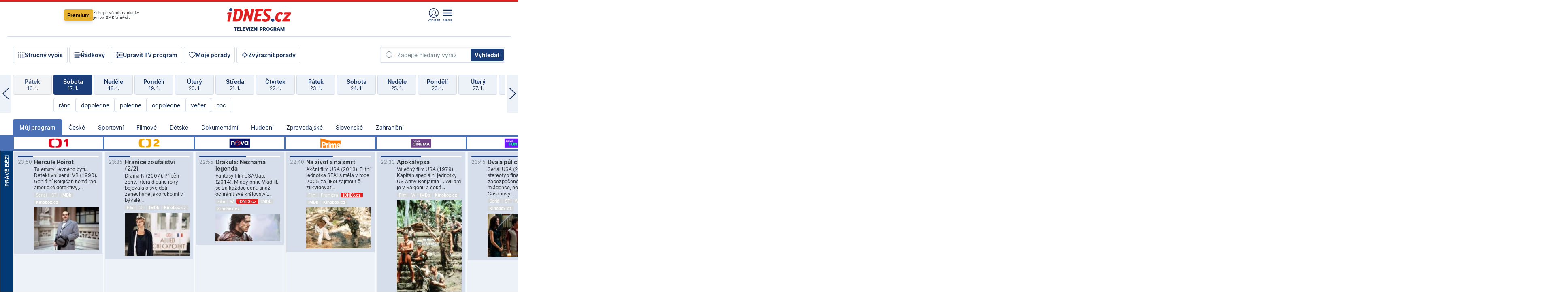

--- FILE ---
content_type: text/html; charset=windows-1250
request_url: https://tvprogram.idnes.cz/?t=detail&id=85958882
body_size: 101456
content:
<!doctype html>

<html lang="cs" class="css-d">
<head>
    
    <meta charset="windows-1250">
    <meta http-equiv="cache-control" content="no-cache">
    <meta name="viewport" content="width=device-width, initial-scale=1.0, minimum-scale=1.0">
    <title>TV program dnes a na 14 dn&#237; pro v&#237;ce ne&#382; 150 stanic</title>
    <meta name="description" property="og:description" lang="cs" content="Velk&#253; TV program obl&#237;ben&#253;ch stanic s mo&#382;nost&#237; vyhled&#225;v&#225;n&#237; podle denn&#237; doby, dn&#367; nebo slov. TV program - podrobn&#233; popisy i fotky, filmy, seri&#225;ly, sport...">
    <link rel="shortcut icon" href="https://1gr.cz/u/favicon/idnes.ico">
    <link rel="apple-touch-icon" href="https://1gr.cz/u/favicon/apple-touch-icon.png">
    <link rel="canonical" href="https://tvprogram.idnes.cz">
    <meta property="og:site_name" content="iDNES.cz">
    <meta property="og:type" content="website">
    <meta property="og:url" content="https://tvprogram.idnes.cz">
    <meta property="og:title" content="TV program dnes a na 14 dn&#237; pro v&#237;ce ne&#382; 150 stanic">
    <meta name="image" property="og:image" content="https://1gr.cz/o/ogimage/idnes2025.jpg">
    <meta name="twitter:site" content="@idnescz">
    <meta property="fb:app_id" content="120489248467">
    <link href="https://servis.idnes.cz/rss.aspx?c=kultura" rel="alternate" type="application/rss+xml" title="RSS">
	<meta name="cXenseParse:pageclass" content="frontpage">
	<meta name="cXenseParse:qiw-typobsahu" content="home">
	<meta name="cXenseParse:qiw-subsection" content="Kultura">
	<meta name="cXenseParse:qiw-ostrov" content="kultura">
	<meta name="cXenseParse:qiw-rubrika" content="tv-program">
	<meta name="cXenseParse:qiw-vylouceni" content="redesign24" data-separator=",">





<script>var Unidata = { "exdomena": "tvprogram.idnes.cz", "ostrov": "kultura", "rubrika": "tv-program", "zobrazeni": "home", "verze": "A", "reklama": true, "timestamp": 1768690760039.0, "webtype": "full", "section": "Zpravodajství", "subSection": "Kultura", "pageType": "default", "authors": [""], "keywords": ["redesign24"], "isLogged": false, "noAd": 0, "lidskost": 127131589531445
    };
        var pp_gemius_extraparameters = new Array('content=free', 'premium=false', 'verze=A', 'webtype=full');
    
</script>



<script>   Unidata.prebidConfig = [
{"wallpaper":{"code":"wallpaper","mediaTypes":{"banner":{"sizes":[[970,310],[750,100],[728,90],[970,250],[970,210],[500,200],[300,300],[480,300],[336,280],[750,200]]}}},"750x100":{"code":"750x100","mediaTypes":{"banner":{"sizes":[[750,100],[690,100],[728,90],[300,90],[468,60],[320,50]]}}}}
    ];</script>

<script>   Unidata.biddingData = [
{"branding":true,"750x100":true,"wallpaper":true}
    ];
   
</script>

<script>window.cpexPackageConfig = {
        publisherSettingsPath: 'https://cdn.cpex.cz/settings/production/mafra.js',
    websiteSettingsPath: 'https://cdn.cpex.cz/settings/production/mafra/idnes.cz_kultura.js'
    }
    document.head.appendChild(Object.assign(document.createElement('script'), { src: `https://cdn.cpex.cz/package/cpex-package${window.location.href.indexOf('debug') > -1 ? '.js' : '.min.js'}` }));
</script>

        <script type="text/javascript" src="https://delivery.r2b2.cz/hb/mafra/kultura.idnes.cz_desktop" async></script>
<script>window.Ads = {config:{"mBrandingOffsetTop":50,"desktopTopBar":111,"vignetteCappingTime":180000}}</script>



<style>
	@import "https://1gr.cz/css/idn4/base.css?rr=1764179992";
	@import "https://1gr.cz/css/idn4/uni.css?rr=1767710721";
	@import "https://1gr.cz/css/externi/reklama.css?rr=1761728186";
	@import "https://1gr.cz/css/idn4/portal.css?rr=1759938057";
	@import "https://1gr.cz/css/idn4/layout2.css?rr=1768481385";
	@import "https://1gr.cz/css/idn4/tvprog.css?rr=1768470635";
</style>

<script src="https://1gr.cz/js/uni/uni.js?rr=1764253092"></script>
<script src="https://1gr.cz/js/tv/2014.js?rr=1756411372"></script>




<script type="text/javascript">
        window.didomiConfig = { sdkPath: 'https://privacy.1gr.cz/', apiPath: 'https://privacy.1gr.cz/api' };
        window.Unidata = window.Unidata || {};
        window.Unidata.didomiVerze = '2';
        
    </script>
    
    <style>#didomi-notice { display: none!important; }</style>
    <script type="text/javascript">
        window.didomiEventListeners = window.didomiEventListeners || [];
        window.didomiEventListeners.push({ event: 'notice.shown', listener: function () { Didomi.notice.hide(); } });
    </script>
    
    <script src="https://1gr.cz/js/cmp/cookiewallCMP.js" async></script>
    

    <script>var adformtag = window.adformtag = window.adformtag || []; adformtag.push(function () { adformtag.setRequestParam('gdpr', '1'); });</script><script>Log.carkovacka("d=D&c=F&a=F&v=A&u=tv-program");</script><!-- G:Up kultura_tv-program-->
<!-- Gemius2013: TV program univerzal -->
<script>
if((/tech_max=[^;]*aplikace=1/.test(document.cookie)) || (/dCMP=[^;]*gemius=1/.test(document.cookie)) || !(typeof(Didomi) == "undefined" || !Didomi.getUserStatus().vendors.consent.enabled.includes(328)))
{ 
var pp_gemius_consent = true;
} else
{
var pp_gemius_use_cmp = true; 
}
if(!/(^|;)\s*nogemius=/.test(document.cookie)){
var pp_gemius_identifier = 'AkTqKCO_Yw9Ei2HHIVFcRKRursvGf6cCXnrPk.B3WE7.J7';

function gemius_pending(i) { window[i] = window[i] || function() {var x = window[i+'_pdata'] = window[i+'_pdata'] || []; x[x.length]=arguments;};};gemius_pending('gemius_hit'); gemius_pending('gemius_event'); gemius_pending('gemius_init'); gemius_pending('pp_gemius_hit'); gemius_pending('pp_gemius_event'); gemius_pending('pp_gemius_init'); (function(d,t) {try {var gt=d.createElement(t),s=d.getElementsByTagName(t)[0],l='http'+((location.protocol=='https:')?'s':''); gt.setAttribute('async','async');gt.setAttribute('defer','defer'); gt.src=l+'://spir.hit.gemius.pl/xgemius.js'; s.parentNode.insertBefore(gt,s);} catch (e) {}})(document,'script');
}
</script><!-- Analytics: kultura -->
<!-- Google Tag Manager -->
<script>
  window.dataLayer = window.dataLayer || [];
  if(MujPAS.prihlasen) dataLayer.push({'userType': 'member'});
  function gtag() { dataLayer.push(arguments); };
  gtag('consent', 'default', {
      'ad_storage': (/dCMP=[^;]*google=1/.test(document.cookie) ? 'granted' : 'denied'),
      'ad_user_data': (/dCMP=[^;]*google=1/.test(document.cookie) ? 'granted' : 'denied'),
      'analytics_storage': ((/dCMP=[^;]*mafra=\d\d1\d/.test(document.cookie)) || (typeof (Didomi) != 'undefined' && Didomi.getUserConsentStatus('publishers-Kqq3iPge', 'c:mafraas-Xd6p2mGA')) ? 'granted' : 'denied'),
      'ad_personalization': ((/dCMP=[^;]*mafra=\d1\d\d/.test(document.cookie)) || (typeof (Didomi) != 'undefined' && Didomi.getUserConsentStatus('publishers-UPqtcgaE', 'c:mafraas-Xd6p2mGA')) ? 'granted' : 'denied')  });
</script>
<noscript><iframe src="//www.googletagmanager.com/ns.html?id=GTM-WD22KH"
height="0" width="0" style="display:none;visibility:hidden"></iframe></noscript>
<script>(function(w,d,s,l,i){w[l]=w[l]||[];w[l].push({'gtm.start':
new Date().getTime(),event:'gtm.js'});var f=d.getElementsByTagName(s)[0],
j=d.createElement(s),dl=l!='dataLayer'?'&l='+l:'';j.async=true;j.src='//www.googletagmanager.com/gtm.js?id='+i+dl;f.parentNode.insertBefore(j,f);
})(window,document,'script','dataLayer','GTM-WD22KH');</script>
<!-- End Google Tag Manager -->



<script>
    consentFunction = function () {
        if (/dCMP=[^;]*piano=1/.test(document.cookie) || !(typeof (Didomi) == "undefined" || !Didomi.getUserStatus().vendors.consent.enabled.includes(412))) {
            var id = document.cookies.read("_mmid");
            var webIdCookie = document.cookies.read("\x5fwebid");
            if (id) {
                window.pdl = window.pdl || {};
                window.pdl.browserId = id;
                if (!Math.floor(Math.random() * 1000)) Log.ping(location.href, "logpiano\x5Fmmid\x5Fx1000");
            }
            else {
                Log.ping(location.href, "logpiano\x5Fnommid\x5F" + (webIdCookie ? "" : "no") + "webid" + (webIdCookie ? "\x5F" + webIdCookie[0] : ""));
            }

            if (!window.pianoLoaded) {
                window.pianoLoaded = true;
                var s = document.createElement("script");
                document.getElementsByTagName("head")[0].appendChild(s);
                s.src = "https://cdn.tinypass.com/api/tinypass.min.js";
            }
        }




        tp = window.tp || [];
        tp.push(["setAid", 'ldpllFOBpe']);
        tp.push(["setCxenseSiteId", "4732542837648372374"]);
        tp.push(["setEndpoint", 'https://buy-eu.piano.io/api/v3']);
        tp.push(["setEspEndpoint", 'https://api-esp-eu.piano.io']);
        tp.push(["setUseTinypassAccounts", false]);
        tp.push(["setUsePianoIdUserProvider", true]);
        var userState = Unidata.isLogged ? (Unidata.isSubscriber ? ["subscriber"] : ["logged"]) : ["notlogged"];
        tp.push(["setContentIsNative", Unidata.ostrov == "sdelenih"]);

        tp.push(["setCustomVariable", "premTarif", "tarif-none"]);
        tp.push(["setCustomVariable", "premFreq", "freq-none"]);
        tp.push(["setCustomVariable", "premMethod", "meth-none"]);
        tp.push(["setCustomVariable", "premAction", "act-none"]);
        tp.push(["setCustomVariable", "premDiscount", "disc-none"]);
        tp.push(["setCustomVariable", "premMkt", "mkt-0"]);
        tp.push(["setCustomVariable", "premTime", "time-morepass"]);
        tp.push(["setCustomVariable", "premTier", "_none"]);
        tp.push(["setCustomVariable", "premPrice", "0"]);
        tp.push(["setCustomVariable", "premNextPrice", "0"]);
        tp.push(["setCustomVariable", "testVerze", "verze-A"]);
        tp.push(["setCustomVariable", "webVerze", "full"]);
        tp.push(["setCustomVariable", "userState", userState]);
        tp.push(["setCustomVariable", "content", "free"]);
        tp.push(["setCustomVariable", "canonical", "https://tvprogram.idnes.cz"]);
        

        var setCustomParameters = {
            "qiw-premTarif": "tarif-none",    
            "aev-premTarif": "tarif-none",    
            "qiw-premFreq": "freq-none", 
            "qiw-premMethod": "meth-none", 
            "qiw-premAction": "act-none", 
            "qiw-premDiscount": "disc-none", 
            "qiw-premMkt": "mkt-0", 
            "qiw-premTime": "time-morepass", 
            "qiw-testVerze": "verze-A",
            "qiw-webVerze": "full",
            "qiw-content": "free"
        };

        window.cX = window.cX || { options: { consent: true, consentVersion: 2 } }; cX.callQueue = cX.callQueue || [];
        cX.callQueue.push(["setCustomParameters", setCustomParameters]);
        cX.callQueue.push(['setCustomParameters', { 'userState': userState }]);
        cX.callQueue.push(['setEventAttributes', { origin: 'qiw-idnes', persistedQueryId: '65782737c003a46ada22fb6a671d723069bfcc74' }]);

        var consent = (/dCMP=[^;]*piano=1/.test(document.cookie) || !(typeof (Didomi) == "undefined" || !Didomi.getUserStatus().vendors.consent.enabled.includes(412)));
        cX.callQueue.push(['setConsent', { pv: consent, segment: consent, ad: consent, recs: consent, geo: consent, device: consent }]);

        tp.push(["init", function () {
            tp.experience.init();
        }]);
    };

    consentFunction();
</script>
</head>
<body>
    
    
            
                <div class="counters">
                    
                </div>
                
                <div id="portal"><div class="iph" id="iph">
            <div id="iph-row" class="iph-row" score-box="menu2024-top">
                
                <div class="iph-logo" itemprop="publisher" itemscope itemtype="https://schema.org/Organization">
                    
                <meta itemprop="url" content="https://www.idnes.cz">
                <meta itemprop="name" content="iDNES.cz">
                <a href="https://www.idnes.cz/" title="iDNES.cz"  score-place="1" score-type="Section" score-id="idnes" itemprop="logo" itemscope itemtype="https://schema.org/ImageObject">iDNES.cz<meta itemprop="url" content="https://1gr.cz/u/loga-n4/idnes.svg"></a> </div>
                
                <div class="iph-row-in">
                    <div class="iph-prem"> 
        <a href="https://www.idnes.cz/ucet/prihlasit-premium?url=https%3A%2F%2Fwww.idnes.cz%2Fpremium%3Fzdroj%3Dtopmenu" class="btn-prem"> Premium</a>
		<p>Získejte všechny články <br> jen&nbsp;za&nbsp;99&nbsp;Kč/měsíc</p>
	</div>
                    
                    
                </div>
                <div class="iph-row-in">
                    <ul class="iph-icolist">
                        
                        <li><a href="https://www.idnes.cz/ucet/prihlasit?url=https%3a%2f%2ftvprogram.idnes.cz%2f" class="ico-login0"  score-place="1" score-type="Other" score-id="prihlasit">Přihlásit</a> <a data-js-xhr="1" href="https://www.idnes.cz/ucet" id="ico-login1" class="ico-login1" score-place="1" score-type="Other" score-id="mujucet">Můj účet</a></li>
                        
                        <li>
                            
                            <a onclick="element('iph').classes.add('iph-iphhm-visible'); element('iph').appendChild(element('iphhm-out')); element('iphhm-out').classes.add('iphhm-act');" class="ico-menu">Menu</a>
                             
                        </li>
                    </ul>
                    
                </div>
            </div>
            
            <ul class="iph-breadcrumb" id="iph-row2" score-box="menu2024-breadcrumb">
                
                <li><a href="https://tvprogram.idnes.cz"  score-place="1" score-type="Other" score-id="tv-program" title="Televizní program">Televizní program</a>
                    
                </li>
                
            </ul>
            
        </div>
        
        <script>Misc.rozdelMenu();</script>
        
        <script>Misc.iphSticky();</script><ul class="modify">
    <li class="searchfield-tv">
        

<form method="get" action="https://tvprogram.idnes.cz/hledani" id="search-tvprogram" class="naseptavac-obal naseptavac-obrazkovy">
    <div class="inp-out ico-search">
        <input type="text" id="hledej-tv" name="slovo" class="inp" placeholder="Zadejte hledaný výraz" autocomplete="off">
        <input type="submit" id="submit-tv" class="sen" value="Vyhledat">
        
    </div>
</form>
<script>Misc.naseptavac({"id":"search-tvprogram","zdroj":"/data.aspx?type=naseptavac\u0026source=tvprogram\u0026id=\u0026q={slovo}"});</script>

    </li>
    
    <li class="incomplete-false"><a href="javascript:;" class="ico-complete" onclick="TV.prepniStrucnost();"><span></span>Stručný výpis</a></li>
    <li class="incomplete-true"><a href="javascript:;" class="ico-complete" onclick="TV.prepniStrucnost();"><span></span>Úplný výpis</a></li>
    
    <li><a class="ico-rows" href="https://tvprogram.idnes.cz/?t=detail&id=85958882&set=row" onmousedown="Log.link(this,'tvprogram2015_radkovy_menu')"><span></span>Řádkový</a></li>
    
    <li><a class="ico-edit" id="tv-channel-edit" href="https://tvprogram.idnes.cz/#upravit"><span></span>Upravit TV program</a></li>
    <li><a class="ico-my" href="https://tvprogram.idnes.cz/moje-porady" onmousedown="Log.link(this,'tvprogram2015_mojeporady')"><span></span>Moje pořady</a></li>
    <li class="selection">
        <label onclick="element('assortment').classes.toggle('qblock');" class="ico-down"><span></span>Zvýraznit pořady</label>
        <div id="assortment">
            <ul>
                <li onclick="return TV.prepniZvyrazneni('zbv');"><span class="x-zbv"></span>zábava</li>
                <li onclick="return TV.prepniZvyrazneni('spr');"><span class="x-spr"></span>sport</li>
                <li onclick="return TV.prepniZvyrazneni('flm');"><span class="x-flm"></span>film</li>
                <li onclick="return TV.prepniZvyrazneni('ser');"><span class="x-ser"></span>seriál</li>
                <li onclick="return TV.prepniZvyrazneni('dkm');"><span class="x-dkm"></span>dokument</li>
                <li onclick="return TV.prepniZvyrazneni('hdb');"><span class="x-hdb"></span>hudba</li>
                <li onclick="return TV.prepniZvyrazneni('prd');"><span class="x-prd"></span>pro děti</li>
                <li onclick="return TV.prepniZvyrazneni('zpr');"><span class="x-zpr"></span>zprávy</li>
                <li onclick="return TV.prepniZvyrazneni('st');"><span class="x-st"></span>skryté titulky</li>
            </ul>
            <ul>
                <li onclick="return TV.prepniZvyrazneni('wd');"><span class="x-wd"></span>širokoúhlé</li>
                <li onclick="return TV.prepniZvyrazneni('zn');"><span class="x-zn"></span>znaková řeč</li>
                <li onclick="return TV.prepniZvyrazneni('prem');"><span class="x-prem"></span>premiéra</li>
                <li onclick="return TV.prepniZvyrazneni('live');"><span class="x-live"></span>živě</li>
                <li onclick="return TV.prepniZvyrazneni('tip');"><span class="x-tip"></span>tip</li>
                <li onclick="return TV.prepniZvyrazneni('idn');"><span class="x-idn"></span>iDNES recenze</li>
                <li onclick="return TV.prepniZvyrazneni('vid');"><span class="x-vid"></span>trailer</li>
                <li onclick="return TV.prepniZvyrazneni('mdb');"><span class="x-mdb"></span>IMDb</li>
                <li onclick="return TV.prepniZvyrazneni('kbx');"><span class="x-kbx"></span>Kinobox</li>
                <li onclick="return TV.prepniZvyrazneni();">zrušit zvýraznění</li>
            </ul>
        </div>
    </li>
    
</ul></div>
                                <div id="content" class="content">
                                    <!--reminderfcid-->
                                    
                                    
                                    
                                    <div class="timeline">
    <div class="daytoc-out">
        <div id="daytoc-levotoc" class="daytoc-prev"></div>
        <div id="daytoc-pravotoc" class="daytoc-next"></div>
        <div id="daytoc" class="daytoc">
            <ul class="list-day">
                
                <li class=" archived">
                    <a href="https://tvprogram.idnes.cz/?dt=18.12.2025" onmousedown="Log.link(this,'tvprogram2015_dny_17012026_18122025')">
                        <b>Čtvrtek</b>
                        <i>18. 12.</i>
                    </a>
                    
                </li>
                
                <li class=" archived">
                    <a href="https://tvprogram.idnes.cz/?dt=19.12.2025" onmousedown="Log.link(this,'tvprogram2015_dny_17012026_19122025')">
                        <b>Pátek</b>
                        <i>19. 12.</i>
                    </a>
                    
                </li>
                
                <li class=" archived">
                    <a href="https://tvprogram.idnes.cz/?dt=20.12.2025" onmousedown="Log.link(this,'tvprogram2015_dny_17012026_20122025')">
                        <b>Sobota</b>
                        <i>20. 12.</i>
                    </a>
                    
                </li>
                
                <li class=" archived">
                    <a href="https://tvprogram.idnes.cz/?dt=21.12.2025" onmousedown="Log.link(this,'tvprogram2015_dny_17012026_21122025')">
                        <b>Neděle</b>
                        <i>21. 12.</i>
                    </a>
                    
                </li>
                
                <li class=" archived">
                    <a href="https://tvprogram.idnes.cz/?dt=22.12.2025" onmousedown="Log.link(this,'tvprogram2015_dny_17012026_22122025')">
                        <b>Pondělí</b>
                        <i>22. 12.</i>
                    </a>
                    
                </li>
                
                <li class=" archived">
                    <a href="https://tvprogram.idnes.cz/?dt=23.12.2025" onmousedown="Log.link(this,'tvprogram2015_dny_17012026_23122025')">
                        <b>Úterý</b>
                        <i>23. 12.</i>
                    </a>
                    
                </li>
                
                <li class=" archived">
                    <a href="https://tvprogram.idnes.cz/?dt=24.12.2025" onmousedown="Log.link(this,'tvprogram2015_dny_17012026_24122025')">
                        <b>Středa</b>
                        <i>24. 12.</i>
                    </a>
                    
                </li>
                
                <li class=" archived">
                    <a href="https://tvprogram.idnes.cz/?dt=25.12.2025" onmousedown="Log.link(this,'tvprogram2015_dny_17012026_25122025')">
                        <b>Čtvrtek</b>
                        <i>25. 12.</i>
                    </a>
                    
                </li>
                
                <li class=" archived">
                    <a href="https://tvprogram.idnes.cz/?dt=26.12.2025" onmousedown="Log.link(this,'tvprogram2015_dny_17012026_26122025')">
                        <b>Pátek</b>
                        <i>26. 12.</i>
                    </a>
                    
                </li>
                
                <li class=" archived">
                    <a href="https://tvprogram.idnes.cz/?dt=27.12.2025" onmousedown="Log.link(this,'tvprogram2015_dny_17012026_27122025')">
                        <b>Sobota</b>
                        <i>27. 12.</i>
                    </a>
                    
                </li>
                
                <li class=" archived">
                    <a href="https://tvprogram.idnes.cz/?dt=28.12.2025" onmousedown="Log.link(this,'tvprogram2015_dny_17012026_28122025')">
                        <b>Neděle</b>
                        <i>28. 12.</i>
                    </a>
                    
                </li>
                
                <li class=" archived">
                    <a href="https://tvprogram.idnes.cz/?dt=29.12.2025" onmousedown="Log.link(this,'tvprogram2015_dny_17012026_29122025')">
                        <b>Pondělí</b>
                        <i>29. 12.</i>
                    </a>
                    
                </li>
                
                <li class=" archived">
                    <a href="https://tvprogram.idnes.cz/?dt=30.12.2025" onmousedown="Log.link(this,'tvprogram2015_dny_17012026_30122025')">
                        <b>Úterý</b>
                        <i>30. 12.</i>
                    </a>
                    
                </li>
                
                <li class=" archived">
                    <a href="https://tvprogram.idnes.cz/?dt=31.12.2025" onmousedown="Log.link(this,'tvprogram2015_dny_17012026_31122025')">
                        <b>Středa</b>
                        <i>31. 12.</i>
                    </a>
                    
                </li>
                
                <li class=" archived">
                    <a href="https://tvprogram.idnes.cz/?dt=1.1.2026" onmousedown="Log.link(this,'tvprogram2015_dny_17012026_01012026')">
                        <b>Čtvrtek</b>
                        <i>1. 1.</i>
                    </a>
                    
                </li>
                
                <li class=" archived">
                    <a href="https://tvprogram.idnes.cz/?dt=2.1.2026" onmousedown="Log.link(this,'tvprogram2015_dny_17012026_02012026')">
                        <b>Pátek</b>
                        <i>2. 1.</i>
                    </a>
                    
                </li>
                
                <li class=" archived">
                    <a href="https://tvprogram.idnes.cz/?dt=3.1.2026" onmousedown="Log.link(this,'tvprogram2015_dny_17012026_03012026')">
                        <b>Sobota</b>
                        <i>3. 1.</i>
                    </a>
                    
                </li>
                
                <li class=" archived">
                    <a href="https://tvprogram.idnes.cz/?dt=4.1.2026" onmousedown="Log.link(this,'tvprogram2015_dny_17012026_04012026')">
                        <b>Neděle</b>
                        <i>4. 1.</i>
                    </a>
                    
                </li>
                
                <li class=" archived">
                    <a href="https://tvprogram.idnes.cz/?dt=5.1.2026" onmousedown="Log.link(this,'tvprogram2015_dny_17012026_05012026')">
                        <b>Pondělí</b>
                        <i>5. 1.</i>
                    </a>
                    
                </li>
                
                <li class=" archived">
                    <a href="https://tvprogram.idnes.cz/?dt=6.1.2026" onmousedown="Log.link(this,'tvprogram2015_dny_17012026_06012026')">
                        <b>Úterý</b>
                        <i>6. 1.</i>
                    </a>
                    
                </li>
                
                <li class=" archived">
                    <a href="https://tvprogram.idnes.cz/?dt=7.1.2026" onmousedown="Log.link(this,'tvprogram2015_dny_17012026_07012026')">
                        <b>Středa</b>
                        <i>7. 1.</i>
                    </a>
                    
                </li>
                
                <li class=" archived">
                    <a href="https://tvprogram.idnes.cz/?dt=8.1.2026" onmousedown="Log.link(this,'tvprogram2015_dny_17012026_08012026')">
                        <b>Čtvrtek</b>
                        <i>8. 1.</i>
                    </a>
                    
                </li>
                
                <li class=" archived">
                    <a href="https://tvprogram.idnes.cz/?dt=9.1.2026" onmousedown="Log.link(this,'tvprogram2015_dny_17012026_09012026')">
                        <b>Pátek</b>
                        <i>9. 1.</i>
                    </a>
                    
                </li>
                
                <li class=" archived">
                    <a href="https://tvprogram.idnes.cz/?dt=10.1.2026" onmousedown="Log.link(this,'tvprogram2015_dny_17012026_10012026')">
                        <b>Sobota</b>
                        <i>10. 1.</i>
                    </a>
                    
                </li>
                
                <li class=" archived">
                    <a href="https://tvprogram.idnes.cz/?dt=11.1.2026" onmousedown="Log.link(this,'tvprogram2015_dny_17012026_11012026')">
                        <b>Neděle</b>
                        <i>11. 1.</i>
                    </a>
                    
                </li>
                
                <li class=" archived">
                    <a href="https://tvprogram.idnes.cz/?dt=12.1.2026" onmousedown="Log.link(this,'tvprogram2015_dny_17012026_12012026')">
                        <b>Pondělí</b>
                        <i>12. 1.</i>
                    </a>
                    
                </li>
                
                <li class=" archived">
                    <a href="https://tvprogram.idnes.cz/?dt=13.1.2026" onmousedown="Log.link(this,'tvprogram2015_dny_17012026_13012026')">
                        <b>Úterý</b>
                        <i>13. 1.</i>
                    </a>
                    
                </li>
                
                <li class=" archived">
                    <a href="https://tvprogram.idnes.cz/?dt=14.1.2026" onmousedown="Log.link(this,'tvprogram2015_dny_17012026_14012026')">
                        <b>Středa</b>
                        <i>14. 1.</i>
                    </a>
                    
                </li>
                
                <li class=" archived">
                    <a href="https://tvprogram.idnes.cz/?dt=15.1.2026" onmousedown="Log.link(this,'tvprogram2015_dny_17012026_15012026')">
                        <b>Čtvrtek</b>
                        <i>15. 1.</i>
                    </a>
                    
                </li>
                
                <li class=" archived">
                    <a href="https://tvprogram.idnes.cz/?dt=16.1.2026" onmousedown="Log.link(this,'tvprogram2015_dny_17012026_16012026')">
                        <b>Pátek</b>
                        <i>16. 1.</i>
                    </a>
                    
                </li>
                
                <li class="act">
                    <a href="https://tvprogram.idnes.cz/?dt=17.1.2026" onmousedown="Log.link(this,'tvprogram2015_dny_17012026_17012026')">
                        <b>Sobota</b>
                        <i>17. 1.</i>
                    </a>
                    
                    <div>
                        <a onclick="return TV.najedCas(5)" href="javascript:;"><i>ráno</i></a>
                        <a onclick="return TV.najedCas(9)" href="javascript:;"><i>dopoledne</i></a>
                        <a onclick="return TV.najedCas(12)" href="javascript:;"><i>poledne</i></a>
                        <a onclick="return TV.najedCas(16)" href="javascript:;"><i>odpoledne</i></a>
                        <a onclick="return TV.najedCas(20)" href="javascript:;"><i>večer</i></a>
                        <a onclick="return TV.najedCas(24)" href="javascript:;"><i>noc</i></a>
                    </div>
                    
                </li>
                
                <li class="">
                    <a href="https://tvprogram.idnes.cz/?dt=18.1.2026" onmousedown="Log.link(this,'tvprogram2015_dny_17012026_18012026')">
                        <b>Neděle</b>
                        <i>18. 1.</i>
                    </a>
                    
                </li>
                
                <li class="">
                    <a href="https://tvprogram.idnes.cz/?dt=19.1.2026" onmousedown="Log.link(this,'tvprogram2015_dny_17012026_19012026')">
                        <b>Pondělí</b>
                        <i>19. 1.</i>
                    </a>
                    
                </li>
                
                <li class="">
                    <a href="https://tvprogram.idnes.cz/?dt=20.1.2026" onmousedown="Log.link(this,'tvprogram2015_dny_17012026_20012026')">
                        <b>Úterý</b>
                        <i>20. 1.</i>
                    </a>
                    
                </li>
                
                <li class="">
                    <a href="https://tvprogram.idnes.cz/?dt=21.1.2026" onmousedown="Log.link(this,'tvprogram2015_dny_17012026_21012026')">
                        <b>Středa</b>
                        <i>21. 1.</i>
                    </a>
                    
                </li>
                
                <li class="">
                    <a href="https://tvprogram.idnes.cz/?dt=22.1.2026" onmousedown="Log.link(this,'tvprogram2015_dny_17012026_22012026')">
                        <b>Čtvrtek</b>
                        <i>22. 1.</i>
                    </a>
                    
                </li>
                
                <li class="">
                    <a href="https://tvprogram.idnes.cz/?dt=23.1.2026" onmousedown="Log.link(this,'tvprogram2015_dny_17012026_23012026')">
                        <b>Pátek</b>
                        <i>23. 1.</i>
                    </a>
                    
                </li>
                
                <li class="">
                    <a href="https://tvprogram.idnes.cz/?dt=24.1.2026" onmousedown="Log.link(this,'tvprogram2015_dny_17012026_24012026')">
                        <b>Sobota</b>
                        <i>24. 1.</i>
                    </a>
                    
                </li>
                
                <li class=" second">
                    <a href="https://tvprogram.idnes.cz/?dt=25.1.2026" onmousedown="Log.link(this,'tvprogram2015_dny_17012026_25012026')">
                        <b>Neděle</b>
                        <i>25. 1.</i>
                    </a>
                    
                </li>
                
                <li class=" second">
                    <a href="https://tvprogram.idnes.cz/?dt=26.1.2026" onmousedown="Log.link(this,'tvprogram2015_dny_17012026_26012026')">
                        <b>Pondělí</b>
                        <i>26. 1.</i>
                    </a>
                    
                </li>
                
                <li class=" second">
                    <a href="https://tvprogram.idnes.cz/?dt=27.1.2026" onmousedown="Log.link(this,'tvprogram2015_dny_17012026_27012026')">
                        <b>Úterý</b>
                        <i>27. 1.</i>
                    </a>
                    
                </li>
                
                <li class=" second">
                    <a href="https://tvprogram.idnes.cz/?dt=28.1.2026" onmousedown="Log.link(this,'tvprogram2015_dny_17012026_28012026')">
                        <b>Středa</b>
                        <i>28. 1.</i>
                    </a>
                    
                </li>
                
                <li class=" second">
                    <a href="https://tvprogram.idnes.cz/?dt=29.1.2026" onmousedown="Log.link(this,'tvprogram2015_dny_17012026_29012026')">
                        <b>Čtvrtek</b>
                        <i>29. 1.</i>
                    </a>
                    
                </li>
                
                <li class=" second">
                    <a href="https://tvprogram.idnes.cz/?dt=30.1.2026" onmousedown="Log.link(this,'tvprogram2015_dny_17012026_30012026')">
                        <b>Pátek</b>
                        <i>30. 1.</i>
                    </a>
                    
                </li>
                
            </ul>
        </div>
        <script>Misc.kolotoc({ id: "daytoc", doprava: "daytoc-pravotoc", doleva: "daytoc-levotoc", start: 29, konecny: true });</script>
    </div>
</div>
<!--reminderfcid-->

<div id="tv-fix" class="header-normal">
    <ul class="tv-sel">
      <li class="act"><a href="https://tvprogram.idnes.cz/" onmousedown="Log.link(this,'tvprogram2015_kategorie_mojeporady')"><i>Můj program</i></a></li>
      
      <li><a href="https://tvprogram.idnes.cz/ceske" onmousedown="Log.link(this,'tvprogram2015_kategorie_ceske')"><i>České</i></a></li>
      
      <li><a href="https://tvprogram.idnes.cz/sportovni" onmousedown="Log.link(this,'tvprogram2015_kategorie_sport')"><i>Sportovní</i></a></li>
      
      <li><a href="https://tvprogram.idnes.cz/filmove" onmousedown="Log.link(this,'tvprogram2015_kategorie_film')"><i>Filmové</i></a></li>
      
      <li><a href="https://tvprogram.idnes.cz/detske" onmousedown="Log.link(this,'tvprogram2015_kategorie_detske')"><i>Dětské</i></a></li>
      
      <li><a href="https://tvprogram.idnes.cz/dokumentarni" onmousedown="Log.link(this,'tvprogram2015_kategorie_dokumenty')"><i>Dokumentární</i></a></li>
      
      <li><a href="https://tvprogram.idnes.cz/hudebni" onmousedown="Log.link(this,'tvprogram2015_kategorie_hudebni')"><i>Hudební</i></a></li>
      
      <li><a href="https://tvprogram.idnes.cz/zpravodajske" onmousedown="Log.link(this,'tvprogram2015_kategorie_zpravy')"><i>Zpravodajské</i></a></li>
      
      <li><a href="https://tvprogram.idnes.cz/slovenske" onmousedown="Log.link(this,'tvprogram2015_kategorie_slovenske')"><i>Slovenské</i></a></li>
      
      <li><a href="https://tvprogram.idnes.cz/zahranicni" onmousedown="Log.link(this,'tvprogram2015_kategorie_zahranicni')"><i>Zahraniční</i></a></li>
      
    </ul>
    <div class="tv-main-out" id="tv-wrapper">
            <table class="tv-main" id="tv-table">
                <thead id="tv-channels" class=" editable" style="width: 327em">
                    <tr>
                        <th class="col-time"></th>
                        
                        <th>
                            
                            <img class="tvlogo" src="https://1gr.cz/o/televize/loga-m/ct-1.png" title="ČT1" alt="ČT1" data-channel="1">
                            
                        </th>
                        
                        <th>
                            
                            <img class="tvlogo" src="https://1gr.cz/o/televize/loga-m/ct-2.png" title="ČT2" alt="ČT2" data-channel="2">
                            
                        </th>
                        
                        <th>
                            
                            <img class="tvlogo" src="https://1gr.cz/o/televize/loga-m/nova.png" title="Nova" alt="Nova" data-channel="3">
                            
                        </th>
                        
                        <th>
                            
                            <img class="tvlogo" src="https://1gr.cz/o/televize/loga-m/prima.png" title="Prima" alt="Prima" data-channel="4">
                            
                        </th>
                        
                        <th>
                            
                            <img class="tvlogo" src="https://1gr.cz/o/televize/loga-m/nova-cinema.png" title="Nova Cinema" alt="Nova Cinema" data-channel="78">
                            
                        </th>
                        
                        <th>
                            
                            <img class="tvlogo" src="https://1gr.cz/o/televize/loga-m/nova-fun.png" title="Nova Fun" alt="Nova Fun" data-channel="560">
                            
                        </th>
                        
                        <th>
                            
                            <img class="tvlogo" src="https://1gr.cz/o/televize/loga-m/nova-action.png" title="Nova Action" alt="Nova Action" data-channel="558">
                            
                        </th>
                        
                        <th>
                            
                            <img class="tvlogo" src="https://1gr.cz/o/televize/loga-m/nova-krimi.png" title="Nova Krimi" alt="Nova Krimi" data-channel="559">
                            
                        </th>
                        
                        <th>
                            
                            <img class="tvlogo" src="https://1gr.cz/o/televize/loga-m/prima-cool.png" title="Prima COOL" alt="Prima COOL" data-channel="92">
                            
                        </th>
                        
                        <th>
                            
                            <img class="tvlogo" src="https://1gr.cz/o/televize/loga-m/prima-love.png" title="Prima LOVE" alt="Prima LOVE" data-channel="226">
                            
                        </th>
                        
                        <th>
                            
                            <img class="tvlogo" src="https://1gr.cz/o/televize/loga-m/prima-zoom.png" title="Prima ZOOM" alt="Prima ZOOM" data-channel="331">
                            
                        </th>
                        
                        <th>
                            
                            <img class="tvlogo" src="https://1gr.cz/o/televize/loga-m/prima-max.png" title="Prima MAX" alt="Prima MAX" data-channel="474">
                            
                        </th>
                        
                        <th>
                            
                            <img class="tvlogo" src="https://1gr.cz/o/televize/loga-m/barrandov.png" title="Barrandov" alt="Barrandov" data-channel="89">
                            
                        </th>
                        
                        <th>
                            
                            <img class="tvlogo" src="https://1gr.cz/o/televize/loga-m/ct-4-sport.png" title="ČT sport" alt="ČT sport" data-channel="18">
                            
                        </th>
                        
                        <th>
                            
                            <img class="tvlogo" src="https://1gr.cz/o/televize/loga-m/ct-24.png" title="ČT24" alt="ČT24" data-channel="24">
                            
                        </th>
                        
                        <th>
                            
                            <img class="tvlogo" src="https://1gr.cz/o/televize/loga-m/ocko.png" title="Óčko" alt="Óčko" data-channel="19">
                            
                        </th>
                        
                        <th>
                            
                            <img class="tvlogo" src="https://1gr.cz/o/televize/loga-m/ct-art.png" title="ČT art" alt="ČT art" data-channel="95">
                            
                        </th>
                        
                        <th class="col-time"></th>
                    </tr>
                </thead>
                <tbody>
                    
                    <tr id="current" class="current">
                        <td class="col-time col-time-current"><u></u></td>
                        
                        <td><a class=" past now" data-channel="1" data-show="99476536" data-series="102496" data-start="1430" data-length="50" href="https://tvprogram.idnes.cz/ct-1/so-23.50-hercule-poirot.id99476536-s102496"><div class="x-ser x-st x-mdb x-kbx"><u class="zizalka"><u style="width:19%;"></u></u><h3>Hercule Poirot</h3><small>23:50</small><p>Tajemství levného bytu. Detektivní seriál VB (1990). Geniální Belgičan nemá rád americké detektivy,...</p><p><i class="x-ser"></i><i class="x-st"></i><i class="x-mdb"></i><i class="x-kbx"></i></p> <img width="143" src="//1gr.cz/data/tvprogram/images/prev/1/99476536/26384028.jpg" alt="Hercule Poirot" class="imgal"></div></a></td>
                        
                        <td><a class=" past now" data-channel="2" data-show="99476774" data-series="320440" data-start="1415" data-length="90" href="https://tvprogram.idnes.cz/ct-2/so-23.35-hranice-zoufalstvi-2-2.id99476774-s320440"><div class="x-flm x-st x-mdb x-kbx"><u class="zizalka"><u style="width:27%;"></u></u><h3>Hranice zoufalství (2/2)</h3><small>23:35</small><p>Drama N (2007). Příběh ženy, která dlouhé roky bojovala o své děti, zanechané jako rukojmí v bývalé...</p><p><i class="x-flm"></i><i class="x-st"></i><i class="x-mdb"></i><i class="x-kbx"></i></p> <img width="143" src="//1gr.cz/data/tvprogram/images/prev/2/99476774/26384190.jpg" alt="Hranice zoufalství (2/2)" class="imgal"></div></a></td>
                        
                        <td><a class=" past now" data-channel="3" data-show="99456652" data-series="0" data-start="1375" data-length="110" href="https://tvprogram.idnes.cz/nova/so-22.55-drakula-neznama-legenda.id99456652"><div class="x-flm x-wd x-idn x-mdb x-kbx"><u class="zizalka"><u style="width:58%;"></u></u><h3>Drákula: Neznámá legenda</h3><small>22:55</small><p>Fantasy film USA/Jap. (2014). Mladý princ Vlad III. se za každou cenu snaží ochránit své království...</p><p><i class="x-flm"></i><i class="x-wd"></i><i class="x-idn"></i><i class="x-mdb"></i><i class="x-kbx"></i></p> <img width="143" src="//1gr.cz/data/tvprogram/images/prev/3/99456652/26384311.jpg" alt="Drákula: Neznámá legenda" class="imgal"></div></a></td>
                        
                        <td><a class=" past now" data-channel="4" data-show="99444545" data-series="0" data-start="1360" data-length="150" href="https://tvprogram.idnes.cz/prima/so-22.40-na-zivot-a-na-smrt.id99444545"><div class="x-flm x-prem x-idn x-mdb x-kbx"><u class="zizalka"><u style="width:53%;"></u></u><h3>Na život a na smrt</h3><small>22:40</small><p>Akční film USA (2013). Elitní jednotka SEALs měla v roce 2005 za úkol zajmout či zlikvidovat...</p><p><i class="x-flm"></i><i class="x-prem"></i><i class="x-idn"></i><i class="x-mdb"></i><i class="x-kbx"></i></p> <img width="143" src="//1gr.cz/data/tvprogram/images/prev/4/99444545/26384410.jpg" alt="Na život a na smrt" class="imgal"></div></a></td>
                        
                        <td><a class=" past now" data-channel="78" data-show="99457590" data-series="0" data-start="1350" data-length="180" href="https://tvprogram.idnes.cz/nova-cinema/so-22.30-apokalypsa.id99457590"><div class="x-flm x-wd x-mdb x-kbx"><u class="zizalka"><u style="width:50%;"></u></u><h3>Apokalypsa</h3><small>22:30</small><p>Válečný film USA (1979). Kapitán speciální jednotky US Army Benjamin L. Willard je v Saigonu a čeká...</p><p><i class="x-flm"></i><i class="x-wd"></i><i class="x-mdb"></i><i class="x-kbx"></i></p> <img width="143" src="//1gr.cz/data/tvprogram/images/prev/78/99457590/26386462.jpg" alt="Apokalypsa" class="imgal"></div></a></td>
                        
                        <td><a class=" past now" data-channel="560" data-show="99458058" data-series="127658" data-start="1425" data-length="25" href="https://tvprogram.idnes.cz/nova-fun/so-23.45-dva-a-pul-chlapa-vii-8.id99458058-s127658"><div class="x-ser x-st x-wd x-mdb x-kbx"><u class="zizalka"><u style="width:57%;"></u></u><h3>Dva a půl chlapa VII (8)</h3><small>23:45</small><p>Seriál USA (2009). Zaběhlý stereotyp finančně zabezpečeného starého mládence, novodobého Casanovy,...</p><p><i class="x-ser"></i><i class="x-st"></i><i class="x-wd"></i><i class="x-mdb"></i><i class="x-kbx"></i></p> <img width="143" src="//1gr.cz/data/tvprogram/images/prev/560/99458058/26390938.jpg" alt="Dva a půl chlapa VII (8)" class="imgal"></div></a></td>
                        
                        <td><a class=" past now" data-channel="558" data-show="99457371" data-series="0" data-start="1385" data-length="145" href="https://tvprogram.idnes.cz/nova-action/so-23.05-argo.id99457371"><div class="x-flm x-wd x-idn x-mdb x-kbx"><u class="zizalka"><u style="width:37%;"></u></u><h3>Argo</h3><small>23:05</small><p>Drama USA (2012). Po politickém převratu v Íránu zmítají zemí vlny násilí a nepokojů. Dne 4....</p><p><i class="x-flm"></i><i class="x-wd"></i><i class="x-idn"></i><i class="x-mdb"></i><i class="x-kbx"></i></p> <img width="143" src="//1gr.cz/data/tvprogram/images/prev/558/99457371/26390148.jpg" alt="Argo" class="imgal"></div></a></td>
                        
                        <td><a class=" past now" data-channel="559" data-show="99458267" data-series="128340" data-start="1410" data-length="55" href="https://tvprogram.idnes.cz/nova-krimi/so-23.30-dr-house-vi-21.id99458267-s128340"><div class="x-ser x-st x-wd x-mdb x-kbx"><u class="zizalka"><u style="width:53%;"></u></u><h3>Dr. House VI (21)</h3><small>23:30</small><p>Balast. Seriál USA (2009). House navštíví svého psychologa dr. Nolana. Líčí mu případ, kdy byla do...</p><p><i class="x-ser"></i><i class="x-st"></i><i class="x-wd"></i><i class="x-mdb"></i><i class="x-kbx"></i></p> <img width="143" src="//1gr.cz/data/tvprogram/images/prev/559/99458267/26390522.jpg" alt="Dr. House VI (21)" class="imgal"></div></a></td>
                        
                        <td><a class=" past now" data-channel="92" data-show="99447061" data-series="218444" data-start="1435" data-length="30" href="https://tvprogram.idnes.cz/prima-cool/so-23.55-simpsonovi-xxxi-18.id99447061-s218444"><div class="x-ser x-st x-mdb x-kbx"><u class="zizalka"><u style="width:14%;"></u></u><h3>Simpsonovi XXXI (18)</h3><small>23:55</small><p>Nesnesitelná lehkost bytí batoletem. Animovaný seriál USA (2020). Zatímco z Homera se stává Burnsův...</p><p><i class="x-ser"></i><i class="x-st"></i><i class="x-mdb"></i><i class="x-kbx"></i></p> </div></a></td>
                        
                        <td><a class=" past now" data-channel="226" data-show="99447710" data-series="148879" data-start="1370" data-length="70" href="https://tvprogram.idnes.cz/prima-love/so-22.50-pristav-78.id99447710-s148879"><div class="x-ser x-st x-mdb x-kbx"><u class="zizalka"><u style="width:99%;"></u></u><h3>Přístav (78)</h3><small>22:50</small><p>Šneci po burgundsku. Komediální seriál ČR (2015). Celá Zátoka sbírá přemnožené šneky, které hodlají...</p><p><i class="x-ser"></i><i class="x-st"></i><i class="x-mdb"></i><i class="x-kbx"></i></p> <img width="143" src="//1gr.cz/data/tvprogram/images/prev/226/99447710/26387599.jpg" alt="Přístav (78)" class="imgal"></div></a></td>
                        
                        <td><a class=" past now" data-channel="331" data-show="99448707" data-series="286959" data-start="1385" data-length="65" href="https://tvprogram.idnes.cz/prima-zoom/so-23.05-ruske-valky-2.id99448707-s286959"><div class="x-dkm x-st"><u class="zizalka"><u style="width:84%;"></u></u><h3>Ruské války (2)</h3><small>23:05</small><p>Sovětský svaz. Dokument N (2023). Rusko je známo svými zničujícími válkami, nemilosrdnými vládci a...</p><p><i class="x-dkm"></i><i class="x-st"></i></p> <img width="143" src="//1gr.cz/data/tvprogram/images/prev/331/99448707/26388467.jpg" alt="Ruské války (2)" class="imgal"></div></a></td>
                        
                        <td><a class=" past now" data-channel="474" data-show="99447972" data-series="0" data-start="1425" data-length="105" href="https://tvprogram.idnes.cz/prima-max/so-23.45-zastav-a-neprezijes-2-vysoke-napeti.id99447972"><div class="x-flm x-mdb x-kbx"><u class="zizalka"><u style="width:14%;"></u></u><h3>Zastav a nepřežiješ 2 - Vysoké napětí</h3><small>23:45</small><p>Akční film USA (2009). Nájemný vrah Chev přežije pád z vrtulníku a probudí se uprostřed operace....</p><p><i class="x-flm"></i><i class="x-mdb"></i><i class="x-kbx"></i></p> <img width="143" src="//1gr.cz/data/tvprogram/images/prev/474/99447972/26389233.jpg" alt="Zastav a nepřežiješ 2 - Vysoké napětí" class="imgal"></div></a></td>
                        
                        <td><a class=" past now" data-channel="89" data-show="99462558" data-series="152663" data-start="1400" data-length="95" href="https://tvprogram.idnes.cz/barrandov/so-23.20-emmanuella-soukroma-sbirka-7.id99462558-s152663"><div class="x-ser x-mdb"><u class="zizalka"><u style="width:41%;"></u></u><h3>Emmanuella: Soukromá sbírka (7)</h3><small>23:20</small><p>Kouzelné nymfy. Erotický seriál It. (2004) (75 min)</p><p><i class="x-ser"></i><i class="x-mdb"></i></p> </div></a></td>
                        
                        <td><a class=" past now" data-channel="18" data-show="99477323" data-series="0" data-start="1405" data-length="40" href="https://tvprogram.idnes.cz/ct-4-sport/so-23.25-motorismus-svet-motoru.id99477323"><div class="x-spr x-st x-wd x-prem"><u class="zizalka"><u style="width:86%;"></u></u><h3>Motorismus: Svět motorů</h3><small>23:25</small><p>Ohlasy a rozhovory ze Saúdské Arábie a motoristického dění z domova i ze světa (35 min)</p><p><i class="x-spr"></i><i class="x-st"></i><i class="x-wd"></i><i class="x-prem"></i></p> </div></a></td>
                        
                        <td><a class=" past now" data-channel="24" data-show="99477122" data-series="162520" data-start="1412" data-length="28" href="https://tvprogram.idnes.cz/ct-24/so-23.32-interview-ct24.id99477122-s162520"><div class="x-zpr x-st"><u class="zizalka"><u style="width:98%;"></u></u><h3>Interview ČT24</h3><small>23:32</small><p>Profilový rozhovor s významnou osobností, která má co říci k aktuálnímu dění v ČR nebo ve světě</p><p><i class="x-zpr"></i><i class="x-st"></i></p> </div></a></td>
                        
                        <td><a class=" past now" data-channel="19" data-show="99579184" data-series="0" data-start="1420" data-length="50" href="https://tvprogram.idnes.cz/ocko/so-23.40-naked-attraction-svedsko.id99579184"><div class=""><u class="zizalka"><u style="width:39%;"></u></u><h3>NAKED ATTRACTION ŠVÉDSKO</h3><small>23:40</small><p>Švédská verze nahé seznamky. Ilona / 31 nebyla nikdy na žádném rande. Vybírat si bude mezi nahými...</p> </div></a></td>
                        
                        <td><a class=" past now" data-channel="95" data-show="99542321" data-series="0" data-start="1435" data-length="105" href="https://tvprogram.idnes.cz/ct-art/so-23.55-celine-dion-taking-chances-world-tour.id99542321"><div class=""><u class="zizalka"><u style="width:4%;"></u></u><h3>Celine Dion - Taking Chances World Tour</h3><small>23:55</small><p>Americký Boston v srpnu 2008 zažil strhující koncerty oceňované kanadské divy</p> <img width="143" src="//1gr.cz/data/tvprogram/images/prev/95/99542321/26387252.jpg" alt="Celine Dion - Taking Chances World Tour" class="imgal"></div></a></td>
                        
                        <td class="col-time col-time-current"><u></u></td>
                    </tr>
                    
                    <tr id="tv-ad">
                        <td class="col-time"></td>
                        <td colspan="17">
                            <div>
                                <div class="text">
                                    <hr class="h">
                                    <div id="r-middleboard" class="r-main m31 s_750x100"><div class="r-head"><span></span></div><div class="r-body"><div id='750x100'></div><div class="fc0"></div></div></div>
                                </div>
                            </div>
                        </td>
                        <td class="col-time"></td>
                    </tr>
                    
                    <tr id="t00" class="past" >
                        <td class="col-time col-time-0"><u id="h00"></u></td>
                        
                        <td><a class=" past" data-channel="1" data-show="99476503" data-series="36" data-start="30" data-length="25" href="https://tvprogram.idnes.cz/ct-1/pa-00.30-az-kviz.id99476503-s36"><div class="x-zbv x-st"><h3>AZ-kvíz</h3><small>00:30</small><p>Soutěž pro každého</p><p><i class="x-zbv"></i><i class="x-st"></i></p> <img width="143" src="//1gr.cz/data/tvprogram/images/prev/1/99476503/26375943.jpg" alt="AZ-kvíz" class="imgal"></div></a><a class=" past" data-channel="1" data-show="99476504" data-series="146337" data-start="55" data-length="25" href="https://tvprogram.idnes.cz/ct-1/pa-00.55-kucharska-pohotovost.id99476504-s146337"><div class="x-zbv x-st"><h3>Kuchařská pohotovost</h3><small>00:55</small><p>Co s velkou rybou. Náš tým nemusí řešit jen vaše neúspěchy v kuchyni. Tentokrát přijíždí na pomoc...</p><p><i class="x-zbv"></i><i class="x-st"></i></p> </div></a><a class=" past" data-channel="1" data-show="99476505" data-series="149255" data-start="80" data-length="25" href="https://tvprogram.idnes.cz/ct-1/pa-01.20-mala-farma.id99476505-s149255"><div class="x-zbv x-st"><h3>Malá farma</h3><small>01:20</small><p>Zabíjačka. Reality show (2011). Únor v Čechách a na Moravě patří zabíjačkám a Honza s Veronikou si...</p><p><i class="x-zbv"></i><i class="x-st"></i></p> <img width="143" src="//1gr.cz/data/tvprogram/images/prev/1/99476505/26375954.jpg" alt="Malá farma" class="imgal"></div></a><a class=" past" data-channel="1" data-show="99476506" data-series="159836" data-start="105" data-length="20" href="https://tvprogram.idnes.cz/ct-1/pa-01.45-v-kondici.id99476506-s159836"><div class="x-zbv x-st"><h3>V kondici</h3><small>01:45</small><p>Magazín (2007). Magazín o zdravém životním stylu. Moderuje Olga Šípková</p><p><i class="x-zbv"></i><i class="x-st"></i></p> </div></a><a class=" past" data-channel="1" data-show="99476507" data-series="140136" data-start="125" data-length="150" href="https://tvprogram.idnes.cz/ct-1/pa-02.05-dobre-rano.id99476507-s140136"><div class="x-zpr x-mdb x-kbx"><h3>Dobré ráno</h3><small>02:05</small><p>Startovací dávka energie! Ranní show České televize</p><p><i class="x-zpr"></i><i class="x-mdb"></i><i class="x-kbx"></i></p> <img width="143" src="//1gr.cz/data/tvprogram/images/prev/1/99476507/26375957.jpg" alt="Dobré ráno" class="imgal"></div></a><a class=" past" data-channel="1" data-show="99476508" data-series="194519" data-start="275" data-length="35" href="https://tvprogram.idnes.cz/ct-1/pa-04.35-koptashow.id99476508-s194519"><div class="x-zbv x-st"><h3>Koptashow</h3><small>04:35</small><p>Známí lidé, jak je neznáte. Vašek Kopta zpovídá I. Pazderkovou, B. Nesvadbovou a A. Elbel.</p><p><i class="x-zbv"></i><i class="x-st"></i></p> <img width="143" src="//1gr.cz/data/tvprogram/images/prev/1/99476508/26375974.jpg" alt="Koptashow" class="imgal"></div></a></td>
                        
                        <td><a class=" past" data-channel="2" data-show="99476744" data-series="293541" data-start="60" data-length="30" href="https://tvprogram.idnes.cz/ct-2/pa-01.00-televizni-klub-neslysicich.id99476744-s293541"><div class="x-zbv x-st x-zn"><h3>Televizní klub neslyšících</h3><small>01:00</small><p>Magazín Fin. (2024). Příběh nadané studentky s téměř stoprocentní sluchovou ztrátou, která se...</p><p><i class="x-zbv"></i><i class="x-st"></i><i class="x-zn"></i></p> </div></a><a class=" past" data-channel="2" data-show="99476745" data-series="100923" data-start="90" data-length="25" href="https://tvprogram.idnes.cz/ct-2/pa-01.30-krestansky-magazin.id99476745-s100923"><div class="x-zpr x-st"><h3>Křesťanský magazín</h3><small>01:30</small><p>Radosti a strasti života víry. Magazín nejen pro věřící. Uvádí P. Oppeltová</p><p><i class="x-zpr"></i><i class="x-st"></i></p> </div></a><a class=" past" data-channel="2" data-show="99476746" data-series="213082" data-start="115" data-length="30" href="https://tvprogram.idnes.cz/ct-2/pa-01.55-putovani-s-parou.id99476746-s213082"><div class="x-dkm x-st"><h3>Putování s párou</h3><small>01:55</small><p>Do lužních lesů Moravy. Dokument (2019). Pod kotlem parní lokomotivy zvané Skaličák je zatopeno a...</p><p><i class="x-dkm"></i><i class="x-st"></i></p> <img width="143" src="//1gr.cz/data/tvprogram/images/prev/2/99476746/26376240.jpg" alt="Putování s párou" class="imgal"></div></a><a class=" past" data-channel="2" data-show="99476747" data-series="0" data-start="145" data-length="15" href="https://tvprogram.idnes.cz/ct-2/pa-02.25-po-hladine.id99476747"><div class="x-st"><h3>Po hladině</h3><small>02:25</small><p>Půst. ČR (2008). O symbolech v mezilidské komunikaci a hledání skrytých významů věcí.</p><p><i class="x-st"></i></p> </div></a><a class=" past" data-channel="2" data-show="99476748" data-series="144916" data-start="160" data-length="30" href="https://tvprogram.idnes.cz/ct-2/pa-02.40-folklorika.id99476748-s144916"><div class="x-zbv x-st"><h3>Folklorika</h3><small>02:40</small><p>Od předjaří k podletí. Jarní a předletní výroční obyčeje: vynášení smrti v Hradčovicích na...</p><p><i class="x-zbv"></i><i class="x-st"></i></p> </div></a><a class=" past" data-channel="2" data-show="99476749" data-series="148531" data-start="190" data-length="45" href="https://tvprogram.idnes.cz/ct-2/pa-03.10-crescendo.id99476749-s148531"><div class="x-hdb"><h3>Crescendo</h3><small>03:10</small><p>ČR (2000). Jako hosty Pavla Fajta uvidíme herce D. Prachaře, jazzového klavíristu E. Viklického a...</p><p><i class="x-hdb"></i></p> </div></a><a class=" past" data-channel="2" data-show="99476750" data-series="0" data-start="235" data-length="30" href="https://tvprogram.idnes.cz/ct-2/pa-03.55-kamaradi-z-neratova.id99476750"><div class="x-st"><h3>Kamarádi z Neratova</h3><small>03:55</small><p>Pustá sudetská vesnice jako místo pro „normální“ život mentálně postižených.</p><p><i class="x-st"></i></p> </div></a><a class=" past" data-channel="2" data-show="99476751" data-series="144917" data-start="265" data-length="25" href="https://tvprogram.idnes.cz/ct-2/pa-04.25-kvarteto.id99476751-s144917"><div class="x-dkm x-st x-idn"><h3>Kvarteto</h3><small>04:25</small><p>Dokument. Akce na ochranu přírody v magazínu tvůrců zemí visegrádské čtyřky</p><p><i class="x-dkm"></i><i class="x-st"></i><i class="x-idn"></i></p> </div></a><a class=" past" data-channel="2" data-show="99476752" data-series="320429" data-start="290" data-length="9" href="https://tvprogram.idnes.cz/ct-2/pa-04.50-terapie-5-45.id99476752-s320429"><div class="x-ser x-st x-mdb x-kbx"><h3>Terapie (5/45)</h3><small>04:50</small><p>Seriál ČR (2011). Každý se potřebuje svěřit - ponořte se až na dno lidské duše s terapeutem Markem...</p><p><i class="x-ser"></i><i class="x-st"></i><i class="x-mdb"></i><i class="x-kbx"></i></p> </div></a></td>
                        
                        <td><a class=" past" data-channel="3" data-show="99456626" data-series="158524" data-start="100" data-length="55" href="https://tvprogram.idnes.cz/nova/pa-01.40-mentalista-vii-5.id99456626-s158524"><div class="x-ser x-wd x-mdb x-kbx"><h3>Mentalista VII (5)</h3><small>01:40</small><p>Stříbrný kufřík. Krimiseriál USA (2014). Jane podezírá plukovníka Raymonda z vraždy jeho ženy....</p><p><i class="x-ser"></i><i class="x-wd"></i><i class="x-mdb"></i><i class="x-kbx"></i></p> <img width="143" src="//1gr.cz/data/tvprogram/images/prev/3/99456626/26376388.jpg" alt="Mentalista VII (5)" class="imgal"></div></a><a class=" past" data-channel="3" data-show="99456627" data-series="158524" data-start="155" data-length="40" href="https://tvprogram.idnes.cz/nova/pa-02.35-mentalista-vii-6.id99456627-s158524"><div class="x-ser x-wd x-mdb x-kbx"><h3>Mentalista VII (6)</h3><small>02:35</small><p>Zelený signál. Krimiseriál USA (2014). Tým FBI je požádán o pomoc agentem Petersonem, který vede...</p><p><i class="x-ser"></i><i class="x-wd"></i><i class="x-mdb"></i><i class="x-kbx"></i></p> <img width="143" src="//1gr.cz/data/tvprogram/images/prev/3/99456627/26376413.jpg" alt="Mentalista VII (6)" class="imgal"></div></a><a class=" past" data-channel="3" data-show="99456628" data-series="145140" data-start="195" data-length="30" href="https://tvprogram.idnes.cz/nova/pa-03.15-babicovy-dobroty.id99456628-s145140"><div class="x-zbv x-wd"><h3>Babicovy dobroty</h3><small>03:15</small><p>Šéfkuchař Jiří Babica vaří s českými a moravskými kuchařkami dobroty, které znáte a přidává nápady,...</p><p><i class="x-zbv"></i><i class="x-wd"></i></p> </div></a><a class=" past" data-channel="3" data-show="99541041" data-series="319286" data-start="225" data-length="45" href="https://tvprogram.idnes.cz/nova/pa-03.45-ulice-5049.id99541041-s319286"><div class="x-ser x-st x-mdb x-kbx"><h3>Ulice (5049)</h3><small>03:45</small><p>Seriál ČR (2026). Jakmile se ocitnou na jednom místě Soňa a její exmanžel Egon, je celkem jasné, že...</p><p><i class="x-ser"></i><i class="x-st"></i><i class="x-mdb"></i><i class="x-kbx"></i></p> </div></a><a class=" past" data-channel="3" data-show="99541042" data-series="211118" data-start="270" data-length="65" href="https://tvprogram.idnes.cz/nova/pa-04.30-ordinace-v-ruzove-zahrade-2-562.id99541042-s211118"><div class="x-ser x-st x-wd x-mdb x-kbx"><h3>Ordinace v růžové zahradě 2 (562)</h3><small>04:30</small><p>Režim jako řemen. Seriál ČR (2015). Koliha má v hrsti Hanáka i Jáchyma. Jindřich tají před Bělou...</p><p><i class="x-ser"></i><i class="x-st"></i><i class="x-wd"></i><i class="x-mdb"></i><i class="x-kbx"></i></p> </div></a></td>
                        
                        <td><a class=" past" data-channel="4" data-show="99444523" data-series="169402" data-start="65" data-length="60" href="https://tvprogram.idnes.cz/prima/pa-01.05-policie-v-akci.id99444523-s169402"><div class="x-zbv x-st"><h3>Policie v akci</h3><small>01:05</small><p>Čtyři případy, čtyři lidské osudy. Reální policisté, případy ukazující skutečný život a volání o...</p><p><i class="x-zbv"></i><i class="x-st"></i></p> <img width="143" src="//1gr.cz/data/tvprogram/images/prev/4/99444523/26376565.jpg" alt="Policie v akci" class="imgal"></div></a><a class=" past" data-channel="4" data-show="99444524" data-series="210907" data-start="125" data-length="50" href="https://tvprogram.idnes.cz/prima/pa-02.05-namorni-vysetrovaci-sluzba-x-15.id99444524-s210907"><div class="x-ser x-st x-mdb x-kbx"><h3>Námořní vyšetřovací služba X (15)</h3><small>02:05</small><p>Poté. Krimiseriál USA (2012). Tým zvláštních agentů, kteří operují mimo vojenské velení, musí...</p><p><i class="x-ser"></i><i class="x-st"></i><i class="x-mdb"></i><i class="x-kbx"></i></p> <img width="143" src="//1gr.cz/data/tvprogram/images/prev/4/99444524/26376566.jpg" alt="Námořní vyšetřovací služba X (15)" class="imgal"></div></a><a class=" past" data-channel="4" data-show="99444525" data-series="210907" data-start="175" data-length="55" href="https://tvprogram.idnes.cz/prima/pa-02.55-namorni-vysetrovaci-sluzba-x-16.id99444525-s210907"><div class="x-ser x-st x-mdb x-kbx"><h3>Námořní vyšetřovací služba X (16)</h3><small>02:55</small><p>Objížďka. Krimiseriál USA (2012). Tým zvláštních agentů, kteří operují mimo vojenské velení, musí...</p><p><i class="x-ser"></i><i class="x-st"></i><i class="x-mdb"></i><i class="x-kbx"></i></p> <img width="143" src="//1gr.cz/data/tvprogram/images/prev/4/99444525/26376573.jpg" alt="Námořní vyšetřovací služba X (16)" class="imgal"></div></a><a class=" past" data-channel="4" data-show="99444526" data-series="281048" data-start="230" data-length="55" href="https://tvprogram.idnes.cz/prima/pa-03.50-policie-hamburk-xvi-22.id99444526-s281048"><div class="x-ser x-mdb x-kbx"><h3>Policie Hamburk XVI (22)</h3><small>03:50</small><p>Do sedla. Krimiseriál N (2021). Nové případy na sebe nenechávají dlouho čekat a hamburští policisté...</p><p><i class="x-ser"></i><i class="x-mdb"></i><i class="x-kbx"></i></p> </div></a><a class=" past" data-channel="4" data-show="99444527" data-series="148521" data-start="285" data-length="74" href="https://tvprogram.idnes.cz/prima/pa-04.45-sef-na-grilu.id99444527-s148521"><div class="x-zbv x-st"><h3>Šéf na grilu</h3><small>04:45</small><p>Zdeněk Pohlreich v kuchařské show! Milujete grilování? Sledujte první díl na téma „steaky“ a...</p><p><i class="x-zbv"></i><i class="x-st"></i></p> <img width="143" src="//1gr.cz/data/tvprogram/images/prev/4/99444527/26376577.jpg" alt="Šéf na grilu" class="imgal"></div></a></td>
                        
                        <td><a class=" past" data-channel="78" data-show="99457577" data-series="0" data-start="45" data-length="95" href="https://tvprogram.idnes.cz/nova-cinema/pa-00.45-zeme-zombii.id99457577"><div class="x-flm x-wd x-mdb x-kbx"><h3>Země zombií</h3><small>00:45</small><p>Horor USA (2009). Svět zachvátila hrůzná infekce, zmutovaný virus se závratnou rychlostí rozšířil a...</p><p><i class="x-flm"></i><i class="x-wd"></i><i class="x-mdb"></i><i class="x-kbx"></i></p> <img width="143" src="//1gr.cz/data/tvprogram/images/prev/78/99457577/26378087.jpg" alt="Země zombií" class="imgal"></div></a><a class=" past" data-channel="78" data-show="99457578" data-series="0" data-start="140" data-length="80" href="https://tvprogram.idnes.cz/nova-cinema/pa-02.20-czech-made-man.id99457578"><div class="x-flm x-wd x-idn x-mdb x-kbx"><h3>Czech Made Man</h3><small>02:20</small><p>Komedie ČR (2011). Jakub Vrána, dnes už velmi bohatý muž, vypráví svou cestu životem za bohatstvím....</p><p><i class="x-flm"></i><i class="x-wd"></i><i class="x-idn"></i><i class="x-mdb"></i><i class="x-kbx"></i></p> <img width="143" src="//1gr.cz/data/tvprogram/images/prev/78/99457578/26378099.jpg" alt="Czech Made Man" class="imgal"></div></a><a class=" past" data-channel="78" data-show="99457579" data-series="0" data-start="220" data-length="120" href="https://tvprogram.idnes.cz/nova-cinema/pa-03.40-vsechno-nejhorsi.id99457579"><div class="x-flm x-wd x-mdb x-kbx"><h3>Všechno nejhorší</h3><small>03:40</small><p>Komedie USA (2017). Dnes slaví Tree své narozeniny. Den ale nezačal podle jejích představ, právě se...</p><p><i class="x-flm"></i><i class="x-wd"></i><i class="x-mdb"></i><i class="x-kbx"></i></p> <img width="143" src="//1gr.cz/data/tvprogram/images/prev/78/99457579/26378120.jpg" alt="Všechno nejhorší" class="imgal"></div></a></td>
                        
                        <td><a class=" past" data-channel="560" data-show="99458011" data-series="219168" data-start="25" data-length="20" href="https://tvprogram.idnes.cz/nova-fun/pa-00.25-teorie-velkeho-tresku-x-16.id99458011-s219168"><div class="x-ser x-st x-wd x-mdb x-kbx"><h3>Teorie velkého třesku X (16)</h3><small>00:25</small><p>Komediální seriál USA (2016). Ani nadprůměrně vysoké IQ nezaručuje, že člověk rozumí všemu....</p><p><i class="x-ser"></i><i class="x-st"></i><i class="x-wd"></i><i class="x-mdb"></i><i class="x-kbx"></i></p> <img width="143" src="//1gr.cz/data/tvprogram/images/prev/560/99458011/26382163.jpg" alt="Teorie velkého třesku X (16)" class="imgal"></div></a><a class=" past" data-channel="560" data-show="99458012" data-series="219168" data-start="45" data-length="25" href="https://tvprogram.idnes.cz/nova-fun/pa-00.45-teorie-velkeho-tresku-x-17.id99458012-s219168"><div class="x-ser x-st x-wd x-mdb x-kbx"><h3>Teorie velkého třesku X (17)</h3><small>00:45</small><p>Komediální seriál USA (2016). Ani nadprůměrně vysoké IQ nezaručuje, že člověk rozumí všemu....</p><p><i class="x-ser"></i><i class="x-st"></i><i class="x-wd"></i><i class="x-mdb"></i><i class="x-kbx"></i></p> <img width="143" src="//1gr.cz/data/tvprogram/images/prev/560/99458012/26382171.jpg" alt="Teorie velkého třesku X (17)" class="imgal"></div></a><a class=" past" data-channel="560" data-show="99458013" data-series="219168" data-start="70" data-length="25" href="https://tvprogram.idnes.cz/nova-fun/pa-01.10-teorie-velkeho-tresku-x-18.id99458013-s219168"><div class="x-ser x-st x-wd x-mdb x-kbx"><h3>Teorie velkého třesku X (18)</h3><small>01:10</small><p>Komediální seriál USA (2016). Ani nadprůměrně vysoké IQ nezaručuje, že člověk rozumí všemu....</p><p><i class="x-ser"></i><i class="x-st"></i><i class="x-wd"></i><i class="x-mdb"></i><i class="x-kbx"></i></p> <img width="143" src="//1gr.cz/data/tvprogram/images/prev/560/99458013/26382179.jpg" alt="Teorie velkého třesku X (18)" class="imgal"></div></a><a class=" past" data-channel="560" data-show="99458014" data-series="219168" data-start="95" data-length="25" href="https://tvprogram.idnes.cz/nova-fun/pa-01.35-teorie-velkeho-tresku-x-19.id99458014-s219168"><div class="x-ser x-st x-wd x-mdb x-kbx"><h3>Teorie velkého třesku X (19)</h3><small>01:35</small><p>Komediální seriál USA (2016). Ani nadprůměrně vysoké IQ nezaručuje, že člověk rozumí všemu....</p><p><i class="x-ser"></i><i class="x-st"></i><i class="x-wd"></i><i class="x-mdb"></i><i class="x-kbx"></i></p> <img width="143" src="//1gr.cz/data/tvprogram/images/prev/560/99458014/26382187.jpg" alt="Teorie velkého třesku X (19)" class="imgal"></div></a><a class=" past" data-channel="560" data-show="99458015" data-series="282689" data-start="120" data-length="25" href="https://tvprogram.idnes.cz/nova-fun/pa-02.00-chuva-k-pohledani-iv-14.id99458015-s282689"><div class="x-ser x-mdb x-kbx"><h3>Chůva k pohledání IV (14)</h3><small>02:00</small><p>Sitcom USA (1996-1997). Vypadá to, že chůva Fran je přesně to, co ovdovělý producent Max a jeho...</p><p><i class="x-ser"></i><i class="x-mdb"></i><i class="x-kbx"></i></p> </div></a><a class=" past" data-channel="560" data-show="99458016" data-series="231782" data-start="145" data-length="15" href="https://tvprogram.idnes.cz/nova-fun/pa-02.25-maly-sheldon-iii-6.id99458016-s231782"><div class="x-ser x-wd x-mdb x-kbx"><h3>Malý Sheldon III (6)</h3><small>02:25</small><p>Komediální seriál USA (2019). Pro devitileteho Sheldona není snadné být největším géniem své doby....</p><p><i class="x-ser"></i><i class="x-wd"></i><i class="x-mdb"></i><i class="x-kbx"></i></p> <img width="143" src="//1gr.cz/data/tvprogram/images/prev/560/99458016/26382195.jpg" alt="Malý Sheldon III (6)" class="imgal"></div></a><a class=" past" data-channel="560" data-show="99458017" data-series="231782" data-start="160" data-length="20" href="https://tvprogram.idnes.cz/nova-fun/pa-02.40-maly-sheldon-iii-7.id99458017-s231782"><div class="x-ser x-wd x-mdb x-kbx"><h3>Malý Sheldon III (7)</h3><small>02:40</small><p>Komediální seriál USA (2019). Pro devitileteho Sheldona není snadné být největším géniem své doby....</p><p><i class="x-ser"></i><i class="x-wd"></i><i class="x-mdb"></i><i class="x-kbx"></i></p> <img width="143" src="//1gr.cz/data/tvprogram/images/prev/560/99458017/26382223.jpg" alt="Malý Sheldon III (7)" class="imgal"></div></a><a class=" past" data-channel="560" data-show="99458018" data-series="145122" data-start="180" data-length="30" href="https://tvprogram.idnes.cz/nova-fun/pa-03.00-tele-tele.id99458018-s145122"><div class="x-zbv"><h3>TELE TELE</h3><small>03:00</small><p>Žerty stranou aneb Pokus M. Suchánka, R. Genzera a V. Žilkové o pirátské vysílání TV Nova.</p><p><i class="x-zbv"></i></p> </div></a><a class=" past" data-channel="560" data-show="99458019" data-series="118575" data-start="210" data-length="40" href="https://tvprogram.idnes.cz/nova-fun/pa-03.30-susedia-47.id99458019-s118575"><div class="x-ser x-mdb x-kbx"><h3>Susedia (47)</h3><small>03:30</small><p>Komediální seriál SR (2006). Do domu, kde bydlí František Stromokocúr a jeho manželka Zuzana se...</p><p><i class="x-ser"></i><i class="x-mdb"></i><i class="x-kbx"></i></p> <img width="143" src="//1gr.cz/data/tvprogram/images/prev/560/99458019/26382319.jpg" alt="Susedia (47)" class="imgal"></div></a><a class=" past" data-channel="560" data-show="99458020" data-series="118575" data-start="250" data-length="30" href="https://tvprogram.idnes.cz/nova-fun/pa-04.10-susedia-48.id99458020-s118575"><div class="x-ser x-mdb x-kbx"><h3>Susedia (48)</h3><small>04:10</small><p>Komediální seriál SR (2006). Do domu, kde bydlí František Stromokocúr a jeho manželka Zuzana se...</p><p><i class="x-ser"></i><i class="x-mdb"></i><i class="x-kbx"></i></p> <img width="143" src="//1gr.cz/data/tvprogram/images/prev/560/99458020/26382395.jpg" alt="Susedia (48)" class="imgal"></div></a><a class=" past" data-channel="560" data-show="99458021" data-series="118575" data-start="280" data-length="55" href="https://tvprogram.idnes.cz/nova-fun/pa-04.40-susedia-51.id99458021-s118575"><div class="x-ser x-mdb x-kbx"><h3>Susedia (51)</h3><small>04:40</small><p>Komediální seriál SR (2006). Do domu, kde bydlí František Stromokocúr a jeho manželka Zuzana se...</p><p><i class="x-ser"></i><i class="x-mdb"></i><i class="x-kbx"></i></p> <img width="143" src="//1gr.cz/data/tvprogram/images/prev/560/99458021/26382471.jpg" alt="Susedia (51)" class="imgal"></div></a></td>
                        
                        <td><a class=" past" data-channel="558" data-show="99457344" data-series="158758" data-start="30" data-length="55" href="https://tvprogram.idnes.cz/nova-action/pa-00.30-kobra-11-xx-6.id99457344-s158758"><div class="x-ser x-st x-wd x-mdb x-kbx"><h3>Kobra 11 XX (6)</h3><small>00:30</small><p>Krimiseriál N (2015). Jejich revírem už dávno není jen dálnice. Tempo však mají stále vražedné! </p><p><i class="x-ser"></i><i class="x-st"></i><i class="x-wd"></i><i class="x-mdb"></i><i class="x-kbx"></i></p> <img width="143" src="//1gr.cz/data/tvprogram/images/prev/558/99457344/26381339.jpg" alt="Kobra 11 XX (6)" class="imgal"></div></a><a class=" past" data-channel="558" data-show="99457345" data-series="158758" data-start="85" data-length="55" href="https://tvprogram.idnes.cz/nova-action/pa-01.25-kobra-11-xx-7.id99457345-s158758"><div class="x-ser x-st x-wd x-mdb x-kbx"><h3>Kobra 11 XX (7)</h3><small>01:25</small><p>Krimiseriál N (2015). Jejich revírem už dávno není jen dálnice. Tempo však mají stále vražedné! </p><p><i class="x-ser"></i><i class="x-st"></i><i class="x-wd"></i><i class="x-mdb"></i><i class="x-kbx"></i></p> <img width="143" src="//1gr.cz/data/tvprogram/images/prev/558/99457345/26381413.jpg" alt="Kobra 11 XX (7)" class="imgal"></div></a><a class=" past" data-channel="558" data-show="99457346" data-series="128984" data-start="140" data-length="45" href="https://tvprogram.idnes.cz/nova-action/pa-02.20-kriminalka-new-york-ii-5.id99457346-s128984"><div class="x-ser x-wd x-mdb x-kbx"><h3>Kriminálka New York II (5)</h3><small>02:20</small><p>Krimiseriál USA (2005). Policisté jsou přivoláni k vraždě hráče pokeru. Jeho spoluhráči z činu...</p><p><i class="x-ser"></i><i class="x-wd"></i><i class="x-mdb"></i><i class="x-kbx"></i></p> <img width="143" src="//1gr.cz/data/tvprogram/images/prev/558/99457346/26381460.jpg" alt="Kriminálka New York II (5)" class="imgal"></div></a><a class=" past" data-channel="558" data-show="99457347" data-series="0" data-start="185" data-length="160" href="https://tvprogram.idnes.cz/nova-action/pa-03.05-colorado-avalanche-nashville-predators.id99457347"><div class="x-wd x-prem"><h3>Colorado Avalanche - Nashville Predators</h3><small>03:05</small><p>Přímý přenos hokejového zápasu NHL</p><p><i class="x-wd"></i><i class="x-prem"></i></p> </div></a></td>
                        
                        <td><a class=" past" data-channel="559" data-show="99458241" data-series="128340" data-start="30" data-length="40" href="https://tvprogram.idnes.cz/nova-krimi/pa-00.30-dr-house-vi-20.id99458241-s128340"><div class="x-ser x-st x-wd x-mdb x-kbx"><h3>Dr. House VI (20)</h3><small>00:30</small><p>Volba. Seriál USA (2009). House řeší případ ženicha, který se místo slibu manželství při obřadu...</p><p><i class="x-ser"></i><i class="x-st"></i><i class="x-wd"></i><i class="x-mdb"></i><i class="x-kbx"></i></p> <img width="143" src="//1gr.cz/data/tvprogram/images/prev/559/99458241/26381661.jpg" alt="Dr. House VI (20)" class="imgal"></div></a><a class=" past" data-channel="559" data-show="99458242" data-series="300799" data-start="70" data-length="90" href="https://tvprogram.idnes.cz/nova-krimi/pa-01.10-columbo-55.id99458242-s300799"><div class="x-ser x-st x-wd x-mdb"><h3>Columbo (55)</h3><small>01:10</small><p>Žonglér - vražda v Malibu. Detektivní seriál USA (1990). Známá spisovatelka Therese Gorenová byla...</p><p><i class="x-ser"></i><i class="x-st"></i><i class="x-wd"></i><i class="x-mdb"></i></p> <img width="143" src="//1gr.cz/data/tvprogram/images/prev/559/99458242/26381669.jpg" alt="Columbo (55)" class="imgal"></div></a><a class=" past" data-channel="559" data-show="99458243" data-series="154734" data-start="160" data-length="40" href="https://tvprogram.idnes.cz/nova-krimi/pa-02.40-telo-jako-dukaz-3.id99458243-s154734"><div class="x-ser x-wd x-mdb x-kbx"><h3>Tělo jako důkaz (3)</h3><small>02:40</small><p>Pohřbená tajemství. Krimiseriál USA (2011). Doktorka Megan Huntová bývala vynikající...</p><p><i class="x-ser"></i><i class="x-wd"></i><i class="x-mdb"></i><i class="x-kbx"></i></p> <img width="143" src="//1gr.cz/data/tvprogram/images/prev/559/99458243/26381679.jpg" alt="Tělo jako důkaz (3)" class="imgal"></div></a><a class=" past" data-channel="559" data-show="99458244" data-series="154734" data-start="200" data-length="45" href="https://tvprogram.idnes.cz/nova-krimi/pa-03.20-telo-jako-dukaz-4.id99458244-s154734"><div class="x-ser x-wd x-mdb x-kbx"><h3>Tělo jako důkaz (4)</h3><small>03:20</small><p>Všechno v rodině. Krimiseriál USA (2011). Doktorka Megan Huntová bývala vynikající neurochirurgyní,...</p><p><i class="x-ser"></i><i class="x-wd"></i><i class="x-mdb"></i><i class="x-kbx"></i></p> <img width="143" src="//1gr.cz/data/tvprogram/images/prev/559/99458244/26381684.jpg" alt="Tělo jako důkaz (4)" class="imgal"></div></a><a class=" past" data-channel="559" data-show="99458245" data-series="128340" data-start="245" data-length="40" href="https://tvprogram.idnes.cz/nova-krimi/pa-04.05-dr-house-vi-19.id99458245-s128340"><div class="x-ser x-st x-wd x-mdb x-kbx"><h3>Dr. House VI (19)</h3><small>04:05</small><p>Otevřít a zavřít. Seriál USA (2009). House a jeho tým řeší případ mladé ženy, která žije se svým...</p><p><i class="x-ser"></i><i class="x-st"></i><i class="x-wd"></i><i class="x-mdb"></i><i class="x-kbx"></i></p> <img width="143" src="//1gr.cz/data/tvprogram/images/prev/559/99458245/26381694.jpg" alt="Dr. House VI (19)" class="imgal"></div></a><a class=" past" data-channel="559" data-show="99458246" data-series="224401" data-start="285" data-length="20" href="https://tvprogram.idnes.cz/nova-krimi/pa-04.45-babicovy-dobroty-vii.id99458246-s224401"><div class="x-zbv x-wd"><h3>Babicovy dobroty VII</h3><small>04:45</small><p>S Jirkou Babicou a jeho hosty budete vařit dobroty, které znáte, a navíc se dozvíte skvělé nápady,...</p><p><i class="x-zbv"></i><i class="x-wd"></i></p> </div></a></td>
                        
                        <td><a class=" past" data-channel="92" data-show="99447029" data-series="218444" data-start="20" data-length="30" href="https://tvprogram.idnes.cz/prima-cool/pa-00.20-simpsonovi-xxxi-15.id99447029-s218444"><div class="x-ser x-st x-mdb x-kbx"><h3>Simpsonovi XXXI (15)</h3><small>00:20</small><p>Bez obrazovek. Animovaný seriál USA (2020). Jaký to bude mít efekt, když Marge vyhodí z domu...</p><p><i class="x-ser"></i><i class="x-st"></i><i class="x-mdb"></i><i class="x-kbx"></i></p> </div></a><a class=" past" data-channel="92" data-show="99447030" data-series="218444" data-start="50" data-length="25" href="https://tvprogram.idnes.cz/prima-cool/pa-00.50-simpsonovi-xxxi-16.id99447030-s218444"><div class="x-ser x-st x-mdb x-kbx"><h3>Simpsonovi XXXI (16)</h3><small>00:50</small><p>S Nedem dobře, s Homerem nejlíp. Animovaný seriál USA (2020). Jak to dopadne, když si nezdárného...</p><p><i class="x-ser"></i><i class="x-st"></i><i class="x-mdb"></i><i class="x-kbx"></i></p> </div></a><a class=" past" data-channel="92" data-show="99447031" data-series="218444" data-start="75" data-length="30" href="https://tvprogram.idnes.cz/prima-cool/pa-01.15-simpsonovi-xxxi-17.id99447031-s218444"><div class="x-ser x-st x-mdb x-kbx"><h3>Simpsonovi XXXI (17)</h3><small>01:15</small><p>Zelená je tráva. Animovaný seriál USA (2020). Marge dá Maggie do denního centra a přemýšlí, co bude...</p><p><i class="x-ser"></i><i class="x-st"></i><i class="x-mdb"></i><i class="x-kbx"></i></p> </div></a><a class=" past" data-channel="92" data-show="100068447" data-series="103049" data-start="105" data-length="25" href="https://tvprogram.idnes.cz/prima-cool/pa-01.45-griffinovi-3.id100068447-s103049"><div class="x-ser x-st x-mdb x-kbx"><h3>Griffinovi (3)</h3><small>01:45</small><p>Bumtarata smrt. Animovaný seriál USA (1999). Peter musí zařídit narozeninovou oslavu pro malého...</p><p><i class="x-ser"></i><i class="x-st"></i><i class="x-mdb"></i><i class="x-kbx"></i></p> </div></a><a class=" past" data-channel="92" data-show="100068448" data-series="103049" data-start="130" data-length="30" href="https://tvprogram.idnes.cz/prima-cool/pa-02.10-griffinovi-4.id100068448-s103049"><div class="x-ser x-st x-mdb x-kbx"><h3>Griffinovi (4)</h3><small>02:10</small><p>Stroj času. Animovaný seriál USA (1999). Peter má domácí vězení za napadení rozhodčího. Z nudy si...</p><p><i class="x-ser"></i><i class="x-st"></i><i class="x-mdb"></i><i class="x-kbx"></i></p> </div></a><a class=" past" data-channel="92" data-show="100068449" data-series="103049" data-start="160" data-length="20" href="https://tvprogram.idnes.cz/prima-cool/pa-02.40-griffinovi-5.id100068449-s103049"><div class="x-ser x-st x-mdb x-kbx"><h3>Griffinovi (5)</h3><small>02:40</small><p>Hrdina odvedle. Animovaný seriál USA (1999). Peter je nadšený z nového souseda, protože umí hrát...</p><p><i class="x-ser"></i><i class="x-st"></i><i class="x-mdb"></i><i class="x-kbx"></i></p> </div></a><a class=" past" data-channel="92" data-show="99447035" data-series="218442" data-start="180" data-length="60" href="https://tvprogram.idnes.cz/prima-cool/pa-03.00-top-gear-special-1-2.id99447035-s218442"><div class="x-zbv x-st x-mdb x-kbx"><h3>Top Gear speciál (1/2)</h3><small>03:00</small><p>Napříč Evropou. Magazín VB (2014). Jeremy a Richard vyrážejí na dokonalý výlet napříč Evropou. Z...</p><p><i class="x-zbv"></i><i class="x-st"></i><i class="x-mdb"></i><i class="x-kbx"></i></p> </div></a><a class=" past" data-channel="92" data-show="99447036" data-series="118822" data-start="240" data-length="55" href="https://tvprogram.idnes.cz/prima-cool/pa-04.00-hvezdna-brana-viii-11.id99447036-s118822"><div class="x-ser x-st x-mdb x-kbx"><h3>Hvězdná brána VIII (11)</h3><small>04:00</small><p>Blíženci. Seriál USA (2004). Tajemná brána do vesmíru se opět otevírá a speciální vojenská jednotka...</p><p><i class="x-ser"></i><i class="x-st"></i><i class="x-mdb"></i><i class="x-kbx"></i></p> </div></a><a class=" past" data-channel="92" data-show="99447037" data-series="118822" data-start="295" data-length="65" href="https://tvprogram.idnes.cz/prima-cool/pa-04.55-hvezdna-brana-viii-12.id99447037-s118822"><div class="x-ser x-st x-mdb x-kbx"><h3>Hvězdná brána VIII (12)</h3><small>04:55</small><p>Upoutaný Prometheus. Seriál USA (2004). Tajemná brána do vesmíru se opět otevírá a speciální...</p><p><i class="x-ser"></i><i class="x-st"></i><i class="x-mdb"></i><i class="x-kbx"></i></p> </div></a></td>
                        
                        <td><a class=" past" data-channel="226" data-show="99447689" data-series="182836" data-start="0" data-length="60" href="https://tvprogram.idnes.cz/prima-love/pa-00.00-velvet-25.id99447689-s182836"><div class="x-ser x-mdb x-kbx"><h3>Velvet (25)</h3><small>00:00</small><p>Svatba. Romantický seriál Šp. (2013-2016). Na konci padesátých let nabízí madridský obchodní dům...</p><p><i class="x-ser"></i><i class="x-mdb"></i><i class="x-kbx"></i></p> <img width="143" src="//1gr.cz/data/tvprogram/images/prev/226/99447689/26379423.jpg" alt="Velvet (25)" class="imgal"></div></a><a class=" past" data-channel="226" data-show="99447690" data-series="182836" data-start="60" data-length="60" href="https://tvprogram.idnes.cz/prima-love/pa-01.00-velvet-26.id99447690-s182836"><div class="x-ser x-mdb x-kbx"><h3>Velvet (26)</h3><small>01:00</small><p>Otcovo požehnání. Romantický seriál Šp. (2013-2016). Na konci padesátých let nabízí madridský...</p><p><i class="x-ser"></i><i class="x-mdb"></i><i class="x-kbx"></i></p> <img width="143" src="//1gr.cz/data/tvprogram/images/prev/226/99447690/26379461.jpg" alt="Velvet (26)" class="imgal"></div></a><a class=" past" data-channel="226" data-show="99447691" data-series="320405" data-start="120" data-length="55" href="https://tvprogram.idnes.cz/prima-love/pa-02.00-laska-a-nenavist-11.id99447691-s320405"><div class="x-ser x-mdb x-kbx"><h3>Láska a nenávist (11)</h3><small>02:00</small><p>Křivé obvinění. Romantický seriál Tur. (2022). Náhodné setkání Tolgy, oblíbeného herce na vrcholu...</p><p><i class="x-ser"></i><i class="x-mdb"></i><i class="x-kbx"></i></p> </div></a><a class=" past" data-channel="226" data-show="99447692" data-series="320405" data-start="175" data-length="60" href="https://tvprogram.idnes.cz/prima-love/pa-02.55-laska-a-nenavist-12.id99447692-s320405"><div class="x-ser x-mdb x-kbx"><h3>Láska a nenávist (12)</h3><small>02:55</small><p>Zakopání válečné sekyry. Romantický seriál Tur. (2022). Náhodné setkání Tolgy, oblíbeného herce na...</p><p><i class="x-ser"></i><i class="x-mdb"></i><i class="x-kbx"></i></p> </div></a><a class=" past" data-channel="226" data-show="99447693" data-series="239485" data-start="235" data-length="55" href="https://tvprogram.idnes.cz/prima-love/pa-03.55-1-mise-37.id99447693-s239485"><div class="x-ser x-st x-mdb x-kbx"><h3>1. MISE (37)</h3><small>03:55</small><p>Bomba. Seriál ČR (2021). O obdivuhodné profesi vojenských lékařů. Dvanáct osobností, dvanáct...</p><p><i class="x-ser"></i><i class="x-st"></i><i class="x-mdb"></i><i class="x-kbx"></i></p> <img width="143" src="//1gr.cz/data/tvprogram/images/prev/226/99447693/26379496.jpg" alt="1. MISE (37)" class="imgal"></div></a><a class=" past" data-channel="226" data-show="99447694" data-series="239485" data-start="290" data-length="70" href="https://tvprogram.idnes.cz/prima-love/pa-04.50-1-mise-38.id99447694-s239485"><div class="x-ser x-st x-mdb x-kbx"><h3>1. MISE (38)</h3><small>04:50</small><p>Otcové a děti. Seriál ČR (2021). O obdivuhodné profesi vojenských lékařů. Dvanáct osobností,...</p><p><i class="x-ser"></i><i class="x-st"></i><i class="x-mdb"></i><i class="x-kbx"></i></p> <img width="143" src="//1gr.cz/data/tvprogram/images/prev/226/99447694/26379537.jpg" alt="1. MISE (38)" class="imgal"></div></a></td>
                        
                        <td><a class=" past" data-channel="331" data-show="99448685" data-series="278721" data-start="50" data-length="65" href="https://tvprogram.idnes.cz/prima-zoom/pa-00.50-betonova-monstra-byvale-jugoslavie-1.id99448685-s278721"><div class="x-dkm x-st"><h3>Betonová monstra bývalé Jugoslávie (1)</h3><small>00:50</small><p>Záhřebské výstaviště. Dokument Chorv. (2022). Dokumentární cyklus zachycuje brutalistní...</p><p><i class="x-dkm"></i><i class="x-st"></i></p> <img width="143" src="//1gr.cz/data/tvprogram/images/prev/331/99448685/26379644.jpg" alt="Betonová monstra bývalé Jugoslávie (1)" class="imgal"></div></a><a class=" past" data-channel="331" data-show="99448686" data-series="312875" data-start="115" data-length="60" href="https://tvprogram.idnes.cz/prima-zoom/pa-01.55-zazraky-techniky-2.id99448686-s312875"><div class="x-dkm x-st"><h3>Zázraky techniky (2)</h3><small>01:55</small><p>Dokonalá nákladní loď. Dokument USA (2018). Poznejte stroje a místa, která se dají bez nadsázky...</p><p><i class="x-dkm"></i><i class="x-st"></i></p> <img width="143" src="//1gr.cz/data/tvprogram/images/prev/331/99448686/26379645.jpg" alt="Zázraky techniky (2)" class="imgal"></div></a><a class=" past" data-channel="331" data-show="99448687" data-series="273687" data-start="175" data-length="60" href="https://tvprogram.idnes.cz/prima-zoom/pa-02.55-kolosalni-stroje-4.id99448687-s273687"><div class="x-dkm x-st"><h3>Kolosální stroje (4)</h3><small>02:55</small><p>Pod nulou. Dokument Kan. (2021). Vydejte se za poznáním technologických zázraků, jakými jsou...</p><p><i class="x-dkm"></i><i class="x-st"></i></p> <img width="143" src="//1gr.cz/data/tvprogram/images/prev/331/99448687/26379649.jpg" alt="Kolosální stroje (4)" class="imgal"></div></a><a class=" past" data-channel="331" data-show="99448688" data-series="313053" data-start="235" data-length="55" href="https://tvprogram.idnes.cz/prima-zoom/pa-03.55-bermudsky-trojuhelnik-proklete-vody-1.id99448688-s313053"><div class="x-dkm"><h3>Bermudský trojúhelník: Prokleté vody (1)</h3><small>03:55</small><p>Velký objev. Dokument USA (2022). Tým vyšetřovatelů zkoumá vraky v bermudském trojúhelníku. Objevte...</p><p><i class="x-dkm"></i></p> <img width="143" src="//1gr.cz/data/tvprogram/images/prev/331/99448688/26379653.jpg" alt="Bermudský trojúhelník: Prokleté vody (1)" class="imgal"></div></a><a class=" past" data-channel="331" data-show="99448689" data-series="312309" data-start="290" data-length="70" href="https://tvprogram.idnes.cz/prima-zoom/pa-04.50-nebezpecne-cesty-iii-4.id99448689-s312309"><div class="x-dkm"><h3>Nebezpečné cesty III (4)</h3><small>04:50</small><p>Gruzínský průsmyk Abano. Dokument N (2023). Nejnebezpečnější silnice světa, které vedou přes hory,...</p><p><i class="x-dkm"></i></p> <img width="143" src="//1gr.cz/data/tvprogram/images/prev/331/99448689/26379655.jpg" alt="Nebezpečné cesty III (4)" class="imgal"></div></a></td>
                        
                        <td><a class=" past" data-channel="474" data-show="99447957" data-series="0" data-start="115" data-length="130" href="https://tvprogram.idnes.cz/prima-max/pa-01.55-invaze-do-usa.id99447957"><div class="x-flm x-mdb x-kbx"><h3>Invaze do USA</h3><small>01:55</small><p>Akční film USA (1985). Matt Hunter, bývalý agent tajné služby, žije v ústraní své chaty na Floridě....</p><p><i class="x-flm"></i><i class="x-mdb"></i><i class="x-kbx"></i></p> <img width="143" src="//1gr.cz/data/tvprogram/images/prev/474/99447957/26380367.jpg" alt="Invaze do USA" class="imgal"></div></a><a class=" past" data-channel="474" data-show="99447958" data-series="213276" data-start="245" data-length="55" href="https://tvprogram.idnes.cz/prima-max/pa-04.05-namorni-vysetrovaci-sluzba-xii-2.id99447958-s213276"><div class="x-ser x-st x-mdb x-kbx"><h3>Námořní vyšetřovací služba XII (2)</h3><small>04:05</small><p>Zabijte posla. Krimiseriál USA (2014). Tým zvláštních agentů, kteří operují mimo vojenské velení,...</p><p><i class="x-ser"></i><i class="x-st"></i><i class="x-mdb"></i><i class="x-kbx"></i></p> <img width="143" src="//1gr.cz/data/tvprogram/images/prev/474/99447958/26380380.jpg" alt="Námořní vyšetřovací služba XII (2)" class="imgal"></div></a></td>
                        
                        <td><a class=" past" data-channel="89" data-show="99462531" data-series="146529" data-start="35" data-length="10" href="https://tvprogram.idnes.cz/barrandov/pa-00.35-nase-zpravy.id99462531-s146529"><div class="x-zpr"><h3>Naše zprávy</h3><small>00:35</small><p>První televizní zprávy v Česku</p><p><i class="x-zpr"></i></p> <img width="143" src="//1gr.cz/data/tvprogram/images/prev/89/99462531/26378203.jpg" alt="Naše zprávy" class="imgal"></div></a><a class=" past" data-channel="89" data-show="99462532" data-series="273887" data-start="45" data-length="10" href="https://tvprogram.idnes.cz/barrandov/pa-00.45-vip-svet.id99462532-s273887"><div class="x-zbv"><h3>VIP svět</h3><small>00:45</small><p>VIP svět vás zahrne novinkami ze světa českého showbyznysu</p><p><i class="x-zbv"></i></p> <img width="143" src="//1gr.cz/data/tvprogram/images/prev/89/99462532/26378204.jpg" alt="VIP svět" class="imgal"></div></a><a class=" past" data-channel="89" data-show="99462533" data-series="0" data-start="55" data-length="40" href="https://tvprogram.idnes.cz/barrandov/pa-00.55-exkluziv.id99462533"><div class="x-st"><h3>Exkluziv!</h3><small>00:55</small><p>Nahlédněte s námi do světa hvězd a jejich nejbližších</p><p><i class="x-st"></i></p> </div></a><a class=" past" data-channel="89" data-show="99462534" data-series="148792" data-start="95" data-length="75" href="https://tvprogram.idnes.cz/barrandov/pa-01.35-na-plac.id99462534-s148792"><div class="x-st"><h3>Na plac!</h3><small>01:35</small><p>Šance pro herce z ulice</p><p><i class="x-st"></i></p> <img width="143" src="//1gr.cz/data/tvprogram/images/prev/89/99462534/26378205.jpg" alt="Na plac!" class="imgal"></div></a><a class=" past" data-channel="89" data-show="99462535" data-series="148781" data-start="170" data-length="95" href="https://tvprogram.idnes.cz/barrandov/pa-02.50-ostrihano.id99462535-s148781"><div class="x-st"><h3>Ostříháno</h3><small>02:50</small><p>Čtyři kadeřníci v soutěži na ostří nůžek</p><p><i class="x-st"></i></p> </div></a><a class=" past" data-channel="89" data-show="99462536" data-series="160111" data-start="265" data-length="34" href="https://tvprogram.idnes.cz/barrandov/pa-04.25-nebezpecne-vztahy.id99462536-s160111"><div class="x-zbv"><h3>Nebezpečné vztahy</h3><small>04:25</small><p>Láska je krásná věc, dokud se nezvrhne v nenávist. Podívejte se s námi na neuvěřitelné životní...</p><p><i class="x-zbv"></i></p> <img width="143" src="//1gr.cz/data/tvprogram/images/prev/89/99462536/26378207.jpg" alt="Nebezpečné vztahy" class="imgal"></div></a></td>
                        
                        <td><a class=" past" data-channel="18" data-show="99477299" data-series="0" data-start="0" data-length="50" href="https://tvprogram.idnes.cz/ct-4-sport/pa-00.00-hokej-tipsport-elh-2025-2026.id99477299"><div class="x-spr x-st x-wd x-prem"><h3>Hokej: Tipsport ELH 2025/2026</h3><small>00:00</small><p>Buly - souhrn. Souhrn utkání pátečního hracího dne Tipsport extraligy (45 min)</p><p><i class="x-spr"></i><i class="x-st"></i><i class="x-wd"></i><i class="x-prem"></i></p> </div></a><a class=" past" data-channel="18" data-show="99477300" data-series="45" data-start="50" data-length="10" href="https://tvprogram.idnes.cz/ct-4-sport/pa-00.50-branky-body-vteriny.id99477300-s45"><div class="x-spr x-st x-wd"><h3>Branky, body, vteřiny</h3><small>00:50</small><p>(10 min)</p><p><i class="x-spr"></i><i class="x-st"></i><i class="x-wd"></i></p> </div></a><a class=" past" data-channel="18" data-show="99477301" data-series="0" data-start="60" data-length="95" href="https://tvprogram.idnes.cz/ct-4-sport/pa-01.00-biatlon-sp-v-biatlonu-2025-2026.id99477301"><div class="x-spr x-st x-wd"><h3>Biatlon: SP v biatlonu 2025/2026</h3><small>01:00</small><p>SP Německo. Záznam sprintu žen na světovém poháru v Ruhpoldingu (90 min)</p><p><i class="x-spr"></i><i class="x-st"></i><i class="x-wd"></i></p> </div></a><a class=" past" data-channel="18" data-show="99888692" data-series="0" data-start="155" data-length="10" href="https://tvprogram.idnes.cz/ct-4-sport/pa-02.35-snowboarding-magazin-ceskeho-snowboardingu.id99888692"><div class="x-spr x-st x-wd"><h3>Snowboarding: Magazín českého snowboardingu</h3><small>02:35</small><p>Nejdůležitější akce a další zajímavosti nejen ze světa domácího snowboardingu (10 min)</p><p><i class="x-spr"></i><i class="x-st"></i><i class="x-wd"></i></p> </div></a><a class=" past" data-channel="18" data-show="99888693" data-series="0" data-start="165" data-length="20" href="https://tvprogram.idnes.cz/ct-4-sport/pa-02.45-volejbal-volejbalovy-magazin.id99888693"><div class="x-spr x-wd"><h3>Volejbal: Volejbalový magazín</h3><small>02:45</small><p>Novinky a aktuální informace ze světa volejbalu (14 min)</p><p><i class="x-spr"></i><i class="x-wd"></i></p> </div></a><a class=" past" data-channel="18" data-show="99477303" data-series="45" data-start="185" data-length="10" href="https://tvprogram.idnes.cz/ct-4-sport/pa-03.05-branky-body-vteriny.id99477303-s45"><div class="x-spr x-st x-wd"><h3>Branky, body, vteřiny</h3><small>03:05</small><p>(10 min)</p><p><i class="x-spr"></i><i class="x-st"></i><i class="x-wd"></i></p> </div></a><a class=" past" data-channel="18" data-show="100107727" data-series="0" data-start="195" data-length="105" href="https://tvprogram.idnes.cz/ct-4-sport/pa-03.15-alpske-lyzovani-sp-v-alpskem-lyzovani-2025-2026.id100107727"><div class="x-spr x-st x-wd"><h3>Alpské lyžování: SP v alpském lyžování 2025/2026</h3><small>03:15</small><p>SP Švýcarsko. Záznam superobřího slalomu mužů na světovém poháru ve Wengenu (105 min)</p><p><i class="x-spr"></i><i class="x-st"></i><i class="x-wd"></i></p> </div></a></td>
                        
                        <td><a class=" past" data-channel="24" data-show="99477076" data-series="156521" data-start="0" data-length="10" href="https://tvprogram.idnes.cz/ct-24/pa-00.00-zpravy.id99477076-s156521"><div class="x-zpr x-st"><h3>Zprávy</h3><small>00:00</small><p></p><p><i class="x-zpr"></i><i class="x-st"></i></p> </div></a><a class=" past" data-channel="24" data-show="99477077" data-series="162518" data-start="10" data-length="50" href="https://tvprogram.idnes.cz/ct-24/pa-00.10-studio-ct24.id99477077-s162518"><div class="x-zpr x-st"><h3>Studio ČT24</h3><small>00:10</small><p>Aktuální rozhovory na aktuální témata v ČR i ve světě</p><p><i class="x-zpr"></i><i class="x-st"></i></p> </div></a><a class=" past" data-channel="24" data-show="99477078" data-series="156521" data-start="60" data-length="10" href="https://tvprogram.idnes.cz/ct-24/pa-01.00-zpravy.id99477078-s156521"><div class="x-zpr x-st"><h3>Zprávy</h3><small>01:00</small><p></p><p><i class="x-zpr"></i><i class="x-st"></i></p> </div></a><a class=" past" data-channel="24" data-show="99477079" data-series="162518" data-start="70" data-length="50" href="https://tvprogram.idnes.cz/ct-24/pa-01.10-studio-ct24.id99477079-s162518"><div class="x-zpr x-st"><h3>Studio ČT24</h3><small>01:10</small><p>Aktuální rozhovory na aktuální témata v ČR i ve světě</p><p><i class="x-zpr"></i><i class="x-st"></i></p> </div></a><a class=" past" data-channel="24" data-show="99477080" data-series="156521" data-start="120" data-length="10" href="https://tvprogram.idnes.cz/ct-24/pa-02.00-zpravy.id99477080-s156521"><div class="x-zpr x-st"><h3>Zprávy</h3><small>02:00</small><p></p><p><i class="x-zpr"></i><i class="x-st"></i></p> </div></a><a class=" past" data-channel="24" data-show="99477081" data-series="162518" data-start="130" data-length="24" href="https://tvprogram.idnes.cz/ct-24/pa-02.10-studio-ct24.id99477081-s162518"><div class="x-zpr x-st"><h3>Studio ČT24</h3><small>02:10</small><p>Aktuální rozhovory na aktuální témata v ČR i ve světě</p><p><i class="x-zpr"></i><i class="x-st"></i></p> </div></a><a class=" past" data-channel="24" data-show="99477082" data-series="100839" data-start="154" data-length="26" href="https://tvprogram.idnes.cz/ct-24/pa-02.34-udalosti-v-regionech.id99477082-s100839"><div class="x-zpr x-st x-zn"><h3>Události v regionech</h3><small>02:34</small><p>Hlavní regionální zpravodajská relace České televize. Souhrn nejdůležitějších událostí v krajích...</p><p><i class="x-zpr"></i><i class="x-st"></i><i class="x-zn"></i></p> </div></a><a class=" past" data-channel="24" data-show="99477083" data-series="156521" data-start="180" data-length="10" href="https://tvprogram.idnes.cz/ct-24/pa-03.00-zpravy.id99477083-s156521"><div class="x-zpr x-st"><h3>Zprávy</h3><small>03:00</small><p></p><p><i class="x-zpr"></i><i class="x-st"></i></p> </div></a><a class=" past" data-channel="24" data-show="99477084" data-series="162518" data-start="190" data-length="50" href="https://tvprogram.idnes.cz/ct-24/pa-03.10-studio-ct24.id99477084-s162518"><div class="x-zpr x-st"><h3>Studio ČT24</h3><small>03:10</small><p>Aktuální rozhovory na aktuální témata v ČR i ve světě</p><p><i class="x-zpr"></i><i class="x-st"></i></p> </div></a><a class=" past" data-channel="24" data-show="99477085" data-series="156521" data-start="240" data-length="10" href="https://tvprogram.idnes.cz/ct-24/pa-04.00-zpravy.id99477085-s156521"><div class="x-zpr x-st"><h3>Zprávy</h3><small>04:00</small><p></p><p><i class="x-zpr"></i><i class="x-st"></i></p> </div></a><a class=" past" data-channel="24" data-show="99477086" data-series="162518" data-start="250" data-length="24" href="https://tvprogram.idnes.cz/ct-24/pa-04.10-studio-ct24.id99477086-s162518"><div class="x-zpr x-st"><h3>Studio ČT24</h3><small>04:10</small><p>Aktuální rozhovory na aktuální témata v ČR i ve světě</p><p><i class="x-zpr"></i><i class="x-st"></i></p> </div></a><a class=" past" data-channel="24" data-show="99477087" data-series="100839" data-start="274" data-length="26" href="https://tvprogram.idnes.cz/ct-24/pa-04.34-udalosti-v-regionech.id99477087-s100839"><div class="x-zpr x-st x-zn"><h3>Události v regionech</h3><small>04:34</small><p>Hlavní regionální zpravodajská relace České televize. Souhrn nejdůležitějších událostí v krajích...</p><p><i class="x-zpr"></i><i class="x-st"></i><i class="x-zn"></i></p> </div></a></td>
                        
                        <td></td>
                        
                        <td><a class=" past" data-channel="95" data-show="99464617" data-series="320422" data-start="10" data-length="20" href="https://tvprogram.idnes.cz/ct-art/pa-00.10-kanadska-soda-v-2-14.id99464617-s320422"><div class="x-zbv x-prem"><h3>Kanadská soda V (2/14)</h3><small>00:10</small><p>Opakování 21.1./ČTart. Slov netřeba, stejně byste je pro smích neslyšeli. Elixír quebecké zábavy</p><p><i class="x-zbv"></i><i class="x-prem"></i></p> </div></a><a class=" past" data-channel="95" data-show="99464618" data-series="0" data-start="30" data-length="55" href="https://tvprogram.idnes.cz/ct-art/pa-00.30-dox-za-umenim.id99464618"><div class="x-dkm x-st"><h3>DOX - Za uměním</h3><small>00:30</small><p>Dokument. Dokument zachycuje příběh vizionářského kulturního prostoru DOX, jeho zakladatelů, umělců...</p><p><i class="x-dkm"></i><i class="x-st"></i></p> <img width="143" src="//1gr.cz/data/tvprogram/images/prev/95/99464618/26379090.jpg" alt="DOX - Za uměním" class="imgal"></div></a><a class=" past" data-channel="95" data-show="99464619" data-series="0" data-start="85" data-length="35" href="https://tvprogram.idnes.cz/ct-art/pa-01.25-divadlo-klauniky-a-jeho-andele.id99464619"><div class="x-dkm x-st"><h3>Divadlo Klauniky a jeho andělé</h3><small>01:25</small><p>Dokument. Poetické vyprávění o unikátním divadle, jehož prostředkem je svérázný klaunický humor.</p><p><i class="x-dkm"></i><i class="x-st"></i></p> </div></a><a class=" past" data-channel="95" data-show="99464620" data-series="178712" data-start="120" data-length="15" href="https://tvprogram.idnes.cz/ct-art/pa-02.00-ctenarsky-denik.id99464620-s178712"><div class="x-st"><h3>Čtenářský deník</h3><small>02:00</small><p>Markéta Pilátová: Má nejmilejší kniha. ČR (2010). Monika Načeva uvádí autorku a její knihu....</p><p><i class="x-st"></i></p> </div></a><a class=" past" data-channel="95" data-show="99464621" data-series="145344" data-start="135" data-length="25" href="https://tvprogram.idnes.cz/ct-art/pa-02.15-terra-musica.id99464621-s145344"><div class="x-hdb x-st"><h3>Terra musica</h3><small>02:15</small><p>Klavírista F. Say a jeho Istanbulská symfonie, dirigent V. Gergiev a London Symphony Orchestra...</p><p><i class="x-hdb"></i><i class="x-st"></i></p> </div></a><a class=" past" data-channel="95" data-show="99464622" data-series="241758" data-start="160" data-length="60" href="https://tvprogram.idnes.cz/ct-art/pa-02.40-na-programu-televize.id99464622-s241758"><div class="x-dkm x-st"><h3>Na programu televize</h3><small>02:40</small><p>Mistři chytré zábavy. Dokument (2021). Cyklus přinášející unikátní archivní ukázky, vzpomínky...</p><p><i class="x-dkm"></i><i class="x-st"></i></p> <img width="143" src="//1gr.cz/data/tvprogram/images/prev/95/99464622/26379092.jpg" alt="Na programu televize" class="imgal"></div></a><a class=" past" data-channel="95" data-show="99464623" data-series="172704" data-start="220" data-length="50" href="https://tvprogram.idnes.cz/ct-art/pa-03.40-artzona.id99464623-s172704"><div class="x-zpr x-st x-zn"><h3>ArtZóna</h3><small>03:40</small><p>Host: P. Václav. Týden: rezidence Café Kaprál - kniha O. Fečové Den byl pro mě krátkej. Fenomén:...</p><p><i class="x-zpr"></i><i class="x-st"></i><i class="x-zn"></i></p> <img width="143" src="//1gr.cz/data/tvprogram/images/prev/95/99464623/26379094.jpg" alt="ArtZóna" class="imgal"></div></a><a class=" past" data-channel="95" data-show="99464624" data-series="178712" data-start="270" data-length="15" href="https://tvprogram.idnes.cz/ct-art/pa-04.30-ctenarsky-denik.id99464624-s178712"><div class="x-st"><h3>Čtenářský deník</h3><small>04:30</small><p>Michal Ajvaz: Druhé město. Petr Nikl uvádí autora a jeho knihu</p><p><i class="x-st"></i></p> </div></a><a class=" past" data-channel="95" data-show="99464625" data-series="144907" data-start="285" data-length="25" href="https://tvprogram.idnes.cz/ct-art/pa-04.45-uchem-jehly.id99464625-s144907"><div class="x-dkm x-st"><h3>Uchem jehly</h3><small>04:45</small><p>Dokument (2020). Setkání Zbigniewa Czendlika s brněnským diecézním biskupem P. Konzbulem.</p><p><i class="x-dkm"></i><i class="x-st"></i></p> </div></a></td>
                        
                        <td class="col-time col-time-0"><u></u></td>
                    </tr>
                    
                    <tr id="t05" class="past" >
                        <td class="col-time col-time-5"><u id="h05"></u></td>
                        
                        <td><a class=" past" data-channel="1" data-show="99476509" data-series="159899" data-start="310" data-length="20" href="https://tvprogram.idnes.cz/ct-1/so-05.10-rajske-zahrady.id99476509-s159899"><div class="x-dkm x-st"><h3>Rajské zahrady</h3><small>05:10</small><p>Veltrusy a Kačina. Dokument (2009). Zuzana Slavíková provází dvěma poklady rodu Chotků.</p><p><i class="x-dkm"></i><i class="x-st"></i></p> <img width="143" src="//1gr.cz/data/tvprogram/images/prev/1/99476509/26383899.jpg" alt="Rajské zahrady" class="imgal"></div></a><a class=" past" data-channel="1" data-show="99476510" data-series="100839" data-start="330" data-length="30" href="https://tvprogram.idnes.cz/ct-1/so-05.30-udalosti-v-regionech.id99476510-s100839"><div class="x-zpr x-st x-zn"><h3>Události v regionech</h3><small>05:30</small><p>Hlavní regionální zpravodajská relace České televize. Souhrn nejdůležitějších událostí v krajích...</p><p><i class="x-zpr"></i><i class="x-st"></i><i class="x-zn"></i></p> </div></a><a class=" past" data-channel="1" data-show="99476511" data-series="173880" data-start="360" data-length="25" href="https://tvprogram.idnes.cz/ct-1/so-06.00-co-nase-babicky-umely-a-na-co-my-jsme-zapomneli.id99476511-s173880"><div class="x-dkm x-st"><h3>Co naše babičky uměly a na co my jsme zapomněli</h3><small>06:00</small><p>Hřívy a kopyta. Dokument. Koně provázejí člověka od nepaměti. U nás v Čechách najdeme i poslední...</p><p><i class="x-dkm"></i><i class="x-st"></i></p> </div></a><a class=" past" data-channel="1" data-show="99476512" data-series="0" data-start="385" data-length="55" href="https://tvprogram.idnes.cz/ct-1/so-06.25-dira-ve-zdi.id99476512"><div class="x-flm x-st x-mdb x-kbx"><h3>Díra ve zdi</h3><small>06:25</small><p>Komedie ČR (1983). Televizní komedie o zkoušce věrnosti a lásky. Scénář J. Just a H. Bočan. Kamera...</p><p><i class="x-flm"></i><i class="x-st"></i><i class="x-mdb"></i><i class="x-kbx"></i></p> <img width="143" src="//1gr.cz/data/tvprogram/images/prev/1/99476512/26383901.jpg" alt="Díra ve zdi" class="imgal"></div></a><a class=" past" data-channel="1" data-show="99476513" data-series="0" data-start="440" data-length="40" href="https://tvprogram.idnes.cz/ct-1/so-07.20-jak-matysek-prehodil-vyhybku.id99476513"><div class="x-flm x-st"><h3>Jak Matýsek přehodil výhybku</h3><small>07:20</small><p>Pohádka ČR (1986). O poctivém železničáři, který svou chytrostí zvítězí nad bandou loupežníků....</p><p><i class="x-flm"></i><i class="x-st"></i></p> </div></a><a class=" past" data-channel="1" data-show="99476514" data-series="102870" data-start="480" data-length="60" href="https://tvprogram.idnes.cz/ct-1/so-08.00-bambinot-2-6.id99476514-s102870"><div class="x-ser x-st x-mdb x-kbx"><h3>Bambinot (2/6)</h3><small>08:00</small><p>Ďábelský úkol. Sci-fi komed. seriál ČR (1984). (59 min)</p><p><i class="x-ser"></i><i class="x-st"></i><i class="x-mdb"></i><i class="x-kbx"></i></p> <img width="143" src="//1gr.cz/data/tvprogram/images/prev/1/99476514/26383905.jpg" alt="Bambinot (2/6)" class="imgal"></div></a></td>
                        
                        <td><a class=" past" data-channel="2" data-show="99476753" data-series="144904" data-start="315" data-length="30" href="https://tvprogram.idnes.cz/ct-2/so-05.15-babylon.id99476753-s144904"><div class="x-dkm x-st x-idn"><h3>Babylon</h3><small>05:15</small><p>Dokumentární cyklus ČR (2022). Aldana Duoraan a Matěj Ptaszek v dokumentárním cyklu s podtitulem...</p><p><i class="x-dkm"></i><i class="x-st"></i><i class="x-idn"></i></p> </div></a><a class=" past" data-channel="2" data-show="99476754" data-series="156545" data-start="345" data-length="15" href="https://tvprogram.idnes.cz/ct-2/so-05.45-zpravy-v-ceskem-znakovem-jazyce.id99476754-s156545"><div class="x-zpr x-zn"><h3>Zprávy v českém znakovém jazyce</h3><small>05:45</small><p></p><p><i class="x-zpr"></i><i class="x-zn"></i></p> </div></a><a class=" past" data-channel="2" data-show="99476755" data-series="304310" data-start="360" data-length="50" href="https://tvprogram.idnes.cz/ct-2/so-06.00-divoke-kocky-2-2.id99476755-s304310"><div class="x-dkm x-st"><h3>Divoké kočky (2/2)</h3><small>06:00</small><p>Evropské kočkovité šelmy - návrat. Dokument. V posledních několika desetiletích populace volně...</p><p><i class="x-dkm"></i><i class="x-st"></i></p> <img width="143" src="//1gr.cz/data/tvprogram/images/prev/2/99476755/26384069.jpg" alt="Divoké kočky (2/2)" class="imgal"></div></a><a class=" past" data-channel="2" data-show="99476756" data-series="272659" data-start="410" data-length="55" href="https://tvprogram.idnes.cz/ct-2/so-06.50-kostarika-vzedmuti-prirody-2-3.id99476756-s272659"><div class="x-dkm x-st"><h3>Kostarika - vzedmutí přírody (2/3)</h3><small>06:50</small><p>Návrat druhů. Dokument Fr. Zotavování tropického lesa je dnes pod bedlivým dohledem ochranářů i...</p><p><i class="x-dkm"></i><i class="x-st"></i></p> <img width="143" src="//1gr.cz/data/tvprogram/images/prev/2/99476756/26384078.jpg" alt="Kostarika - vzedmutí přírody (2/3)" class="imgal"></div></a><a class=" past" data-channel="2" data-show="99476757" data-series="306669" data-start="465" data-length="55" href="https://tvprogram.idnes.cz/ct-2/so-07.45-evropske-reky-a-jejich-bohatstvi-2-3.id99476757-s306669"><div class="x-dkm x-st"><h3>Evropské řeky a jejich bohatství (2/3)</h3><small>07:45</small><p>Dokumentární cyklus Austr. Putování po vlnách Dunaje, Mohanu a Rýna, které nabídne pohled na...</p><p><i class="x-dkm"></i><i class="x-st"></i></p> <img width="143" src="//1gr.cz/data/tvprogram/images/prev/2/99476757/26384117.jpg" alt="Evropské řeky a jejich bohatství (2/3)" class="imgal"></div></a><a class=" past" data-channel="2" data-show="99476758" data-series="209712" data-start="520" data-length="10" href="https://tvprogram.idnes.cz/ct-2/so-08.40-bezkotoulky.id99476758-s209712"><div class="x-spr x-st x-prem"><h3>Běžkotoulky</h3><small>08:40</small><p>Vydejte se s námi za těmi nejkrásnějšími místy v Itálii. Tentokrát vyrazíme do Ultentalu za...</p><p><i class="x-spr"></i><i class="x-st"></i><i class="x-prem"></i></p> </div></a><a class=" past" data-channel="2" data-show="99476759" data-series="302127" data-start="530" data-length="50" href="https://tvprogram.idnes.cz/ct-2/so-08.50-zazraky-techniky-vi.id99476759-s302127"><div class="x-dkm x-st"><h3>Zázraky techniky VI</h3><small>08:50</small><p>Elektrárna Battersea. Dokumentární cyklus VB. Inženýři se v rámci jednoho z největších projektů...</p><p><i class="x-dkm"></i><i class="x-st"></i></p> <img width="143" src="//1gr.cz/data/tvprogram/images/prev/2/99476759/26384121.jpg" alt="Zázraky techniky VI" class="imgal"></div></a></td>
                        
                        <td><a class=" past" data-channel="3" data-show="99541043" data-series="312355" data-start="335" data-length="45" href="https://tvprogram.idnes.cz/nova/so-05.35-televizni-noviny.id99541043-s312355"><div class="x-zpr x-wd"><h3>Televizní noviny</h3><small>05:35</small><p>Hlavní zpravodajská relace TV Nova přináší přehled nejdůležitějších událostí doma i ve světě....</p><p><i class="x-zpr"></i><i class="x-wd"></i></p> </div></a><a class=" past" data-channel="3" data-show="99541044" data-series="284329" data-start="380" data-length="15" href="https://tvprogram.idnes.cz/nova/so-06.20-karate-ovce.id99541044-s284329"><div class="x-ser x-wd x-mdb x-kbx"><h3>Karate ovce</h3><small>06:20</small><p>Animovaný seriál Fr./USA (2022). Ochránit stádo ovcí před hladovým vlkem je pořádná fuška. Wanda a...</p><p><i class="x-ser"></i><i class="x-wd"></i><i class="x-mdb"></i><i class="x-kbx"></i></p> </div></a><a class=" past" data-channel="3" data-show="99541045" data-series="282847" data-start="395" data-length="5" href="https://tvprogram.idnes.cz/nova/so-06.35-zig-a-sharko-iv.id99541045-s282847"><div class="x-ser x-wd x-mdb x-kbx"><h3>Zig a Sharko IV</h3><small>06:35</small><p>Animovaný seriál Fr. (2022). Jediným cílem hladové hyeny Ziga je mořská víla Marina, která ale má...</p><p><i class="x-ser"></i><i class="x-wd"></i><i class="x-mdb"></i><i class="x-kbx"></i></p> </div></a><a class=" past" data-channel="3" data-show="99541046" data-series="298786" data-start="400" data-length="50" href="https://tvprogram.idnes.cz/nova/so-06.40-lednicko-vypravej.id99541046-s298786"><div class="x-zbv x-wd"><h3>Ledničko, vyprávěj!</h3><small>06:40</small><p>Každý týden si Veronika Besky Beskydiarová pozve dva hosty, kteří přinesou svou nejoblíbenější...</p><p><i class="x-zbv"></i><i class="x-wd"></i></p> </div></a><a class=" past" data-channel="3" data-show="99541047" data-series="144926" data-start="450" data-length="55" href="https://tvprogram.idnes.cz/nova/so-07.30-vikend.id99541047-s144926"><div class="x-zbv x-wd"><h3>Víkend</h3><small>07:30</small><p>Příběhy štěstí, proher a objevů</p><p><i class="x-zbv"></i><i class="x-wd"></i></p> <img width="143" src="//1gr.cz/data/tvprogram/images/prev/3/99541047/26384232.jpg" alt="Víkend" class="imgal"></div></a><a class=" past" data-channel="3" data-show="99541048" data-series="144926" data-start="505" data-length="40" href="https://tvprogram.idnes.cz/nova/so-08.25-vikend.id99541048-s144926"><div class="x-zbv"><h3>Víkend</h3><small>08:25</small><p>Víkend je plný strhujících reportáží, inspirativních příběhů, perliček o historických událostech a...</p><p><i class="x-zbv"></i></p> <img width="143" src="//1gr.cz/data/tvprogram/images/prev/3/99541048/26384233.jpg" alt="Víkend" class="imgal"></div></a></td>
                        
                        <td><a class=" past" data-channel="4" data-show="99444528" data-series="195600" data-start="365" data-length="25" href="https://tvprogram.idnes.cz/prima/so-06.05-bolek-a-lolek-mezi-horniky.id99444528-s195600"><div class="x-ser x-mdb x-kbx"><h3>Bolek a Lolek mezi horníky</h3><small>06:05</small><p>Animovaný seriál Pol. (1980). Bolek a Lolek se tentokrát vypraví mezi horníky (18 min)</p><p><i class="x-ser"></i><i class="x-mdb"></i><i class="x-kbx"></i></p> </div></a><a class=" past" data-channel="4" data-show="99444529" data-series="125123" data-start="390" data-length="30" href="https://tvprogram.idnes.cz/prima/so-06.30-m-a-s-h.id99444529-s125123"><div class="x-ser x-st x-mdb x-kbx"><h3>M.A.S.H</h3><small>06:30</small><p>Válečný seriál USA (1972-1982). Personál polní vojenské chirurgické nemocnice se s válkou vyrovnává...</p><p><i class="x-ser"></i><i class="x-st"></i><i class="x-mdb"></i><i class="x-kbx"></i></p> </div></a><a class=" past" data-channel="4" data-show="99444530" data-series="125123" data-start="420" data-length="35" href="https://tvprogram.idnes.cz/prima/so-07.00-m-a-s-h.id99444530-s125123"><div class="x-ser x-st x-mdb x-kbx"><h3>M.A.S.H</h3><small>07:00</small><p>Válečný seriál USA (1972-1982). Personál polní vojenské chirurgické nemocnice se s válkou vyrovnává...</p><p><i class="x-ser"></i><i class="x-st"></i><i class="x-mdb"></i><i class="x-kbx"></i></p> </div></a><a class=" past" data-channel="4" data-show="99444531" data-series="125123" data-start="455" data-length="30" href="https://tvprogram.idnes.cz/prima/so-07.35-m-a-s-h.id99444531-s125123"><div class="x-ser x-st x-mdb x-kbx"><h3>M.A.S.H</h3><small>07:35</small><p>Válečný seriál USA (1972-1982). Personál polní vojenské chirurgické nemocnice se s válkou vyrovnává...</p><p><i class="x-ser"></i><i class="x-st"></i><i class="x-mdb"></i><i class="x-kbx"></i></p> </div></a><a class=" past" data-channel="4" data-show="99444532" data-series="125123" data-start="485" data-length="30" href="https://tvprogram.idnes.cz/prima/so-08.05-m-a-s-h.id99444532-s125123"><div class="x-ser x-st x-mdb x-kbx"><h3>M.A.S.H</h3><small>08:05</small><p>Válečný seriál USA (1972-1982). Personál polní vojenské chirurgické nemocnice se s válkou vyrovnává...</p><p><i class="x-ser"></i><i class="x-st"></i><i class="x-mdb"></i><i class="x-kbx"></i></p> </div></a><a class=" past" data-channel="4" data-show="99444533" data-series="212899" data-start="515" data-length="70" href="https://tvprogram.idnes.cz/prima/so-08.35-autosalon-tv.id99444533-s212899"><div class="x-zbv x-prem"><h3>Autosalon.tv</h3><small>08:35</small><p>Magazín. Světové novinky, nelítostné testy, koncepty budoucnosti v tradičním motoristickém magazínu...</p><p><i class="x-zbv"></i><i class="x-prem"></i></p> </div></a></td>
                        
                        <td><a class=" past" data-channel="78" data-show="99457580" data-series="0" data-start="340" data-length="85" href="https://tvprogram.idnes.cz/nova-cinema/so-05.40-az-do-konce-dni.id99457580"><div class="x-flm x-wd x-mdb x-kbx"><h3>Až do konce dní</h3><small>05:40</small><p>Drama USA (2020). Jenn a Sol se seznámí v baru. Brzy se do sebe zamilují, sestěhují se a Sol požádá...</p><p><i class="x-flm"></i><i class="x-wd"></i><i class="x-mdb"></i><i class="x-kbx"></i></p> <img width="143" src="//1gr.cz/data/tvprogram/images/prev/78/99457580/26386323.jpg" alt="Až do konce dní" class="imgal"></div></a><a class=" past" data-channel="78" data-show="99457581" data-series="0" data-start="425" data-length="80" href="https://tvprogram.idnes.cz/nova-cinema/so-07.05-muzikal-aneb-cesty-ke-stesti.id99457581"><div class="x-flm x-wd x-idn x-mdb x-kbx"><h3>Muzikál aneb Cesty ke štěstí</h3><small>07:05</small><p>Hudební film ČR (2016). Třída pražské konzervatoře vyráží na letním soustředění. Všichni si dělají...</p><p><i class="x-flm"></i><i class="x-wd"></i><i class="x-idn"></i><i class="x-mdb"></i><i class="x-kbx"></i></p> <img width="143" src="//1gr.cz/data/tvprogram/images/prev/78/99457581/26386338.jpg" alt="Muzikál aneb Cesty ke štěstí" class="imgal"></div></a><a class=" past" data-channel="78" data-show="99457582" data-series="0" data-start="505" data-length="80" href="https://tvprogram.idnes.cz/nova-cinema/so-08.25-o-rybari-a-jeho-zene.id99457582"><div class="x-flm x-wd x-mdb x-kbx"><h3>O rybáři a jeho ženě</h3><small>08:25</small><p>Pohádka N (2013). Když rybář chytne velkou rybu, zjistí, že je ve skutečnosti zakletým princem....</p><p><i class="x-flm"></i><i class="x-wd"></i><i class="x-mdb"></i><i class="x-kbx"></i></p> <img width="143" src="//1gr.cz/data/tvprogram/images/prev/78/99457582/26386341.jpg" alt="O rybáři a jeho ženě" class="imgal"></div></a></td>
                        
                        <td><a class=" past" data-channel="560" data-show="99458022" data-series="282847" data-start="335" data-length="40" href="https://tvprogram.idnes.cz/nova-fun/so-05.35-zig-a-sharko-iv-42-43-44-45.id99458022-s282847"><div class="x-ser x-wd x-mdb x-kbx"><h3>Zig a Sharko IV (42, 43, 44, 45)</h3><small>05:35</small><p>Animovaný seriál Fr. (2022). Jediným cílem hladové hyeny Ziga je mořská víla Marina, která ale má...</p><p><i class="x-ser"></i><i class="x-wd"></i><i class="x-mdb"></i><i class="x-kbx"></i></p> </div></a><a class=" past" data-channel="560" data-show="99458023" data-series="123673" data-start="375" data-length="30" href="https://tvprogram.idnes.cz/nova-fun/so-06.15-pratele-iv-12.id99458023-s123673"><div class="x-ser x-st x-wd x-mdb x-kbx"><h3>Přátelé IV (12)</h3><small>06:15</small><p>Komediální seriál USA (1997). Sukničkář Joey, pošahaná Phoebe, ukecaný Chandler, pořádkem posedlá...</p><p><i class="x-ser"></i><i class="x-st"></i><i class="x-wd"></i><i class="x-mdb"></i><i class="x-kbx"></i></p> <img width="143" src="//1gr.cz/data/tvprogram/images/prev/560/99458023/26390547.jpg" alt="Přátelé IV (12)" class="imgal"></div></a><a class=" past" data-channel="560" data-show="99458024" data-series="123673" data-start="405" data-length="25" href="https://tvprogram.idnes.cz/nova-fun/so-06.45-pratele-iv-13.id99458024-s123673"><div class="x-ser x-st x-wd x-mdb x-kbx"><h3>Přátelé IV (13)</h3><small>06:45</small><p>Komediální seriál USA (1997). Sukničkář Joey, pošahaná Phoebe, ukecaný Chandler, pořádkem posedlá...</p><p><i class="x-ser"></i><i class="x-st"></i><i class="x-wd"></i><i class="x-mdb"></i><i class="x-kbx"></i></p> <img width="143" src="//1gr.cz/data/tvprogram/images/prev/560/99458024/26390569.jpg" alt="Přátelé IV (13)" class="imgal"></div></a><a class=" past" data-channel="560" data-show="99458025" data-series="129548" data-start="430" data-length="30" href="https://tvprogram.idnes.cz/nova-fun/so-07.10-prumernakovi-iii-7.id99458025-s129548"><div class="x-ser x-wd x-mdb x-kbx"><h3>Průměrňákovi III (7)</h3><small>07:10</small><p>Sitcom USA (2011). Frankie a její manžel Mike vychovávají své potomstvo sice v lásce, ale se...</p><p><i class="x-ser"></i><i class="x-wd"></i><i class="x-mdb"></i><i class="x-kbx"></i></p> </div></a><a class=" past" data-channel="560" data-show="99458026" data-series="129548" data-start="460" data-length="25" href="https://tvprogram.idnes.cz/nova-fun/so-07.40-prumernakovi-iii-8.id99458026-s129548"><div class="x-ser x-wd x-mdb x-kbx"><h3>Průměrňákovi III (8)</h3><small>07:40</small><p>Sitcom USA (2011). Frankie a její manžel Mike vychovávají své potomstvo sice v lásce, ale se...</p><p><i class="x-ser"></i><i class="x-wd"></i><i class="x-mdb"></i><i class="x-kbx"></i></p> </div></a><a class=" past" data-channel="560" data-show="99458027" data-series="129548" data-start="485" data-length="30" href="https://tvprogram.idnes.cz/nova-fun/so-08.05-prumernakovi-iii-9.id99458027-s129548"><div class="x-ser x-wd x-mdb x-kbx"><h3>Průměrňákovi III (9)</h3><small>08:05</small><p>Sitcom USA (2011). Frankie a její manžel Mike vychovávají své potomstvo sice v lásce, ale se...</p><p><i class="x-ser"></i><i class="x-wd"></i><i class="x-mdb"></i><i class="x-kbx"></i></p> </div></a><a class=" past" data-channel="560" data-show="99458028" data-series="129548" data-start="515" data-length="25" href="https://tvprogram.idnes.cz/nova-fun/so-08.35-prumernakovi-iii-10.id99458028-s129548"><div class="x-ser x-wd x-mdb x-kbx"><h3>Průměrňákovi III (10)</h3><small>08:35</small><p>Sitcom USA (2011). Frankie a její manžel Mike vychovávají své potomstvo sice v lásce, ale se...</p><p><i class="x-ser"></i><i class="x-wd"></i><i class="x-mdb"></i><i class="x-kbx"></i></p> </div></a></td>
                        
                        <td><a class=" past" data-channel="558" data-show="99457348" data-series="320397" data-start="345" data-length="40" href="https://tvprogram.idnes.cz/nova-action/so-05.45-trucky-na-lede-x-1.id99457348-s320397"><div class="x-zbv x-wd"><h3>Trucky na ledě X (1)</h3><small>05:45</small><p>Reality show USA (2016). Filmaři doprovázejí řidiče kamionů, kteří musejí během dvou měsíců, kdy...</p><p><i class="x-zbv"></i><i class="x-wd"></i></p> </div></a><a class=" past" data-channel="558" data-show="99457349" data-series="170428" data-start="385" data-length="25" href="https://tvprogram.idnes.cz/nova-action/so-06.25-mistri-zastavarny-xiii-18.id99457349-s170428"><div class="x-zbv x-wd x-mdb x-kbx"><h3>Mistři zastavárny XIII (18)</h3><small>06:25</small><p>Reality show USA (2015). Starožitnictví Gold & Silver Pawn Shop v Las Vegas je rodinný byznys...</p><p><i class="x-zbv"></i><i class="x-wd"></i><i class="x-mdb"></i><i class="x-kbx"></i></p> <img width="143" src="//1gr.cz/data/tvprogram/images/prev/558/99457349/26389803.jpg" alt="Mistři zastavárny XIII (18)" class="imgal"></div></a><a class=" past" data-channel="558" data-show="99457350" data-series="170428" data-start="410" data-length="30" href="https://tvprogram.idnes.cz/nova-action/so-06.50-mistri-zastavarny-xiii-19.id99457350-s170428"><div class="x-zbv x-wd x-mdb x-kbx"><h3>Mistři zastavárny XIII (19)</h3><small>06:50</small><p>Reality show USA (2015). Starožitnictví Gold & Silver Pawn Shop v Las Vegas je rodinný byznys...</p><p><i class="x-zbv"></i><i class="x-wd"></i><i class="x-mdb"></i><i class="x-kbx"></i></p> <img width="143" src="//1gr.cz/data/tvprogram/images/prev/558/99457350/26389816.jpg" alt="Mistři zastavárny XIII (19)" class="imgal"></div></a><a class=" past" data-channel="558" data-show="99457351" data-series="0" data-start="440" data-length="135" href="https://tvprogram.idnes.cz/nova-action/so-07.20-posledni-vermeer.id99457351"><div class="x-flm x-wd x-mdb x-kbx"><h3>Poslední Vermeer</h3><small>07:20</small><p>Drama USA (2019). Kapitán Joseph Piller pracuje, po konci druhé světové války, pro kanadskou...</p><p><i class="x-flm"></i><i class="x-wd"></i><i class="x-mdb"></i><i class="x-kbx"></i></p> <img width="143" src="//1gr.cz/data/tvprogram/images/prev/558/99457351/26389833.jpg" alt="Poslední Vermeer" class="imgal"></div></a></td>
                        
                        <td><a class=" past" data-channel="559" data-show="99458247" data-series="300799" data-start="305" data-length="95" href="https://tvprogram.idnes.cz/nova-krimi/so-05.05-columbo-53.id99458247-s300799"><div class="x-ser x-st x-wd x-mdb"><h3>Columbo (53)</h3><small>05:05</small><p>Odpočívejte v pokoji, paní Columbová. Detektivní seriál USA (1990). Žena viní Columba ze ztráty...</p><p><i class="x-ser"></i><i class="x-st"></i><i class="x-wd"></i><i class="x-mdb"></i></p> <img width="143" src="//1gr.cz/data/tvprogram/images/prev/559/99458247/26390333.jpg" alt="Columbo (53)" class="imgal"></div></a><a class=" past" data-channel="559" data-show="99458248" data-series="152537" data-start="400" data-length="50" href="https://tvprogram.idnes.cz/nova-krimi/so-06.40-muj-pritel-monk-v-11.id99458248-s152537"><div class="x-ser x-wd x-mdb x-kbx"><h3>Můj přítel Monk V (11)</h3><small>06:40</small><p>Pan Monk má přítele. Krimiseriál USA (2006). Monk se seznámí s jistým Halem, který je mu natolik...</p><p><i class="x-ser"></i><i class="x-wd"></i><i class="x-mdb"></i><i class="x-kbx"></i></p> </div></a><a class=" past" data-channel="559" data-show="99458249" data-series="158524" data-start="450" data-length="50" href="https://tvprogram.idnes.cz/nova-krimi/so-07.30-mentalista-vii-1.id99458249-s158524"><div class="x-ser x-wd x-mdb x-kbx"><h3>Mentalista VII (1)</h3><small>07:30</small><p>Jen modré nebe nade mnou. Krimiseriál USA (2014). Jane a Lisbon drží před svými kolegy v tajnosti...</p><p><i class="x-ser"></i><i class="x-wd"></i><i class="x-mdb"></i><i class="x-kbx"></i></p> <img width="143" src="//1gr.cz/data/tvprogram/images/prev/559/99458249/26390351.jpg" alt="Mentalista VII (1)" class="imgal"></div></a><a class=" past" data-channel="559" data-show="99458250" data-series="158524" data-start="500" data-length="55" href="https://tvprogram.idnes.cz/nova-krimi/so-08.20-mentalista-vii-2.id99458250-s158524"><div class="x-ser x-wd x-mdb x-kbx"><h3>Mentalista VII (2)</h3><small>08:20</small><p>Za mřížemi. Krimiseriál USA (2014). Tým je nasazen na případ dvou zlodějů aut. Při poslední loupeži...</p><p><i class="x-ser"></i><i class="x-wd"></i><i class="x-mdb"></i><i class="x-kbx"></i></p> <img width="143" src="//1gr.cz/data/tvprogram/images/prev/559/99458250/26390376.jpg" alt="Mentalista VII (2)" class="imgal"></div></a></td>
                        
                        <td><a class=" past" data-channel="92" data-show="99447038" data-series="145143" data-start="360" data-length="45" href="https://tvprogram.idnes.cz/prima-cool/so-06.00-particka.id99447038-s145143"><div class="x-zbv"><h3>Partička</h3><small>06:00</small><p>Improvizační show, kde je zábava tak hustá, že by se dala krájet. Nenechte si ujít jedinečnou...</p><p><i class="x-zbv"></i></p> <img width="143" src="//1gr.cz/data/tvprogram/images/prev/92/99447038/26386724.jpg" alt="Partička" class="imgal"></div></a><a class=" past" data-channel="92" data-show="99447039" data-series="320403" data-start="405" data-length="80" href="https://tvprogram.idnes.cz/prima-cool/so-06.45-drtiva-porazka-v-4.id99447039-s320403"><div class="x-zbv x-prem"><h3>Drtivá porážka V (4)</h3><small>06:45</small><p>Reality show VB (2011). Každý soutěžící musí zdolat náročnou sérii překážek a nástrah. Vyhrává ten...</p><p><i class="x-zbv"></i><i class="x-prem"></i></p> </div></a><a class=" past" data-channel="92" data-show="99447040" data-series="320403" data-start="485" data-length="80" href="https://tvprogram.idnes.cz/prima-cool/so-08.05-drtiva-porazka-v-5.id99447040-s320403"><div class="x-zbv x-prem"><h3>Drtivá porážka V (5)</h3><small>08:05</small><p>Reality show VB (2011). Každý soutěžící musí zdolat náročnou sérii překážek a nástrah. Vyhrává ten...</p><p><i class="x-zbv"></i><i class="x-prem"></i></p> </div></a></td>
                        
                        <td><a class=" past" data-channel="226" data-show="99447695" data-series="149695" data-start="360" data-length="50" href="https://tvprogram.idnes.cz/prima-love/so-06.00-ted-vari-sef.id99447695-s149695"><div class="x-zbv x-st"><h3>Teď vaří šéf!</h3><small>06:00</small><p>Zdeněk Pohlreich mění jídelníček? To si nenechejte ujít! Vařte s ním chutně, zdravě, dokonce light!...</p><p><i class="x-zbv"></i><i class="x-st"></i></p> <img width="143" src="//1gr.cz/data/tvprogram/images/prev/226/99447695/26387500.jpg" alt="Teď vaří šéf!" class="imgal"></div></a><a class=" past" data-channel="226" data-show="99447696" data-series="148879" data-start="410" data-length="80" href="https://tvprogram.idnes.cz/prima-love/so-06.50-pristav-77.id99447696-s148879"><div class="x-ser x-st x-mdb x-kbx"><h3>Přístav (77)</h3><small>06:50</small><p>Ve velkém stylu. Komediální seriál ČR (2015). Když už v to nikdo ani nedoufal, Marek Skála se znovu...</p><p><i class="x-ser"></i><i class="x-st"></i><i class="x-mdb"></i><i class="x-kbx"></i></p> <img width="143" src="//1gr.cz/data/tvprogram/images/prev/226/99447696/26387501.jpg" alt="Přístav (77)" class="imgal"></div></a><a class=" past" data-channel="226" data-show="99447697" data-series="320405" data-start="490" data-length="60" href="https://tvprogram.idnes.cz/prima-love/so-08.10-laska-a-nenavist-13.id99447697-s320405"><div class="x-ser x-prem x-mdb x-kbx"><h3>Láska a nenávist (13)</h3><small>08:10</small><p>Nečekané dobrodružství. Romantický seriál Tur. (2022). Náhodné setkání Tolgy, oblíbeného herce na...</p><p><i class="x-ser"></i><i class="x-prem"></i><i class="x-mdb"></i><i class="x-kbx"></i></p> </div></a></td>
                        
                        <td><a class=" past" data-channel="331" data-show="99448690" data-series="0" data-start="360" data-length="10" href="https://tvprogram.idnes.cz/prima-zoom/so-06.00-ptaci-rise.id99448690"><div class="x-dkm"><h3>Ptačí říše</h3><small>06:00</small><p>Dokument</p><p><i class="x-dkm"></i></p> </div></a><a class=" past" data-channel="331" data-show="99448691" data-series="317160" data-start="370" data-length="65" href="https://tvprogram.idnes.cz/prima-zoom/so-06.10-veterinar-z-yorkshiru-xii-2.id99448691-s317160"><div class="x-dkm"><h3>Veterinář z Yorkshiru XII (2)</h3><small>06:10</small><p>Dokument VB (2020). Podívejte se, jak probíhá každodenní život na veterinární klinice v Thirsku v...</p><p><i class="x-dkm"></i></p> <img width="143" src="//1gr.cz/data/tvprogram/images/prev/331/99448691/26388425.jpg" alt="Veterinář z Yorkshiru XII (2)" class="imgal"></div></a><a class=" past" data-channel="331" data-show="99448692" data-series="317161" data-start="435" data-length="70" href="https://tvprogram.idnes.cz/prima-zoom/so-07.15-zachrante-divocinu-2.id99448692-s317161"><div class="x-dkm"><h3>Zachraňte divočinu (2)</h3><small>07:15</small><p>Mise Divočina. Dokument N (2023). Vědci a výzkumníci cestují po celém světě, aby přiblížili...</p><p><i class="x-dkm"></i></p> <img width="143" src="//1gr.cz/data/tvprogram/images/prev/331/99448692/26388426.jpg" alt="Zachraňte divočinu (2)" class="imgal"></div></a><a class=" past" data-channel="331" data-show="99448693" data-series="310946" data-start="505" data-length="60" href="https://tvprogram.idnes.cz/prima-zoom/so-08.25-cerne-operace-odtajneno-ii-7.id99448693-s310946"><div class="x-dkm"><h3>Černé operace: Odtajněno II (7)</h3><small>08:25</small><p>Vzestup strojů. Dokument USA (2022). Za zavřenými dveřmi americké vlády leží tajemný svět přísně...</p><p><i class="x-dkm"></i></p> </div></a></td>
                        
                        <td><a class=" past" data-channel="474" data-show="99447959" data-series="125123" data-start="310" data-length="50" href="https://tvprogram.idnes.cz/prima-max/so-05.10-m-a-s-h.id99447959-s125123"><div class="x-ser x-mdb x-kbx"><h3>M.A.S.H</h3><small>05:10</small><p>Válečný seriál USA (1972-1982). Personál polní vojenské chirurgické nemocnice se s válkou vyrovnává...</p><p><i class="x-ser"></i><i class="x-mdb"></i><i class="x-kbx"></i></p> </div></a><a class=" past" data-channel="474" data-show="99447960" data-series="0" data-start="360" data-length="5" href="https://tvprogram.idnes.cz/prima-max/so-06.00-nad-zimni-krajinou.id99447960"><div class=""><h3>Nad zimní krajinou</h3><small>06:00</small><p></p> </div></a><a class=" past" data-channel="474" data-show="99447961" data-series="193033" data-start="365" data-length="25" href="https://tvprogram.idnes.cz/prima-max/so-06.05-prihody-bolka-a-lolka.id99447961-s193033"><div class="x-ser x-mdb x-kbx"><h3>Příhody Bolka a Lolka</h3><small>06:05</small><p>Animovaný seriál Pol. (1972). Bolek a Lolek se nikdy nenudí a prožívají různá dobrodružství (25 min)</p><p><i class="x-ser"></i><i class="x-mdb"></i><i class="x-kbx"></i></p> </div></a><a class=" past" data-channel="474" data-show="99447962" data-series="210907" data-start="390" data-length="55" href="https://tvprogram.idnes.cz/prima-max/so-06.30-namorni-vysetrovaci-sluzba-x-7.id99447962-s210907"><div class="x-ser x-st x-mdb x-kbx"><h3>Námořní vyšetřovací služba X (7)</h3><small>06:30</small><p>Nervový otřes 2/2. Krimiseriál USA (2012). Tým zvláštních agentů, kteří operují mimo vojenské...</p><p><i class="x-ser"></i><i class="x-st"></i><i class="x-mdb"></i><i class="x-kbx"></i></p> <img width="143" src="//1gr.cz/data/tvprogram/images/prev/474/99447962/26389124.jpg" alt="Námořní vyšetřovací služba X (7)" class="imgal"></div></a><a class=" past" data-channel="474" data-show="99447963" data-series="213276" data-start="445" data-length="55" href="https://tvprogram.idnes.cz/prima-max/so-07.25-namorni-vysetrovaci-sluzba-xii-2.id99447963-s213276"><div class="x-ser x-st x-mdb x-kbx"><h3>Námořní vyšetřovací služba XII (2)</h3><small>07:25</small><p>Zabijte posla. Krimiseriál USA (2014). Tým zvláštních agentů, kteří operují mimo vojenské velení,...</p><p><i class="x-ser"></i><i class="x-st"></i><i class="x-mdb"></i><i class="x-kbx"></i></p> <img width="143" src="//1gr.cz/data/tvprogram/images/prev/474/99447963/26389131.jpg" alt="Námořní vyšetřovací služba XII (2)" class="imgal"></div></a><a class=" past" data-channel="474" data-show="99447964" data-series="213276" data-start="500" data-length="60" href="https://tvprogram.idnes.cz/prima-max/so-08.20-namorni-vysetrovaci-sluzba-xii-3.id99447964-s213276"><div class="x-ser x-st x-mdb x-kbx"><h3>Námořní vyšetřovací služba XII (3)</h3><small>08:20</small><p>Tak to chodí. Krimiseriál USA (2014). Tým zvláštních agentů, kteří operují mimo vojenské velení,...</p><p><i class="x-ser"></i><i class="x-st"></i><i class="x-mdb"></i><i class="x-kbx"></i></p> <img width="143" src="//1gr.cz/data/tvprogram/images/prev/474/99447964/26389138.jpg" alt="Námořní vyšetřovací služba XII (3)" class="imgal"></div></a></td>
                        
                        <td><a class=" past" data-channel="89" data-show="99462537" data-series="167389" data-start="355" data-length="10" href="https://tvprogram.idnes.cz/barrandov/so-05.55-co-bude-dnes-k-veceri.id99462537-s167389"><div class="x-zbv"><h3>Co bude dnes k večeři?</h3><small>05:55</small><p>Kuřecí prsíčko s houbovou canellonou a bylinkovou šťávou. Kuchařku zahoďte, vařte s televizí...</p><p><i class="x-zbv"></i></p> <img width="143" src="//1gr.cz/data/tvprogram/images/prev/89/99462537/26386535.jpg" alt="Co bude dnes k večeři?" class="imgal"></div></a><a class=" past" data-channel="89" data-show="99462538" data-series="160111" data-start="365" data-length="55" href="https://tvprogram.idnes.cz/barrandov/so-06.05-nebezpecne-vztahy.id99462538-s160111"><div class="x-zbv"><h3>Nebezpečné vztahy</h3><small>06:05</small><p>Láska je krásná věc, dokud se nezvrhne v nenávist. Podívejte se s námi na neuvěřitelné životní...</p><p><i class="x-zbv"></i></p> <img width="143" src="//1gr.cz/data/tvprogram/images/prev/89/99462538/26386561.jpg" alt="Nebezpečné vztahy" class="imgal"></div></a><a class=" past" data-channel="89" data-show="99462539" data-series="165847" data-start="420" data-length="90" href="https://tvprogram.idnes.cz/barrandov/so-07.00-jak-to-dopadlo.id99462539-s165847"><div class=""><h3>Jak to dopadlo!?</h3><small>07:00</small><p>Honzy Musila se diváci stále více ptají, jak jednotlivé příběhy Nebezpečných vztahů dopadly. Buďte...</p> <img width="143" src="//1gr.cz/data/tvprogram/images/prev/89/99462539/26386563.jpg" alt="Jak to dopadlo!?" class="imgal"></div></a><a class=" past" data-channel="89" data-show="99462540" data-series="157273" data-start="510" data-length="125" href="https://tvprogram.idnes.cz/barrandov/so-08.30-klenot-tv.id99462540-s157273"><div class="x-zbv x-live"><h3>Klenot.TV</h3><small>08:30</small><p>Poznejte náš svět nádherně se blýskajících klenotů! Čekají Vás klasické šperky zdobené krásnými a...</p><p><i class="x-zbv"></i><i class="x-live"></i></p> <img width="143" src="//1gr.cz/data/tvprogram/images/prev/89/99462540/26386564.jpg" alt="Klenot.TV" class="imgal"></div></a></td>
                        
                        <td><a class=" past" data-channel="18" data-show="99888694" data-series="0" data-start="300" data-length="35" href="https://tvprogram.idnes.cz/ct-4-sport/so-05.00-motorismus-svet-motoru.id99888694"><div class="x-spr x-st x-wd"><h3>Motorismus: Svět motorů</h3><small>05:00</small><p>Ohlasy a rozhovory ze Saúdské Arábie a motoristického dění z domova i ze světa (35 min)</p><p><i class="x-spr"></i><i class="x-st"></i><i class="x-wd"></i></p> </div></a><a class=" past" data-channel="18" data-show="99477307" data-series="45" data-start="335" data-length="15" href="https://tvprogram.idnes.cz/ct-4-sport/so-05.35-branky-body-vteriny.id99477307-s45"><div class="x-spr x-st x-wd"><h3>Branky, body, vteřiny</h3><small>05:35</small><p>(10 min)</p><p><i class="x-spr"></i><i class="x-st"></i><i class="x-wd"></i></p> </div></a><a class=" past" data-channel="18" data-show="99477308" data-series="0" data-start="350" data-length="85" href="https://tvprogram.idnes.cz/ct-4-sport/so-05.50-snowboarding-sp-ve-snowboardingu-2025-2026.id99477308"><div class="x-spr x-wd x-live"><h3>Snowboarding: SP ve snowboardingu 2025/2026</h3><small>05:50</small><p>SP Čína. Přímý přenos snowboardcrossu žen a mužů na světovém poháru ve středisku Tung-pej-ja (85...</p><p><i class="x-spr"></i><i class="x-wd"></i><i class="x-live"></i></p> </div></a><a class=" past" data-channel="18" data-show="99477309" data-series="0" data-start="435" data-length="105" href="https://tvprogram.idnes.cz/ct-4-sport/so-07.15-skoky-na-lyzich-sp-ve-skocich-na-lyzich-2025-2026.id99477309"><div class="x-spr x-st x-wd x-live"><h3>Skoky na lyžích: SP ve skocích na lyžích 2025/2026</h3><small>07:15</small><p>SP Japonsko. Přímý přenos závodu mužů na velkém můstku na světovém poháru v Sapporu (105 min)</p><p><i class="x-spr"></i><i class="x-st"></i><i class="x-wd"></i><i class="x-live"></i></p> </div></a></td>
                        
                        <td><a class=" past" data-channel="24" data-show="99477088" data-series="156521" data-start="300" data-length="10" href="https://tvprogram.idnes.cz/ct-24/so-05.00-zpravy.id99477088-s156521"><div class="x-zpr x-st"><h3>Zprávy</h3><small>05:00</small><p></p><p><i class="x-zpr"></i><i class="x-st"></i></p> </div></a><a class=" past" data-channel="24" data-show="99477089" data-series="162518" data-start="310" data-length="50" href="https://tvprogram.idnes.cz/ct-24/so-05.10-studio-ct24.id99477089-s162518"><div class="x-zpr x-st"><h3>Studio ČT24</h3><small>05:10</small><p>Aktuální rozhovory na aktuální témata v ČR i ve světě</p><p><i class="x-zpr"></i><i class="x-st"></i></p> </div></a><a class=" past" data-channel="24" data-show="99477090" data-series="156521" data-start="360" data-length="10" href="https://tvprogram.idnes.cz/ct-24/so-06.00-zpravy.id99477090-s156521"><div class="x-zpr x-st"><h3>Zprávy</h3><small>06:00</small><p></p><p><i class="x-zpr"></i><i class="x-st"></i></p> </div></a><a class=" past" data-channel="24" data-show="99477091" data-series="162518" data-start="370" data-length="50" href="https://tvprogram.idnes.cz/ct-24/so-06.10-studio-ct24.id99477091-s162518"><div class="x-zpr x-st"><h3>Studio ČT24</h3><small>06:10</small><p>Aktuální rozhovory na aktuální témata v ČR i ve světě</p><p><i class="x-zpr"></i><i class="x-st"></i></p> </div></a><a class=" past" data-channel="24" data-show="99477092" data-series="162528" data-start="420" data-length="180" href="https://tvprogram.idnes.cz/ct-24/so-07.00-studio-6-vikend.id99477092-s162528"><div class="x-zpr x-st"><h3>Studio 6 víkend</h3><small>07:00</small><p>Zpravodajský náskok do nového dne. Ranní infoservis ČT</p><p><i class="x-zpr"></i><i class="x-st"></i></p> </div></a></td>
                        
                        <td><a class=" past" data-channel="19" data-show="99579169" data-series="205119" data-start="360" data-length="240" href="https://tvprogram.idnes.cz/ocko/so-06.00-ranni-fresh.id99579169-s205119"><div class="x-hdb"><h3>Ranní fresh</h3><small>06:00</small><p>Nová svěží muzika ke vstávání</p><p><i class="x-hdb"></i></p> <img width="143" src="//1gr.cz/data/tvprogram/images/prev/19/99579169/26385034.jpg" alt="Ranní fresh" class="imgal"></div></a></td>
                        
                        <td><a class=" past" data-channel="95" data-show="99464626" data-series="140153" data-start="310" data-length="50" href="https://tvprogram.idnes.cz/ct-art/so-05.10-udalosti-v-kulture.id99464626-s140153"><div class="x-zpr x-st"><h3>Události v kultuře</h3><small>05:10</small><p>Každodenní souhrn nejdůležitějšího a nejzajímavějšího dění v naší i světové kultuře</p><p><i class="x-zpr"></i><i class="x-st"></i></p> <img width="143" src="//1gr.cz/data/tvprogram/images/prev/95/99464626/26387202.jpg" alt="Události v kultuře" class="imgal"></div></a></td>
                        
                        <td class="col-time col-time-5"><u></u></td>
                    </tr>
                    
                    <tr id="t09" class="past" >
                        <td class="col-time col-time-9"><u id="h09"></u></td>
                        
                        <td><a class=" past" data-channel="1" data-show="99476515" data-series="5" data-start="540" data-length="40" href="https://tvprogram.idnes.cz/ct-1/so-09.00-usmevy-frantiska-smolika.id99476515-s5"><div class="x-dkm x-st x-mdb x-kbx"><h3>Úsměvy Františka Smolíka</h3><small>09:00</small><p>Dokument ČR (1995). Zdeněk Svěrák představí významného českého herce v sestřihu z nejzajímavějších...</p><p><i class="x-dkm"></i><i class="x-st"></i><i class="x-mdb"></i><i class="x-kbx"></i></p> </div></a><a class=" past" data-channel="1" data-show="99476516" data-series="144892" data-start="580" data-length="35" href="https://tvprogram.idnes.cz/ct-1/so-09.40-gejzir.id99476516-s144892"><div class="x-zbv x-st"><h3>Gejzír</h3><small>09:40</small><p>Geniální nápady, inspirativní počiny, rekordní výkony a vyprávění obdivuhodných lidí s Ivetou...</p><p><i class="x-zbv"></i><i class="x-st"></i></p> <img width="143" src="//1gr.cz/data/tvprogram/images/prev/1/99476516/26383913.jpg" alt="Gejzír" class="imgal"></div></a><a class=" past" data-channel="1" data-show="99476517" data-series="273681" data-start="615" data-length="50" href="https://tvprogram.idnes.cz/ct-1/so-10.15-cesta-kolem-sveta-za-80-dni-2-8.id99476517-s273681"><div class="x-ser x-st x-mdb x-kbx"><h3>Cesta kolem světa za 80 dní (2/8)</h3><small>10:15</small><p>Dobrodružný seriál VB/N/Fr./USA (2021). Dobrodružné putování anglického gentlemana napříč...</p><p><i class="x-ser"></i><i class="x-st"></i><i class="x-mdb"></i><i class="x-kbx"></i></p> <img width="143" src="//1gr.cz/data/tvprogram/images/prev/1/99476517/26383939.jpg" alt="Cesta kolem světa za 80 dní (2/8)" class="imgal"></div></a><a class=" past" data-channel="1" data-show="99476518" data-series="144888" data-start="665" data-length="55" href="https://tvprogram.idnes.cz/ct-1/so-11.05-vsechnoparty.id99476518-s144888"><div class="x-zbv x-st x-mdb x-kbx"><h3>Všechnopárty</h3><small>11:05</small><p>Talk show. Zábavná talk show Karla Šípa.</p><p><i class="x-zbv"></i><i class="x-st"></i><i class="x-mdb"></i><i class="x-kbx"></i></p> <img width="143" src="//1gr.cz/data/tvprogram/images/prev/1/99476518/26383944.jpg" alt="Všechnopárty" class="imgal"></div></a></td>
                        
                        <td><a class=" past" data-channel="2" data-show="99476760" data-series="230011" data-start="580" data-length="45" href="https://tvprogram.idnes.cz/ct-2/so-09.40-letecke-katastrofy.id99476760-s230011"><div class="x-dkm x-st x-mdb x-kbx"><h3>Letecké katastrofy</h3><small>09:40</small><p>Ztracené letadlo. Dokument Kan. 31. července 1992. Let Thai Airways 311 z Bangkoku získal povolení...</p><p><i class="x-dkm"></i><i class="x-st"></i><i class="x-mdb"></i><i class="x-kbx"></i></p> <img width="143" src="//1gr.cz/data/tvprogram/images/prev/2/99476760/26384137.jpg" alt="Letecké katastrofy" class="imgal"></div></a><a class=" past" data-channel="2" data-show="99476761" data-series="320435" data-start="625" data-length="30" href="https://tvprogram.idnes.cz/ct-2/so-10.25-otcove-prumyslu-2-10.id99476761-s320435"><div class="x-dkm x-st"><h3>Otcové průmyslu (2/10)</h3><small>10:25</small><p>Textil Johanna Liebiega. Dokument ČR. Kdo ukryl pohádkový poklad u zámecké zdi? Herec Jiří Dvořák...</p><p><i class="x-dkm"></i><i class="x-st"></i></p> </div></a><a class=" past" data-channel="2" data-show="99476762" data-series="0" data-start="655" data-length="55" href="https://tvprogram.idnes.cz/ct-2/so-10.55-hohenlohe-tatranske-dedictvi.id99476762"><div class="x-dkm x-st x-prem"><h3>Hohenlohe - Tatranské dědictví</h3><small>10:55</small><p>Dokument SR. Krajina Javoriny, Belianských Tater a Tatranské kotliny, která kdysi patřila...</p><p><i class="x-dkm"></i><i class="x-st"></i><i class="x-prem"></i></p> </div></a><a class=" past" data-channel="2" data-show="99476763" data-series="213083" data-start="710" data-length="15" href="https://tvprogram.idnes.cz/ct-2/so-11.50-pevnosti-2-13.id99476763-s213083"><div class="x-dkm x-st"><h3>Pevnosti (2/13)</h3><small>11:50</small><p>Brno. Dokument (2010). Skvosty pevnostního stavitelství v Čechách, na Moravě a ve Slezsku. Provází...</p><p><i class="x-dkm"></i><i class="x-st"></i></p> </div></a></td>
                        
                        <td><a class=" past" data-channel="3" data-show="99541049" data-series="0" data-start="545" data-length="5" href="https://tvprogram.idnes.cz/nova/so-09.05-nova-festival-chuti.id99541049"><div class="x-wd"><h3>Nova festival chutí</h3><small>09:05</small><p>Vynikající jídlo, nezapomenutelná atmosféra, ale i zážitky ze skvělého jídla a kulinářských...</p><p><i class="x-wd"></i></p> </div></a><a class=" past" data-channel="3" data-show="99541050" data-series="240233" data-start="550" data-length="70" href="https://tvprogram.idnes.cz/nova/so-09.10-pan-profesor-8.id99541050-s240233"><div class="x-ser x-st x-wd x-mdb x-kbx"><h3>Pan profesor (8)</h3><small>09:10</small><p>Útěk. Seriál ČR (2021). Karolína se rozhodla odletět s Viktorem, což se Marek dozví nejhorším...</p><p><i class="x-ser"></i><i class="x-st"></i><i class="x-wd"></i><i class="x-mdb"></i><i class="x-kbx"></i></p> <img width="143" src="//1gr.cz/data/tvprogram/images/prev/3/99541050/26384247.jpg" alt="Pan profesor (8)" class="imgal"></div></a><a class=" past" data-channel="3" data-show="99541051" data-series="0" data-start="620" data-length="10" href="https://tvprogram.idnes.cz/nova/so-10.20-nova-festival-chuti.id99541051"><div class="x-wd"><h3>Nova festival chutí</h3><small>10:20</small><p>Vynikající jídlo, nezapomenutelná atmosféra, ale i zážitky ze skvělého jídla a kulinářských...</p><p><i class="x-wd"></i></p> </div></a><a class=" past" data-channel="3" data-show="99456641" data-series="0" data-start="630" data-length="85" href="https://tvprogram.idnes.cz/nova/so-10.30-na-lovu-hvezdny-special-iii.id99456641"><div class="x-wd"><h3>Na lovu: Hvězdný speciál III</h3><small>10:30</small><p>Hvězdný speciál oblíbené televizní show Na lovu, ve kterém půjde o dvojnásobné výhry. Marie...</p><p><i class="x-wd"></i></p> </div></a><a class=" past" data-channel="3" data-show="99456642" data-series="0" data-start="715" data-length="65" href="https://tvprogram.idnes.cz/nova/so-11.55-za-pet-minut-dvanact.id99456642"><div class=""><h3>Za pět minut dvanáct</h3><small>11:55</small><p>Diskuzní pořad s aktuálními tématy a hosty z politiky a veřejného života.</p> </div></a></td>
                        
                        <td><a class=" past" data-channel="4" data-show="99444534" data-series="291061" data-start="585" data-length="40" href="https://tvprogram.idnes.cz/prima/so-09.45-fotr-na-tripu-vii.id99444534-s291061"><div class="x-zbv x-st"><h3>Fotr na tripu VII</h3><small>09:45</small><p>Pepa Vrtal alias Fotr na tripu, jeho dcery Leontýnka a Josefínka plus pes a Ssangyong Torres,...</p><p><i class="x-zbv"></i><i class="x-st"></i></p> </div></a><a class=" past" data-channel="4" data-show="99444535" data-series="0" data-start="625" data-length="65" href="https://tvprogram.idnes.cz/prima/so-10.25-inkognito.id99444535"><div class="x-st"><h3>Inkognito</h3><small>10:25</small><p>V zábavné show Inkognito se čtveřice osobností snaží uhodnout profesi jednotlivých hostů nebo...</p><p><i class="x-st"></i></p> </div></a><a class=" past" data-channel="4" data-show="99444536" data-series="290506" data-start="690" data-length="110" href="https://tvprogram.idnes.cz/prima/so-11.30-mame-radi-cesko.id99444536-s290506"><div class="x-zbv x-st x-mdb x-kbx"><h3>Máme rádi Česko</h3><small>11:30</small><p>Oblíbená stálice televize Prima neztrácí kouzlo ani v deváté sezoně. Libor Bouček uvede nesmírně...</p><p><i class="x-zbv"></i><i class="x-st"></i><i class="x-mdb"></i><i class="x-kbx"></i></p> <img width="143" src="//1gr.cz/data/tvprogram/images/prev/4/99444536/26384347.jpg" alt="Máme rádi Česko" class="imgal"></div></a></td>
                        
                        <td><a class=" past" data-channel="78" data-show="99457583" data-series="0" data-start="585" data-length="95" href="https://tvprogram.idnes.cz/nova-cinema/so-09.45-dobrodruzstvi-pana-peabodyho-a-shermana.id99457583"><div class="x-flm x-wd x-mdb x-kbx"><h3>Dobrodružství pana Peabodyho a Shermana</h3><small>09:45</small><p>Animovaný film USA (2014). Geniální pan Peabody je pes z útulku, kterého nikdo nechtěl, a tak se...</p><p><i class="x-flm"></i><i class="x-wd"></i><i class="x-mdb"></i><i class="x-kbx"></i></p> <img width="143" src="//1gr.cz/data/tvprogram/images/prev/78/99457583/26386376.jpg" alt="Dobrodružství pana Peabodyho a Shermana" class="imgal"></div></a><a class=" past" data-channel="78" data-show="99457584" data-series="102838" data-start="680" data-length="60" href="https://tvprogram.idnes.cz/nova-cinema/so-11.20-chalupari-4.id99457584-s102838"><div class="x-ser x-st x-mdb x-kbx"><h3>Chalupáři (4)</h3><small>11:20</small><p>Sokové. Komediální seriál ČR (1975). Evženovi mladí mají v plánu nastěhovat se na léto k dědovi do...</p><p><i class="x-ser"></i><i class="x-st"></i><i class="x-mdb"></i><i class="x-kbx"></i></p> <img width="143" src="//1gr.cz/data/tvprogram/images/prev/78/99457584/26386396.jpg" alt="Chalupáři (4)" class="imgal"></div></a></td>
                        
                        <td><a class=" past" data-channel="560" data-show="99458029" data-series="282689" data-start="540" data-length="30" href="https://tvprogram.idnes.cz/nova-fun/so-09.00-chuva-k-pohledani-iv-16.id99458029-s282689"><div class="x-ser x-mdb x-kbx"><h3>Chůva k pohledání IV (16)</h3><small>09:00</small><p>Sitcom USA (1996-1997). Vypadá to, že chůva Fran je přesně to, co ovdovělý producent Max a jeho...</p><p><i class="x-ser"></i><i class="x-mdb"></i><i class="x-kbx"></i></p> </div></a><a class=" past" data-channel="560" data-show="99458030" data-series="282689" data-start="570" data-length="30" href="https://tvprogram.idnes.cz/nova-fun/so-09.30-chuva-k-pohledani-iv-17.id99458030-s282689"><div class="x-ser x-mdb x-kbx"><h3>Chůva k pohledání IV (17)</h3><small>09:30</small><p>Sitcom USA (1996-1997). Vypadá to, že chůva Fran je přesně to, co ovdovělý producent Max a jeho...</p><p><i class="x-ser"></i><i class="x-mdb"></i><i class="x-kbx"></i></p> </div></a><a class=" past" data-channel="560" data-show="99458031" data-series="282689" data-start="600" data-length="30" href="https://tvprogram.idnes.cz/nova-fun/so-10.00-chuva-k-pohledani-iv-18.id99458031-s282689"><div class="x-ser x-mdb x-kbx"><h3>Chůva k pohledání IV (18)</h3><small>10:00</small><p>Sitcom USA (1996-1997). Vypadá to, že chůva Fran je přesně to, co ovdovělý producent Max a jeho...</p><p><i class="x-ser"></i><i class="x-mdb"></i><i class="x-kbx"></i></p> </div></a><a class=" past" data-channel="560" data-show="99458032" data-series="282689" data-start="630" data-length="30" href="https://tvprogram.idnes.cz/nova-fun/so-10.30-chuva-k-pohledani-iv-19.id99458032-s282689"><div class="x-ser x-mdb x-kbx"><h3>Chůva k pohledání IV (19)</h3><small>10:30</small><p>Sitcom USA (1996-1997). Vypadá to, že chůva Fran je přesně to, co ovdovělý producent Max a jeho...</p><p><i class="x-ser"></i><i class="x-mdb"></i><i class="x-kbx"></i></p> </div></a><a class=" past" data-channel="560" data-show="99458033" data-series="118575" data-start="660" data-length="50" href="https://tvprogram.idnes.cz/nova-fun/so-11.00-susedia-52.id99458033-s118575"><div class="x-ser x-mdb x-kbx"><h3>Susedia (52)</h3><small>11:00</small><p>Komediální seriál SR (2006). Do domu, kde bydlí František Stromokocúr a jeho manželka Zuzana se...</p><p><i class="x-ser"></i><i class="x-mdb"></i><i class="x-kbx"></i></p> <img width="143" src="//1gr.cz/data/tvprogram/images/prev/560/99458033/26390590.jpg" alt="Susedia (52)" class="imgal"></div></a><a class=" past" data-channel="560" data-show="99458034" data-series="127658" data-start="710" data-length="30" href="https://tvprogram.idnes.cz/nova-fun/so-11.50-dva-a-pul-chlapa-vii-6.id99458034-s127658"><div class="x-ser x-st x-wd x-mdb x-kbx"><h3>Dva a půl chlapa VII (6)</h3><small>11:50</small><p>Seriál USA (2009). Zaběhlý stereotyp finančně zabezpečeného starého mládence, novodobého Casanovy,...</p><p><i class="x-ser"></i><i class="x-st"></i><i class="x-wd"></i><i class="x-mdb"></i><i class="x-kbx"></i></p> <img width="143" src="//1gr.cz/data/tvprogram/images/prev/560/99458034/26390678.jpg" alt="Dva a půl chlapa VII (6)" class="imgal"></div></a></td>
                        
                        <td><a class=" past" data-channel="558" data-show="99457352" data-series="156500" data-start="575" data-length="20" href="https://tvprogram.idnes.cz/nova-action/so-09.35-teleshopping.id99457352-s156500"><div class=""><h3>Teleshopping</h3><small>09:35</small><p></p> </div></a><a class=" past" data-channel="558" data-show="99457353" data-series="318800" data-start="595" data-length="55" href="https://tvprogram.idnes.cz/nova-action/so-09.55-mechanici-z-rust-valley-iii-7.id99457353-s318800"><div class="x-zbv x-wd"><h3>Mechanici z Rust Valley III (7)</h3><small>09:55</small><p>Reality show Kan. (2021). Na úpatí Skalistých hor se nachází jedinečná komunita automobilových...</p><p><i class="x-zbv"></i><i class="x-wd"></i></p> </div></a><a class=" past" data-channel="558" data-show="99457354" data-series="318800" data-start="650" data-length="60" href="https://tvprogram.idnes.cz/nova-action/so-10.50-mechanici-z-rust-valley-iii-8.id99457354-s318800"><div class="x-zbv x-wd"><h3>Mechanici z Rust Valley III (8)</h3><small>10:50</small><p>Reality show Kan. (2021). Na úpatí Skalistých hor se nachází jedinečná komunita automobilových...</p><p><i class="x-zbv"></i><i class="x-wd"></i></p> </div></a><a class=" past" data-channel="558" data-show="99457355" data-series="156500" data-start="710" data-length="15" href="https://tvprogram.idnes.cz/nova-action/so-11.50-teleshopping.id99457355-s156500"><div class=""><h3>Teleshopping</h3><small>11:50</small><p></p> </div></a></td>
                        
                        <td><a class=" past" data-channel="559" data-show="99458251" data-series="156500" data-start="555" data-length="15" href="https://tvprogram.idnes.cz/nova-krimi/so-09.15-teleshopping.id99458251-s156500"><div class=""><h3>Teleshopping</h3><small>09:15</small><p></p> </div></a><a class=" past" data-channel="559" data-show="99458252" data-series="128340" data-start="570" data-length="55" href="https://tvprogram.idnes.cz/nova-krimi/so-09.30-dr-house-vi-19.id99458252-s128340"><div class="x-ser x-st x-wd x-mdb x-kbx"><h3>Dr. House VI (19)</h3><small>09:30</small><p>Otevřít a zavřít. Seriál USA (2009). House a jeho tým řeší případ mladé ženy, která žije se svým...</p><p><i class="x-ser"></i><i class="x-st"></i><i class="x-wd"></i><i class="x-mdb"></i><i class="x-kbx"></i></p> <img width="143" src="//1gr.cz/data/tvprogram/images/prev/559/99458252/26390384.jpg" alt="Dr. House VI (19)" class="imgal"></div></a><a class=" past" data-channel="559" data-show="99458253" data-series="128340" data-start="625" data-length="50" href="https://tvprogram.idnes.cz/nova-krimi/so-10.25-dr-house-vi-20.id99458253-s128340"><div class="x-ser x-st x-wd x-mdb x-kbx"><h3>Dr. House VI (20)</h3><small>10:25</small><p>Volba. Seriál USA (2009). House řeší případ ženicha, který se místo slibu manželství při obřadu...</p><p><i class="x-ser"></i><i class="x-st"></i><i class="x-wd"></i><i class="x-mdb"></i><i class="x-kbx"></i></p> <img width="143" src="//1gr.cz/data/tvprogram/images/prev/559/99458253/26390390.jpg" alt="Dr. House VI (20)" class="imgal"></div></a><a class=" past" data-channel="559" data-show="99458254" data-series="154734" data-start="675" data-length="55" href="https://tvprogram.idnes.cz/nova-krimi/so-11.15-telo-jako-dukaz-1.id99458254-s154734"><div class="x-ser x-wd x-mdb x-kbx"><h3>Tělo jako důkaz (1)</h3><small>11:15</small><p>Tělo jako důkaz. Krimiseriál USA (2011). Doktorka Megan Huntová bývala vynikající neurochirurgyní,...</p><p><i class="x-ser"></i><i class="x-wd"></i><i class="x-mdb"></i><i class="x-kbx"></i></p> <img width="143" src="//1gr.cz/data/tvprogram/images/prev/559/99458254/26390406.jpg" alt="Tělo jako důkaz (1)" class="imgal"></div></a></td>
                        
                        <td><a class=" past" data-channel="92" data-show="99447041" data-series="320403" data-start="565" data-length="85" href="https://tvprogram.idnes.cz/prima-cool/so-09.25-drtiva-porazka-v-6.id99447041-s320403"><div class="x-zbv x-prem"><h3>Drtivá porážka V (6)</h3><small>09:25</small><p>Reality show VB (2011). Každý soutěžící musí zdolat náročnou sérii překážek a nástrah. Vyhrává ten...</p><p><i class="x-zbv"></i><i class="x-prem"></i></p> </div></a><a class=" past" data-channel="92" data-show="99447042" data-series="299158" data-start="650" data-length="30" href="https://tvprogram.idnes.cz/prima-cool/so-10.50-cool-taxi.id99447042-s299158"><div class="x-zbv"><h3>COOL Taxi</h3><small>10:50</small><p>Cool taxi, zábavná kvízová show, kde nástup do taxíku znamená víc než jen jízdu – správné odpovědi...</p><p><i class="x-zbv"></i></p> </div></a><a class=" past" data-channel="92" data-show="99447043" data-series="299158" data-start="680" data-length="45" href="https://tvprogram.idnes.cz/prima-cool/so-11.20-cool-taxi.id99447043-s299158"><div class="x-zbv"><h3>COOL Taxi</h3><small>11:20</small><p>Cool taxi, zábavná kvízová show, kde nástup do taxíku znamená víc než jen jízdu – správné odpovědi...</p><p><i class="x-zbv"></i></p> </div></a></td>
                        
                        <td><a class=" past" data-channel="226" data-show="99447698" data-series="320405" data-start="550" data-length="60" href="https://tvprogram.idnes.cz/prima-love/so-09.10-laska-a-nenavist-14.id99447698-s320405"><div class="x-ser x-prem x-mdb x-kbx"><h3>Láska a nenávist (14)</h3><small>09:10</small><p>Rodinná večeře. Romantický seriál Tur. (2022). Náhodné setkání Tolgy, oblíbeného herce na vrcholu...</p><p><i class="x-ser"></i><i class="x-prem"></i><i class="x-mdb"></i><i class="x-kbx"></i></p> </div></a><a class=" past" data-channel="226" data-show="99447699" data-series="85" data-start="610" data-length="55" href="https://tvprogram.idnes.cz/prima-love/so-10.10-receptar-prima-napadu.id99447699-s85"><div class="x-zbv"><h3>Receptář prima nápadů</h3><small>10:10</small><p>Magazín. Legendární magazín pro pěstitele, chovatele, chalupáře, kutily a všechny, kdo chtějí...</p><p><i class="x-zbv"></i></p> </div></a><a class=" past" data-channel="226" data-show="99447700" data-series="207105" data-start="665" data-length="30" href="https://tvprogram.idnes.cz/prima-love/so-11.05-libovky-pepy-libickeho.id99447700-s207105"><div class="x-zbv"><h3>Libovky Pepy Libického</h3><small>11:05</small><p>Libová jízda s Pepou Libickým! Tradiční i nevšední realizace, povedené renovace, návštěvy...</p><p><i class="x-zbv"></i></p> <img width="143" src="//1gr.cz/data/tvprogram/images/prev/226/99447700/26387507.jpg" alt="Libovky Pepy Libického" class="imgal"></div></a><a class=" past" data-channel="226" data-show="99447701" data-series="0" data-start="695" data-length="120" href="https://tvprogram.idnes.cz/prima-love/so-11.35-rosamunde-pilcher-nebezpecny-priboj.id99447701"><div class="x-flm x-mdb x-kbx"><h3>Rosamunde Pilcher: Nebezpečný příboj</h3><small>11:35</small><p>Romance N (2011). Ovdovělý reverend Paul Gilmore je kvůli nařčení ze sexuálního obtěžování přeložen...</p><p><i class="x-flm"></i><i class="x-mdb"></i><i class="x-kbx"></i></p> <img width="143" src="//1gr.cz/data/tvprogram/images/prev/226/99447701/26387513.jpg" alt="Rosamunde Pilcher: Nebezpečný příboj" class="imgal"></div></a></td>
                        
                        <td><a class=" past" data-channel="331" data-show="99448694" data-series="315980" data-start="565" data-length="70" href="https://tvprogram.idnes.cz/prima-zoom/so-09.25-hluk-a-vrava-pribeh-2-svetove-valky-4.id99448694-s315980"><div class="x-dkm"><h3>Hluk a vřava: Příběh 2. světové války (4)</h3><small>09:25</small><p>Osvobození. Dokument Fr. (2025). 2. světová válka otřásla celým světem, rozdělila národy a...</p><p><i class="x-dkm"></i></p> <img width="143" src="//1gr.cz/data/tvprogram/images/prev/331/99448694/26388433.jpg" alt="Hluk a vřava: Příběh 2. světové války (4)" class="imgal"></div></a><a class=" past" data-channel="331" data-show="99448695" data-series="194549" data-start="635" data-length="65" href="https://tvprogram.idnes.cz/prima-zoom/so-10.35-hitlerova-kronika-3.id99448695-s194549"><div class="x-dkm x-mdb x-kbx"><h3>Hitlerova kronika (3)</h3><small>10:35</small><p>Dokument N (2018). Spousta nových, nebo nově kolorovaných záběrů vám přiblíží život v Evropě v...</p><p><i class="x-dkm"></i><i class="x-mdb"></i><i class="x-kbx"></i></p> <img width="143" src="//1gr.cz/data/tvprogram/images/prev/331/99448695/26388435.jpg" alt="Hitlerova kronika (3)" class="imgal"></div></a><a class=" past" data-channel="331" data-show="99448696" data-series="0" data-start="700" data-length="115" href="https://tvprogram.idnes.cz/prima-zoom/so-11.40-planeta-zeme-sily-zivota.id99448696"><div class="x-dkm x-st"><h3>Planeta Země: Síly života</h3><small>11:40</small><p>Dokument Fr. (2025). Horniny jsou základní stavební kameny života na zemi. Poznejte, jak naše...</p><p><i class="x-dkm"></i><i class="x-st"></i></p> </div></a></td>
                        
                        <td><a class=" past" data-channel="474" data-show="99447965" data-series="0" data-start="560" data-length="110" href="https://tvprogram.idnes.cz/prima-max/so-09.20-vrazda-v-londyne.id99447965"><div class="x-flm x-mdb x-kbx"><h3>Vražda v Londýně</h3><small>09:20</small><p>Komedie USA (2022). V divadle Ambassador v londýnském West Endu má už stou reprízu divadelní hra...</p><p><i class="x-flm"></i><i class="x-mdb"></i><i class="x-kbx"></i></p> <img width="143" src="//1gr.cz/data/tvprogram/images/prev/474/99447965/26389144.jpg" alt="Vražda v Londýně" class="imgal"></div></a><a class=" past" data-channel="474" data-show="99447966" data-series="0" data-start="670" data-length="120" href="https://tvprogram.idnes.cz/prima-max/so-11.10-jedine-tereza.id99447966"><div class="x-flm x-st x-idn x-mdb x-kbx"><h3>Jedině Tereza</h3><small>11:10</small><p>Romantická komedie ČR (2021). Tereza přistihne svého přítele v domněle choulostivé situaci a vyloží...</p><p><i class="x-flm"></i><i class="x-st"></i><i class="x-idn"></i><i class="x-mdb"></i><i class="x-kbx"></i></p> <img width="143" src="//1gr.cz/data/tvprogram/images/prev/474/99447966/26389156.jpg" alt="Jedině Tereza" class="imgal"></div></a></td>
                        
                        <td><a class=" past" data-channel="89" data-show="99462541" data-series="153411" data-start="635" data-length="55" href="https://tvprogram.idnes.cz/barrandov/so-10.35-babica-vs-sapik.id99462541-s153411"><div class="x-st"><h3>Babica vs. Sapík</h3><small>10:35</small><p>Dnes vaříme kachnu. Když dva dělají jedno, není to vždycky totéž. Stejná sada základních surovin a...</p><p><i class="x-st"></i></p> <img width="143" src="//1gr.cz/data/tvprogram/images/prev/89/99462541/26386565.jpg" alt="Babica vs. Sapík" class="imgal"></div></a><a class=" past" data-channel="89" data-show="99462542" data-series="167389" data-start="690" data-length="10" href="https://tvprogram.idnes.cz/barrandov/so-11.30-co-bude-dnes-k-veceri.id99462542-s167389"><div class="x-zbv"><h3>Co bude dnes k večeři?</h3><small>11:30</small><p>Hovězí Stroganoff s máslovými farfalle. Kuchařku zahoďte, vařte s televizí Barrandov</p><p><i class="x-zbv"></i></p> <img width="143" src="//1gr.cz/data/tvprogram/images/prev/89/99462542/26386580.jpg" alt="Co bude dnes k večeři?" class="imgal"></div></a><a class=" past" data-channel="89" data-show="99462543" data-series="199606" data-start="700" data-length="30" href="https://tvprogram.idnes.cz/barrandov/so-11.40-kasparku-var.id99462543-s199606"><div class="x-zbv"><h3>Kašpárku, vař!</h3><small>11:40</small><p>Rebarborový koláč s anglickým krémem a jahodovým sorbetem. Šéfkuchař Radek Kašpárek vás ve své show...</p><p><i class="x-zbv"></i></p> <img width="143" src="//1gr.cz/data/tvprogram/images/prev/89/99462543/26386604.jpg" alt="Kašpárku, vař!" class="imgal"></div></a></td>
                        
                        <td><a class=" past" data-channel="18" data-show="99477310" data-series="0" data-start="540" data-length="90" href="https://tvprogram.idnes.cz/ct-4-sport/so-09.00-skoky-na-lyzich-sp-ve-skocich-na-lyzich-2025-2026.id99477310"><div class="x-spr x-st x-wd x-live"><h3>Skoky na lyžích: SP ve skocích na lyžích 2025/2026</h3><small>09:00</small><p>SP Čína. Přímý přenos závodu žen na velkém můstku na světovém poháru v Čang-ťia-kchou (90 min)</p><p><i class="x-spr"></i><i class="x-st"></i><i class="x-wd"></i><i class="x-live"></i></p> </div></a><a class=" past" data-channel="18" data-show="99477311" data-series="0" data-start="630" data-length="15" href="https://tvprogram.idnes.cz/ct-4-sport/so-10.30-studio-ct-sport.id99477311"><div class="x-spr x-st x-wd x-live"><h3>Studio ČT sport</h3><small>10:30</small><p>Kontinuální studio provázející vysíláním zimních sportů (15 min)</p><p><i class="x-spr"></i><i class="x-st"></i><i class="x-wd"></i><i class="x-live"></i></p> </div></a><a class=" past" data-channel="18" data-show="99477312" data-series="0" data-start="645" data-length="90" href="https://tvprogram.idnes.cz/ct-4-sport/so-10.45-alpske-lyzovani-sp-v-alpskem-lyzovani-2025-2026.id99477312"><div class="x-spr x-st x-wd x-live"><h3>Alpské lyžování: SP v alpském lyžování 2025/2026</h3><small>10:45</small><p>SP Itálie. Přímý přenos sjezdu žen na světovém poháru ve středisku Tarvisio (90 min)</p><p><i class="x-spr"></i><i class="x-st"></i><i class="x-wd"></i><i class="x-live"></i></p> </div></a></td>
                        
                        <td><a class=" past" data-channel="24" data-show="100296965" data-series="156548" data-start="600" data-length="3" href="https://tvprogram.idnes.cz/ct-24/so-10.00-zpravy-v-10.id100296965-s156548"><div class="x-zpr x-st"><h3>Zprávy v 10</h3><small>10:00</small><p></p><p><i class="x-zpr"></i><i class="x-st"></i></p> </div></a><a class=" past" data-channel="24" data-show="100296966" data-series="162518" data-start="603" data-length="57" href="https://tvprogram.idnes.cz/ct-24/so-10.03-studio-ct24.id100296966-s162518"><div class="x-zpr x-st"><h3>Studio ČT24</h3><small>10:03</small><p>Aktuální rozhovory na aktuální témata v ČR i ve světě. Možnost přerušení vysílání v důsledku...</p><p><i class="x-zpr"></i><i class="x-st"></i></p> </div></a><a class=" past" data-channel="24" data-show="99477093" data-series="156521" data-start="660" data-length="3" href="https://tvprogram.idnes.cz/ct-24/so-11.00-zpravy.id99477093-s156521"><div class="x-zpr x-st"><h3>Zprávy</h3><small>11:00</small><p></p><p><i class="x-zpr"></i><i class="x-st"></i></p> </div></a><a class=" past" data-channel="24" data-show="100296967" data-series="162518" data-start="663" data-length="57" href="https://tvprogram.idnes.cz/ct-24/so-11.03-studio-ct24.id100296967-s162518"><div class="x-zpr x-st"><h3>Studio ČT24</h3><small>11:03</small><p>Aktuální rozhovory na aktuální témata v ČR i ve světě. Možnost přerušení vysílání v důsledku...</p><p><i class="x-zpr"></i><i class="x-st"></i></p> </div></a></td>
                        
                        <td><a class=" past" data-channel="19" data-show="99579170" data-series="308328" data-start="600" data-length="120" href="https://tvprogram.idnes.cz/ocko/so-10.00-youtube-chart-cesko.id99579170-s308328"><div class=""><h3>Youtube chart: Česko</h3><small>10:00</small><p>Žebříček klipů z YouTubu</p> </div></a></td>
                        
                        <td></td>
                        
                        <td class="col-time col-time-9"><u></u></td>
                    </tr>
                    
                    <tr id="t12" class="past" >
                        <td class="col-time col-time-12"><u id="h12"></u></td>
                        
                        <td><a class=" past" data-channel="1" data-show="99476519" data-series="140135" data-start="720" data-length="25" href="https://tvprogram.idnes.cz/ct-1/so-12.00-z-metropole-tyden-v-regionech.id99476519-s140135"><div class="x-zpr x-st"><h3>Z metropole, Týden v regionech</h3><small>12:00</small><p></p><p><i class="x-zpr"></i><i class="x-st"></i></p> </div></a><a class=" past" data-channel="1" data-show="99476520" data-series="207099" data-start="745" data-length="25" href="https://tvprogram.idnes.cz/ct-1/so-12.25-hobby-nasi-doby.id99476520-s207099"><div class="x-zbv x-st x-prem"><h3>Hobby naší doby</h3><small>12:25</small><p>Jiřina Bohdalová v půlhodince inspirací a zajímavostí pro volný čas</p><p><i class="x-zbv"></i><i class="x-st"></i><i class="x-prem"></i></p> <img width="143" src="//1gr.cz/data/tvprogram/images/prev/1/99476520/26383949.jpg" alt="Hobby naší doby" class="imgal"></div></a><a class=" past" data-channel="1" data-show="99476521" data-series="144889" data-start="770" data-length="10" href="https://tvprogram.idnes.cz/ct-1/so-12.50-postrehy-odjinud.id99476521-s144889"><div class="x-dkm x-st x-prem"><h3>Postřehy odjinud</h3><small>12:50</small><p>Jak chutná Země hradů. Cestopis. Kastilie-La Mancha očima Petra Voldána</p><p><i class="x-dkm"></i><i class="x-st"></i><i class="x-prem"></i></p> </div></a><a class=" past" data-channel="1" data-show="99476522" data-series="156521" data-start="780" data-length="5" href="https://tvprogram.idnes.cz/ct-1/so-13.00-zpravy.id99476522-s156521"><div class="x-zpr x-st"><h3>Zprávy</h3><small>13:00</small><p></p><p><i class="x-zpr"></i><i class="x-st"></i></p> <img width="143" src="//1gr.cz/data/tvprogram/images/prev/1/99476522/26383953.jpg" alt="Zprávy" class="imgal"></div></a><a class=" past" data-channel="1" data-show="99476523" data-series="0" data-start="785" data-length="55" href="https://tvprogram.idnes.cz/ct-1/so-13.05-krali-ja-mam-napad.id99476523"><div class="x-flm x-st x-mdb x-kbx"><h3>Králi, já mám nápad</h3><small>13:05</small><p>Pohádka ČR (1984). Humorná pohádka o lenivém králi, chytrém kováři a odvážné princezně. Scénář M....</p><p><i class="x-flm"></i><i class="x-st"></i><i class="x-mdb"></i><i class="x-kbx"></i></p> <img width="143" src="//1gr.cz/data/tvprogram/images/prev/1/99476523/26383958.jpg" alt="Králi, já mám nápad" class="imgal"></div></a><a class=" past" data-channel="1" data-show="99476524" data-series="0" data-start="840" data-length="45" href="https://tvprogram.idnes.cz/ct-1/so-14.00-jak-vojtech-pro-princeznu-do-ohne-skocil.id99476524"><div class="x-flm x-st"><h3>Jak Vojtěch pro princeznu do ohně skočil</h3><small>14:00</small><p>Pohádka ČR (1989). O statečném mládenci. Scénář Z. Brunclíková. Kamera V. Štinglová. (40 min)</p><p><i class="x-flm"></i><i class="x-st"></i></p> <img width="143" src="//1gr.cz/data/tvprogram/images/prev/1/99476524/26383960.jpg" alt="Jak Vojtěch pro princeznu do ohně skočil" class="imgal"></div></a><a class=" past" data-channel="1" data-show="99476525" data-series="0" data-start="885" data-length="95" href="https://tvprogram.idnes.cz/ct-1/so-14.45-vrah-skryva-tvar.id99476525"><div class="x-flm x-st x-mdb x-kbx"><h3>Vrah skrývá tvář</h3><small>14:45</small><p>Detektivka ČR (1966). Major Kalaš vyšetřuje sérii vražd mladých žen. Na motivy skutečného případu....</p><p><i class="x-flm"></i><i class="x-st"></i><i class="x-mdb"></i><i class="x-kbx"></i></p> <img width="143" src="//1gr.cz/data/tvprogram/images/prev/1/99476525/26383969.jpg" alt="Vrah skrývá tvář" class="imgal"></div></a></td>
                        
                        <td><a class=" past" data-channel="2" data-show="99476764" data-series="72" data-start="725" data-length="25" href="https://tvprogram.idnes.cz/ct-2/so-12.05-kralovstvi-divociny-murena-kidako.id99476764-s72"><div class="x-dkm x-st"><h3>Království divočiny: Muréna kidako</h3><small>12:05</small><p>Dokumentární cyklus Jap. Podivná ryba, která má uvnitř své tlamy ještě jednu další</p><p><i class="x-dkm"></i><i class="x-st"></i></p> <img width="143" src="//1gr.cz/data/tvprogram/images/prev/2/99476764/26384147.jpg" alt="Království divočiny: Muréna kidako" class="imgal"></div></a><a class=" past" data-channel="2" data-show="99476765" data-series="144904" data-start="750" data-length="30" href="https://tvprogram.idnes.cz/ct-2/so-12.30-babylon.id99476765-s144904"><div class="x-dkm x-st x-idn"><h3>Babylon</h3><small>12:30</small><p>Dokumentární cyklus ČR (2022). Síla běloruské výšivky Rufiny Bazlové a umělecký svět slovenského...</p><p><i class="x-dkm"></i><i class="x-st"></i><i class="x-idn"></i></p> </div></a><a class=" past" data-channel="2" data-show="99476766" data-series="320432" data-start="780" data-length="55" href="https://tvprogram.idnes.cz/ct-2/so-13.00-modra-krev-iv-2-10.id99476766-s320432"><div class="x-dkm x-st"><h3>Modrá krev IV (2/10)</h3><small>13:00</small><p>Thunové. Dokument ČR. Thun nikdy neodpočívá. Tak zní rodové heslo Thunů, kteří zastávali význačné...</p><p><i class="x-dkm"></i><i class="x-st"></i></p> <img width="143" src="//1gr.cz/data/tvprogram/images/prev/2/99476766/26384160.jpg" alt="Modrá krev IV (2/10)" class="imgal"></div></a><a class=" past" data-channel="2" data-show="99476767" data-series="0" data-start="835" data-length="265" href="https://tvprogram.idnes.cz/ct-2/so-13.55-me-v-krasobrusleni-2026.id99476767"><div class="x-spr x-st x-live"><h3>ME v krasobruslení 2026</h3><small>13:55</small><p>ME Velká Británie. Přímý přenos volných jízd mužů na evropském šampionátu v anglickém Sheffieldu</p><p><i class="x-spr"></i><i class="x-st"></i><i class="x-live"></i></p> </div></a></td>
                        
                        <td><a class=" past" data-channel="3" data-show="99456643" data-series="0" data-start="780" data-length="5" href="https://tvprogram.idnes.cz/nova/so-13.00-nova-festival-chuti.id99456643"><div class="x-wd"><h3>Nova festival chutí</h3><small>13:00</small><p>Vynikající jídlo, nezapomenutelná atmosféra, ale i zážitky ze skvělého jídla a kulinářských...</p><p><i class="x-wd"></i></p> </div></a><a class=" past" data-channel="3" data-show="99456644" data-series="0" data-start="785" data-length="105" href="https://tvprogram.idnes.cz/nova/so-13.05-blazniva-strela-33-1-3-posledni-trapas.id99456644"><div class="x-flm x-st x-wd x-mdb x-kbx"><h3>Bláznivá střela 33 1/3: Poslední trapas</h3><small>13:05</small><p>Komedie USA (1994). Policajt Frank Drebin inkognito proniká do věznice, aby pomohl odvrátit útok,...</p><p><i class="x-flm"></i><i class="x-st"></i><i class="x-wd"></i><i class="x-mdb"></i><i class="x-kbx"></i></p> <img width="143" src="//1gr.cz/data/tvprogram/images/prev/3/99456644/26384254.jpg" alt="Bláznivá střela 33 1/3: Poslední trapas" class="imgal"></div></a><a class=" past" data-channel="3" data-show="99541052" data-series="0" data-start="890" data-length="5" href="https://tvprogram.idnes.cz/nova/so-14.50-nova-festival-chuti.id99541052"><div class="x-wd"><h3>Nova festival chutí</h3><small>14:50</small><p>Vynikající jídlo, nezapomenutelná atmosféra, ale i zážitky ze skvělého jídla a kulinářských...</p><p><i class="x-wd"></i></p> </div></a><a class=" past" data-channel="3" data-show="99541053" data-series="0" data-start="895" data-length="140" href="https://tvprogram.idnes.cz/nova/so-14.55-agenti-v-suknich-jaky-otec-takovy-syn.id99541053"><div class="x-flm x-st x-wd x-mdb x-kbx"><h3>Agenti v sukních: Jaký otec, takový syn</h3><small>14:55</small><p>Krimikomedie USA (2011). Agent v sukni opět vyráží do akce! Malcolm Turner má ovšem tentokrát s...</p><p><i class="x-flm"></i><i class="x-st"></i><i class="x-wd"></i><i class="x-mdb"></i><i class="x-kbx"></i></p> <img width="143" src="//1gr.cz/data/tvprogram/images/prev/3/99541053/26384271.jpg" alt="Agenti v sukních: Jaký otec, takový syn" class="imgal"></div></a></td>
                        
                        <td><a class=" past" data-channel="4" data-show="99444537" data-series="290506" data-start="800" data-length="115" href="https://tvprogram.idnes.cz/prima/so-13.20-mame-radi-cesko.id99444537-s290506"><div class="x-zbv x-st x-mdb x-kbx"><h3>Máme rádi Česko</h3><small>13:20</small><p>Oblíbená stálice televize Prima neztrácí kouzlo ani v deváté sezoně. Libor Bouček uvede nesmírně...</p><p><i class="x-zbv"></i><i class="x-st"></i><i class="x-mdb"></i><i class="x-kbx"></i></p> <img width="143" src="//1gr.cz/data/tvprogram/images/prev/4/99444537/26384355.jpg" alt="Máme rádi Česko" class="imgal"></div></a><a class=" past" data-channel="4" data-show="99444538" data-series="0" data-start="915" data-length="110" href="https://tvprogram.idnes.cz/prima/so-15.15-laska-hory-prenasi.id99444538"><div class="x-flm x-st x-idn x-mdb x-kbx"><h3>Láska hory přenáší</h3><small>15:15</small><p>Komedie ČR/SR (2022). Jeden opravdu šílený den zažívají návštěvníci horského hotelu. Nevěsta Alex...</p><p><i class="x-flm"></i><i class="x-st"></i><i class="x-idn"></i><i class="x-mdb"></i><i class="x-kbx"></i></p> <img width="143" src="//1gr.cz/data/tvprogram/images/prev/4/99444538/26384369.jpg" alt="Láska hory přenáší" class="imgal"></div></a></td>
                        
                        <td><a class=" past" data-channel="78" data-show="99457585" data-series="102838" data-start="740" data-length="75" href="https://tvprogram.idnes.cz/nova-cinema/so-12.20-chalupari-5.id99457585-s102838"><div class="x-ser x-st x-mdb x-kbx"><h3>Chalupáři (5)</h3><small>12:20</small><p>Zasloužilý všeumělec. Komediální seriál ČR (1975). Všichni ve vesnici jsou vděční Bohoušovi za...</p><p><i class="x-ser"></i><i class="x-st"></i><i class="x-mdb"></i><i class="x-kbx"></i></p> </div></a><a class=" past" data-channel="78" data-show="99457586" data-series="0" data-start="815" data-length="145" href="https://tvprogram.idnes.cz/nova-cinema/so-13.35-wonka.id99457586"><div class="x-flm x-st x-idn x-mdb x-kbx"><h3>Wonka</h3><small>13:35</small><p>Dobrodružná komedie USA (2023). Willy Wonka přichází do města, aby si mohl otevřít svůj vlastní...</p><p><i class="x-flm"></i><i class="x-st"></i><i class="x-idn"></i><i class="x-mdb"></i><i class="x-kbx"></i></p> <img width="143" src="//1gr.cz/data/tvprogram/images/prev/78/99457586/26386403.jpg" alt="Wonka" class="imgal"></div></a></td>
                        
                        <td><a class=" past" data-channel="560" data-show="99458035" data-series="127658" data-start="740" data-length="25" href="https://tvprogram.idnes.cz/nova-fun/so-12.20-dva-a-pul-chlapa-vii-7.id99458035-s127658"><div class="x-ser x-st x-wd x-mdb x-kbx"><h3>Dva a půl chlapa VII (7)</h3><small>12:20</small><p>Seriál USA (2009). Zaběhlý stereotyp finančně zabezpečeného starého mládence, novodobého Casanovy,...</p><p><i class="x-ser"></i><i class="x-st"></i><i class="x-wd"></i><i class="x-mdb"></i><i class="x-kbx"></i></p> <img width="143" src="//1gr.cz/data/tvprogram/images/prev/560/99458035/26390710.jpg" alt="Dva a půl chlapa VII (7)" class="imgal"></div></a><a class=" past" data-channel="560" data-show="99458036" data-series="123673" data-start="765" data-length="30" href="https://tvprogram.idnes.cz/nova-fun/so-12.45-pratele-iv-12.id99458036-s123673"><div class="x-ser x-st x-wd x-mdb x-kbx"><h3>Přátelé IV (12)</h3><small>12:45</small><p>Komediální seriál USA (1997). Sukničkář Joey, pošahaná Phoebe, ukecaný Chandler, pořádkem posedlá...</p><p><i class="x-ser"></i><i class="x-st"></i><i class="x-wd"></i><i class="x-mdb"></i><i class="x-kbx"></i></p> <img width="143" src="//1gr.cz/data/tvprogram/images/prev/560/99458036/26390739.jpg" alt="Přátelé IV (12)" class="imgal"></div></a><a class=" past" data-channel="560" data-show="99458037" data-series="123673" data-start="795" data-length="30" href="https://tvprogram.idnes.cz/nova-fun/so-13.15-pratele-iv-13.id99458037-s123673"><div class="x-ser x-st x-wd x-mdb x-kbx"><h3>Přátelé IV (13)</h3><small>13:15</small><p>Komediální seriál USA (1997). Sukničkář Joey, pošahaná Phoebe, ukecaný Chandler, pořádkem posedlá...</p><p><i class="x-ser"></i><i class="x-st"></i><i class="x-wd"></i><i class="x-mdb"></i><i class="x-kbx"></i></p> <img width="143" src="//1gr.cz/data/tvprogram/images/prev/560/99458037/26390740.jpg" alt="Přátelé IV (13)" class="imgal"></div></a><a class=" past" data-channel="560" data-show="99458038" data-series="219168" data-start="825" data-length="20" href="https://tvprogram.idnes.cz/nova-fun/so-13.45-teorie-velkeho-tresku-x-16.id99458038-s219168"><div class="x-ser x-st x-wd x-mdb x-kbx"><h3>Teorie velkého třesku X (16)</h3><small>13:45</small><p>Komediální seriál USA (2016). Ani nadprůměrně vysoké IQ nezaručuje, že člověk rozumí všemu....</p><p><i class="x-ser"></i><i class="x-st"></i><i class="x-wd"></i><i class="x-mdb"></i><i class="x-kbx"></i></p> <img width="143" src="//1gr.cz/data/tvprogram/images/prev/560/99458038/26390762.jpg" alt="Teorie velkého třesku X (16)" class="imgal"></div></a><a class=" past" data-channel="560" data-show="99458039" data-series="219168" data-start="845" data-length="25" href="https://tvprogram.idnes.cz/nova-fun/so-14.05-teorie-velkeho-tresku-x-17.id99458039-s219168"><div class="x-ser x-st x-wd x-mdb x-kbx"><h3>Teorie velkého třesku X (17)</h3><small>14:05</small><p>Komediální seriál USA (2016). Ani nadprůměrně vysoké IQ nezaručuje, že člověk rozumí všemu....</p><p><i class="x-ser"></i><i class="x-st"></i><i class="x-wd"></i><i class="x-mdb"></i><i class="x-kbx"></i></p> <img width="143" src="//1gr.cz/data/tvprogram/images/prev/560/99458039/26390770.jpg" alt="Teorie velkého třesku X (17)" class="imgal"></div></a><a class=" past" data-channel="560" data-show="99458040" data-series="219168" data-start="870" data-length="30" href="https://tvprogram.idnes.cz/nova-fun/so-14.30-teorie-velkeho-tresku-x-18.id99458040-s219168"><div class="x-ser x-st x-wd x-mdb x-kbx"><h3>Teorie velkého třesku X (18)</h3><small>14:30</small><p>Komediální seriál USA (2016). Ani nadprůměrně vysoké IQ nezaručuje, že člověk rozumí všemu....</p><p><i class="x-ser"></i><i class="x-st"></i><i class="x-wd"></i><i class="x-mdb"></i><i class="x-kbx"></i></p> <img width="143" src="//1gr.cz/data/tvprogram/images/prev/560/99458040/26390778.jpg" alt="Teorie velkého třesku X (18)" class="imgal"></div></a><a class=" past" data-channel="560" data-show="99458041" data-series="219168" data-start="900" data-length="20" href="https://tvprogram.idnes.cz/nova-fun/so-15.00-teorie-velkeho-tresku-x-19.id99458041-s219168"><div class="x-ser x-st x-wd x-mdb x-kbx"><h3>Teorie velkého třesku X (19)</h3><small>15:00</small><p>Komediální seriál USA (2016). Ani nadprůměrně vysoké IQ nezaručuje, že člověk rozumí všemu....</p><p><i class="x-ser"></i><i class="x-st"></i><i class="x-wd"></i><i class="x-mdb"></i><i class="x-kbx"></i></p> <img width="143" src="//1gr.cz/data/tvprogram/images/prev/560/99458041/26390786.jpg" alt="Teorie velkého třesku X (19)" class="imgal"></div></a><a class=" past" data-channel="560" data-show="99458042" data-series="129548" data-start="920" data-length="30" href="https://tvprogram.idnes.cz/nova-fun/so-15.20-prumernakovi-iii-11.id99458042-s129548"><div class="x-ser x-wd x-mdb x-kbx"><h3>Průměrňákovi III (11)</h3><small>15:20</small><p>Sitcom USA (2011). Frankie a její manžel Mike vychovávají své potomstvo sice v lásce, ale se...</p><p><i class="x-ser"></i><i class="x-wd"></i><i class="x-mdb"></i><i class="x-kbx"></i></p> </div></a><a class=" past" data-channel="560" data-show="99458043" data-series="129548" data-start="950" data-length="25" href="https://tvprogram.idnes.cz/nova-fun/so-15.50-prumernakovi-iii-12.id99458043-s129548"><div class="x-ser x-wd x-mdb x-kbx"><h3>Průměrňákovi III (12)</h3><small>15:50</small><p>Sitcom USA (2011). Frankie a její manžel Mike vychovávají své potomstvo sice v lásce, ale se...</p><p><i class="x-ser"></i><i class="x-wd"></i><i class="x-mdb"></i><i class="x-kbx"></i></p> </div></a></td>
                        
                        <td><a class=" past" data-channel="558" data-show="99457356" data-series="148637" data-start="725" data-length="30" href="https://tvprogram.idnes.cz/nova-action/so-12.05-valka-skladu-ii-13.id99457356-s148637"><div class="x-dkm x-wd x-mdb x-kbx"><h3>Válka skladů II (13)</h3><small>12:05</small><p>Dokument USA (2011). Aukce opuštěných skladů jsou velkou výzvou pro náhodné dražitele, ale i pro...</p><p><i class="x-dkm"></i><i class="x-wd"></i><i class="x-mdb"></i><i class="x-kbx"></i></p> <img width="143" src="//1gr.cz/data/tvprogram/images/prev/558/99457356/26389854.jpg" alt="Válka skladů II (13)" class="imgal"></div></a><a class=" past" data-channel="558" data-show="99457357" data-series="148637" data-start="755" data-length="30" href="https://tvprogram.idnes.cz/nova-action/so-12.35-valka-skladu-ii-14.id99457357-s148637"><div class="x-dkm x-wd x-mdb x-kbx"><h3>Válka skladů II (14)</h3><small>12:35</small><p>Dokument USA (2011). Aukce opuštěných skladů jsou velkou výzvou pro náhodné dražitele, ale i pro...</p><p><i class="x-dkm"></i><i class="x-wd"></i><i class="x-mdb"></i><i class="x-kbx"></i></p> <img width="143" src="//1gr.cz/data/tvprogram/images/prev/558/99457357/26389871.jpg" alt="Válka skladů II (14)" class="imgal"></div></a><a class=" past" data-channel="558" data-show="99457358" data-series="148637" data-start="785" data-length="30" href="https://tvprogram.idnes.cz/nova-action/so-13.05-valka-skladu-ii-15.id99457358-s148637"><div class="x-dkm x-wd x-mdb x-kbx"><h3>Válka skladů II (15)</h3><small>13:05</small><p>Dokument USA (2011). Aukce opuštěných skladů jsou velkou výzvou pro náhodné dražitele, ale i pro...</p><p><i class="x-dkm"></i><i class="x-wd"></i><i class="x-mdb"></i><i class="x-kbx"></i></p> <img width="143" src="//1gr.cz/data/tvprogram/images/prev/558/99457358/26389888.jpg" alt="Válka skladů II (15)" class="imgal"></div></a><a class=" past" data-channel="558" data-show="99457359" data-series="148637" data-start="815" data-length="30" href="https://tvprogram.idnes.cz/nova-action/so-13.35-valka-skladu-ii-16.id99457359-s148637"><div class="x-dkm x-wd x-mdb x-kbx"><h3>Válka skladů II (16)</h3><small>13:35</small><p>Dokument USA (2011). Aukce opuštěných skladů jsou velkou výzvou pro náhodné dražitele, ale i pro...</p><p><i class="x-dkm"></i><i class="x-wd"></i><i class="x-mdb"></i><i class="x-kbx"></i></p> <img width="143" src="//1gr.cz/data/tvprogram/images/prev/558/99457359/26389905.jpg" alt="Válka skladů II (16)" class="imgal"></div></a><a class=" past" data-channel="558" data-show="99457360" data-series="170428" data-start="845" data-length="25" href="https://tvprogram.idnes.cz/nova-action/so-14.05-mistri-zastavarny-xiii-20.id99457360-s170428"><div class="x-zbv x-wd x-mdb x-kbx"><h3>Mistři zastavárny XIII (20)</h3><small>14:05</small><p>Reality show USA (2015). Starožitnictví Gold & Silver Pawn Shop v Las Vegas je rodinný byznys...</p><p><i class="x-zbv"></i><i class="x-wd"></i><i class="x-mdb"></i><i class="x-kbx"></i></p> <img width="143" src="//1gr.cz/data/tvprogram/images/prev/558/99457360/26389910.jpg" alt="Mistři zastavárny XIII (20)" class="imgal"></div></a><a class=" past" data-channel="558" data-show="99457361" data-series="170428" data-start="870" data-length="25" href="https://tvprogram.idnes.cz/nova-action/so-14.30-mistri-zastavarny-xiii-21.id99457361-s170428"><div class="x-zbv x-wd x-mdb x-kbx"><h3>Mistři zastavárny XIII (21)</h3><small>14:30</small><p>Reality show USA (2015). Starožitnictví Gold & Silver Pawn Shop v Las Vegas je rodinný byznys...</p><p><i class="x-zbv"></i><i class="x-wd"></i><i class="x-mdb"></i><i class="x-kbx"></i></p> <img width="143" src="//1gr.cz/data/tvprogram/images/prev/558/99457361/26389923.jpg" alt="Mistři zastavárny XIII (21)" class="imgal"></div></a><a class=" past" data-channel="558" data-show="99457362" data-series="170428" data-start="895" data-length="30" href="https://tvprogram.idnes.cz/nova-action/so-14.55-mistri-zastavarny-xiii-22.id99457362-s170428"><div class="x-zbv x-wd x-mdb x-kbx"><h3>Mistři zastavárny XIII (22)</h3><small>14:55</small><p>Reality show USA (2015). Starožitnictví Gold & Silver Pawn Shop v Las Vegas je rodinný byznys...</p><p><i class="x-zbv"></i><i class="x-wd"></i><i class="x-mdb"></i><i class="x-kbx"></i></p> <img width="143" src="//1gr.cz/data/tvprogram/images/prev/558/99457362/26389936.jpg" alt="Mistři zastavárny XIII (22)" class="imgal"></div></a><a class=" past" data-channel="558" data-show="99457363" data-series="170428" data-start="925" data-length="25" href="https://tvprogram.idnes.cz/nova-action/so-15.25-mistri-zastavarny-xiii-23.id99457363-s170428"><div class="x-zbv x-wd x-mdb x-kbx"><h3>Mistři zastavárny XIII (23)</h3><small>15:25</small><p>Reality show USA (2015). Starožitnictví Gold & Silver Pawn Shop v Las Vegas je rodinný byznys...</p><p><i class="x-zbv"></i><i class="x-wd"></i><i class="x-mdb"></i><i class="x-kbx"></i></p> <img width="143" src="//1gr.cz/data/tvprogram/images/prev/558/99457363/26389949.jpg" alt="Mistři zastavárny XIII (23)" class="imgal"></div></a><a class=" past" data-channel="558" data-show="99457364" data-series="320397" data-start="950" data-length="60" href="https://tvprogram.idnes.cz/nova-action/so-15.50-trucky-na-lede-x-3.id99457364-s320397"><div class="x-zbv x-wd x-prem"><h3>Trucky na ledě X (3)</h3><small>15:50</small><p>Reality show USA (2016). Filmaři doprovázejí řidiče kamionů, kteří musejí během dvou měsíců, kdy...</p><p><i class="x-zbv"></i><i class="x-wd"></i><i class="x-prem"></i></p> </div></a></td>
                        
                        <td><a class=" past" data-channel="559" data-show="99458255" data-series="156500" data-start="730" data-length="15" href="https://tvprogram.idnes.cz/nova-krimi/so-12.10-teleshopping.id99458255-s156500"><div class=""><h3>Teleshopping</h3><small>12:10</small><p></p> </div></a><a class=" past" data-channel="559" data-show="99458256" data-series="154734" data-start="745" data-length="55" href="https://tvprogram.idnes.cz/nova-krimi/so-12.25-telo-jako-dukaz-2.id99458256-s154734"><div class="x-ser x-wd x-mdb x-kbx"><h3>Tělo jako důkaz (2)</h3><small>12:25</small><p>Netlačit na pilu. Krimiseriál USA (2011). Doktorka Megan Huntová bývala vynikající neurochirurgyní,...</p><p><i class="x-ser"></i><i class="x-wd"></i><i class="x-mdb"></i><i class="x-kbx"></i></p> <img width="143" src="//1gr.cz/data/tvprogram/images/prev/559/99458256/26390413.jpg" alt="Tělo jako důkaz (2)" class="imgal"></div></a><a class=" past" data-channel="559" data-show="99458257" data-series="157514" data-start="800" data-length="65" href="https://tvprogram.idnes.cz/nova-krimi/so-13.20-kriminalka-andel-8.id99458257-s157514"><div class="x-ser x-st x-wd x-mdb x-kbx"><h3>Kriminálka Anděl (8)</h3><small>13:20</small><p>Staré vraždy. Krimiseriál ČR (2008). Tu první zabil před pěti lety. Tu druhou o rok později. Kolik...</p><p><i class="x-ser"></i><i class="x-st"></i><i class="x-wd"></i><i class="x-mdb"></i><i class="x-kbx"></i></p> <img width="143" src="//1gr.cz/data/tvprogram/images/prev/559/99458257/26390427.jpg" alt="Kriminálka Anděl (8)" class="imgal"></div></a><a class=" past" data-channel="559" data-show="99458258" data-series="128340" data-start="865" data-length="55" href="https://tvprogram.idnes.cz/nova-krimi/so-14.25-dr-house-vi-21.id99458258-s128340"><div class="x-ser x-st x-wd x-mdb x-kbx"><h3>Dr. House VI (21)</h3><small>14:25</small><p>Balast. Seriál USA (2009). House navštíví svého psychologa dr. Nolana. Líčí mu případ, kdy byla do...</p><p><i class="x-ser"></i><i class="x-st"></i><i class="x-wd"></i><i class="x-mdb"></i><i class="x-kbx"></i></p> <img width="143" src="//1gr.cz/data/tvprogram/images/prev/559/99458258/26390457.jpg" alt="Dr. House VI (21)" class="imgal"></div></a><a class=" past" data-channel="559" data-show="99458259" data-series="128340" data-start="920" data-length="55" href="https://tvprogram.idnes.cz/nova-krimi/so-15.20-dr-house-vi-22.id99458259-s128340"><div class="x-ser x-st x-wd x-mdb x-kbx"><h3>Dr. House VI (22)</h3><small>15:20</small><p>Pomozte. Seriál USA (2009). House se od Cuddyové dozvídá, že v centru Trentonu spadl jeřáb. Vyrazí...</p><p><i class="x-ser"></i><i class="x-st"></i><i class="x-wd"></i><i class="x-mdb"></i><i class="x-kbx"></i></p> <img width="143" src="//1gr.cz/data/tvprogram/images/prev/559/99458259/26390463.jpg" alt="Dr. House VI (22)" class="imgal"></div></a></td>
                        
                        <td><a class=" past" data-channel="92" data-show="99447044" data-series="310304" data-start="725" data-length="25" href="https://tvprogram.idnes.cz/prima-cool/so-12.05-griffinovi-xxi-20.id99447044-s310304"><div class="x-ser x-st x-mdb x-kbx"><h3>Griffinovi XXI (20)</h3><small>12:05</small><p>Výchova dospělých. Animovaný seriál USA (2022). Meg stále žije v Rusku s Ivanem, který ji požádal o...</p><p><i class="x-ser"></i><i class="x-st"></i><i class="x-mdb"></i><i class="x-kbx"></i></p> </div></a><a class=" past" data-channel="92" data-show="99447045" data-series="310588" data-start="750" data-length="30" href="https://tvprogram.idnes.cz/prima-cool/so-12.30-griffinovi-xxii-1.id99447045-s310588"><div class="x-ser x-st x-mdb x-kbx"><h3>Griffinovi XXII (1)</h3><small>12:30</small><p>Oplodněná Meg. Animovaný seriál USA (2023). Bruce a Jeffrey chtějí mít dítě a Meg se nabídne jako...</p><p><i class="x-ser"></i><i class="x-st"></i><i class="x-mdb"></i><i class="x-kbx"></i></p> </div></a><a class=" past" data-channel="92" data-show="99447046" data-series="310588" data-start="780" data-length="25" href="https://tvprogram.idnes.cz/prima-cool/so-13.00-griffinovi-xxii-2.id99447046-s310588"><div class="x-ser x-st x-mdb x-kbx"><h3>Griffinovi XXII (2)</h3><small>13:00</small><p>Peter ze supermarketu. Animovaný seriál USA (2023). Pivovar se přestavuje a Petera čekají dva...</p><p><i class="x-ser"></i><i class="x-st"></i><i class="x-mdb"></i><i class="x-kbx"></i></p> </div></a><a class=" past" data-channel="92" data-show="99447047" data-series="274204" data-start="805" data-length="30" href="https://tvprogram.idnes.cz/prima-cool/so-13.25-simpsonovi-xxxiv-12.id99447047-s274204"><div class="x-ser x-st x-mdb x-kbx"><h3>Simpsonovi XXXIV (12)</h3><small>13:25</small><p>Život online. Animovaný seriál USA (2023). Simpsonovi se stali známými vloggery a ukazují světu,...</p><p><i class="x-ser"></i><i class="x-st"></i><i class="x-mdb"></i><i class="x-kbx"></i></p> </div></a><a class=" past" data-channel="92" data-show="99447048" data-series="274204" data-start="835" data-length="25" href="https://tvprogram.idnes.cz/prima-cool/so-13.55-simpsonovi-xxxiv-13.id99447048-s274204"><div class="x-ser x-st x-mdb x-kbx"><h3>Simpsonovi XXXIV (13)</h3><small>13:55</small><p>Springfieldští svatí. Animovaný seriál USA (2023). Když Ned Flanders zjistí, že se nechtěně zapletl...</p><p><i class="x-ser"></i><i class="x-st"></i><i class="x-mdb"></i><i class="x-kbx"></i></p> </div></a><a class=" past" data-channel="92" data-show="99447049" data-series="274204" data-start="860" data-length="30" href="https://tvprogram.idnes.cz/prima-cool/so-14.20-simpsonovi-xxxiv-14.id99447049-s274204"><div class="x-ser x-st x-mdb x-kbx"><h3>Simpsonovi XXXIV (14)</h3><small>14:20</small><p>Carl Carlson opět v sedle. Animovaný seriál USA (2023). Když Carl Carlson potká úžasnou ženu, je...</p><p><i class="x-ser"></i><i class="x-st"></i><i class="x-mdb"></i><i class="x-kbx"></i></p> </div></a><a class=" past" data-channel="92" data-show="99447050" data-series="274204" data-start="890" data-length="20" href="https://tvprogram.idnes.cz/prima-cool/so-14.50-simpsonovi-xxxiv-15.id99447050-s274204"><div class="x-ser x-st x-mdb x-kbx"><h3>Simpsonovi XXXIV (15)</h3><small>14:50</small><p>Život bez Barta. Animovaný seriál USA (2023). Po deseti náročných letech s Bartem Homer s Marge sní...</p><p><i class="x-ser"></i><i class="x-st"></i><i class="x-mdb"></i><i class="x-kbx"></i></p> </div></a><a class=" past" data-channel="92" data-show="99447051" data-series="0" data-start="910" data-length="115" href="https://tvprogram.idnes.cz/prima-cool/so-15.10-vulkan-v-los-angeles.id99447051"><div class="x-flm x-st x-mdb x-kbx"><h3>Vulkán v Los Angeles</h3><small>15:10</small><p>Akční film USA (2017). V Los Angeles došlo ke smrtelné explozi a náhlému zemětřesení. Reportér John...</p><p><i class="x-flm"></i><i class="x-st"></i><i class="x-mdb"></i><i class="x-kbx"></i></p> <img width="143" src="//1gr.cz/data/tvprogram/images/prev/92/99447051/26386734.jpg" alt="Vulkán v Los Angeles" class="imgal"></div></a></td>
                        
                        <td><a class=" past" data-channel="226" data-show="99447702" data-series="241940" data-start="815" data-length="55" href="https://tvprogram.idnes.cz/prima-love/so-13.35-zachranari-z-hor-ix-6.id99447702-s241940"><div class="x-ser x-st x-mdb x-kbx"><h3>Záchranáři z hor IX (6)</h3><small>13:35</small><p>Bez šance 2/2. Seriál N (2010). Extrémní horolezec Andreas Marthaler se s kamarádem Stefanem...</p><p><i class="x-ser"></i><i class="x-st"></i><i class="x-mdb"></i><i class="x-kbx"></i></p> </div></a><a class=" past" data-channel="226" data-show="99447703" data-series="241940" data-start="870" data-length="60" href="https://tvprogram.idnes.cz/prima-love/so-14.30-zachranari-z-hor-ix-7.id99447703-s241940"><div class="x-ser x-st x-mdb x-kbx"><h3>Záchranáři z hor IX (7)</h3><small>14:30</small><p>Mateřská láska 1/2. Seriál N (2010). Extrémní horolezec Andreas Marthaler se s kamarádem Stefanem...</p><p><i class="x-ser"></i><i class="x-st"></i><i class="x-mdb"></i><i class="x-kbx"></i></p> </div></a><a class=" past" data-channel="226" data-show="99447704" data-series="239485" data-start="930" data-length="75" href="https://tvprogram.idnes.cz/prima-love/so-15.30-1-mise-39.id99447704-s239485"><div class="x-ser x-st x-mdb x-kbx"><h3>1. MISE (39)</h3><small>15:30</small><p>Bažanti v mixéru. Seriál ČR (2021). O obdivuhodné profesi vojenských lékařů. Dvanáct osobností,...</p><p><i class="x-ser"></i><i class="x-st"></i><i class="x-mdb"></i><i class="x-kbx"></i></p> <img width="143" src="//1gr.cz/data/tvprogram/images/prev/226/99447704/26387538.jpg" alt="1. MISE (39)" class="imgal"></div></a></td>
                        
                        <td><a class=" past" data-channel="331" data-show="99448697" data-series="312874" data-start="815" data-length="65" href="https://tvprogram.idnes.cz/prima-zoom/so-13.35-mocne-reky-2.id99448697-s312874"><div class="x-dkm"><h3>Mocné řeky (2)</h3><small>13:35</small><p>Dunaj. Dokument VB (2018). Biolog a dobrodruh Jeremy Wade se vydává na pouť po šesti největších...</p><p><i class="x-dkm"></i></p> </div></a><a class=" past" data-channel="331" data-show="99448698" data-series="312468" data-start="880" data-length="60" href="https://tvprogram.idnes.cz/prima-zoom/so-14.40-africky-vodni-svet-3.id99448698-s312468"><div class="x-dkm"><h3>Africký vodní svět (3)</h3><small>14:40</small><p>Tučňáci ve městě. Dokument USA (2015). Život v Africe ovládá primárně voda. Od mořského pobřeží a...</p><p><i class="x-dkm"></i></p> <img width="143" src="//1gr.cz/data/tvprogram/images/prev/331/99448698/26388436.jpg" alt="Africký vodní svět (3)" class="imgal"></div></a><a class=" past" data-channel="331" data-show="99448699" data-series="318714" data-start="940" data-length="65" href="https://tvprogram.idnes.cz/prima-zoom/so-15.40-katastrofy-v-primem-prenosu-ii-5.id99448699-s318714"><div class="x-dkm"><h3>Katastrofy v přímém přenosu II (5)</h3><small>15:40</small><p>Katastrofy ve vesmíru. Dokument USA (2023). Katastrofy způsobené přírodními živly bývají tragické....</p><p><i class="x-dkm"></i></p> <img width="143" src="//1gr.cz/data/tvprogram/images/prev/331/99448699/26388440.jpg" alt="Katastrofy v přímém přenosu II (5)" class="imgal"></div></a></td>
                        
                        <td><a class=" past" data-channel="474" data-show="99447967" data-series="0" data-start="790" data-length="160" href="https://tvprogram.idnes.cz/prima-max/so-13.10-pribeh-tarzana-pana-opic.id99447967"><div class="x-flm x-st x-mdb x-kbx"><h3>Příběh Tarzana - pána opic</h3><small>13:10</small><p>Dobrodružný film VB (1984). Opuštěného lidského mláděte se na ostrově ujmou opice, které ho naučí...</p><p><i class="x-flm"></i><i class="x-st"></i><i class="x-mdb"></i><i class="x-kbx"></i></p> <img width="143" src="//1gr.cz/data/tvprogram/images/prev/474/99447967/26389165.jpg" alt="Příběh Tarzana - pána opic" class="imgal"></div></a><a class=" past" data-channel="474" data-show="99447968" data-series="0" data-start="950" data-length="125" href="https://tvprogram.idnes.cz/prima-max/so-15.50-zivotni-sance-pribeh-paula-pottse.id99447968"><div class="x-flm x-mdb x-kbx"><h3>Životní šance: Příběh Paula Pottse</h3><small>15:50</small><p>Životopisný film VB/USA (2013). Skutečný příběh muže, který od života schytával jen rány a posměch....</p><p><i class="x-flm"></i><i class="x-mdb"></i><i class="x-kbx"></i></p> <img width="143" src="//1gr.cz/data/tvprogram/images/prev/474/99447968/26389177.jpg" alt="Životní šance: Příběh Paula Pottse" class="imgal"></div></a></td>
                        
                        <td><a class=" past" data-channel="89" data-show="99462544" data-series="238807" data-start="730" data-length="25" href="https://tvprogram.idnes.cz/barrandov/so-12.10-vitejte-ve-svete-andreho-rieu-5.id99462544-s238807"><div class="x-zbv"><h3>Vítejte ve světě Andrého Rieu (5)</h3><small>12:10</small><p>Unikátní záběry ze života krále valčíků</p><p><i class="x-zbv"></i></p> <img width="143" src="//1gr.cz/data/tvprogram/images/prev/89/99462544/26386610.jpg" alt="Vítejte ve světě Andrého Rieu (5)" class="imgal"></div></a><a class=" past" data-channel="89" data-show="99462545" data-series="238807" data-start="755" data-length="30" href="https://tvprogram.idnes.cz/barrandov/so-12.35-vitejte-ve-svete-andreho-rieu-6.id99462545-s238807"><div class="x-zbv"><h3>Vítejte ve světě Andrého Rieu (6)</h3><small>12:35</small><p>Unikátní záběry ze života krále valčíků</p><p><i class="x-zbv"></i></p> <img width="143" src="//1gr.cz/data/tvprogram/images/prev/89/99462545/26386617.jpg" alt="Vítejte ve světě Andrého Rieu (6)" class="imgal"></div></a><a class=" past" data-channel="89" data-show="99462546" data-series="0" data-start="785" data-length="115" href="https://tvprogram.idnes.cz/barrandov/so-13.05-inga-lindstrom-jiskra-lasky.id99462546"><div class="x-flm x-st x-mdb x-kbx"><h3>Inga Lindström: Jiskra lásky</h3><small>13:05</small><p>Romantický film N (2013). Když se Sofie odstěhovala za svou láskou na venkov, věděla, že to nebude...</p><p><i class="x-flm"></i><i class="x-st"></i><i class="x-mdb"></i><i class="x-kbx"></i></p> <img width="143" src="//1gr.cz/data/tvprogram/images/prev/89/99462546/26386618.jpg" alt="Inga Lindström: Jiskra lásky" class="imgal"></div></a><a class=" past" data-channel="89" data-show="99462547" data-series="165847" data-start="900" data-length="55" href="https://tvprogram.idnes.cz/barrandov/so-15.00-jak-to-dopadlo.id99462547-s165847"><div class=""><h3>Jak to dopadlo!?</h3><small>15:00</small><p>Honzy Musila se diváci stále více ptají, jak jednotlivé příběhy Nebezpečných vztahů dopadly. Buďte...</p> <img width="143" src="//1gr.cz/data/tvprogram/images/prev/89/99462547/26386621.jpg" alt="Jak to dopadlo!?" class="imgal"></div></a><a class=" past" data-channel="89" data-show="99462548" data-series="160111" data-start="955" data-length="55" href="https://tvprogram.idnes.cz/barrandov/so-15.55-nebezpecne-vztahy.id99462548-s160111"><div class="x-zbv"><h3>Nebezpečné vztahy</h3><small>15:55</small><p>Láska je krásná věc. Dokud se nezvrhne v nenávist. Podívejte se s námi na neuvěřitelné životní...</p><p><i class="x-zbv"></i></p> <img width="143" src="//1gr.cz/data/tvprogram/images/prev/89/99462548/26386622.jpg" alt="Nebezpečné vztahy" class="imgal"></div></a></td>
                        
                        <td><a class=" past" data-channel="18" data-show="99477313" data-series="0" data-start="735" data-length="15" href="https://tvprogram.idnes.cz/ct-4-sport/so-12.15-studio-ct-sport.id99477313"><div class="x-spr x-st x-wd x-live"><h3>Studio ČT sport</h3><small>12:15</small><p>Kontinuální studio provázející vysíláním zimních sportů (15 min)</p><p><i class="x-spr"></i><i class="x-st"></i><i class="x-wd"></i><i class="x-live"></i></p> </div></a><a class=" past" data-channel="18" data-show="99477314" data-series="0" data-start="750" data-length="100" href="https://tvprogram.idnes.cz/ct-4-sport/so-12.30-alpske-lyzovani-sp-v-alpskem-lyzovani-2025-2026.id99477314"><div class="x-spr x-st x-wd x-live"><h3>Alpské lyžování: SP v alpském lyžování 2025/2026</h3><small>12:30</small><p>SP Švýcarsko. Přímý přenos sjezdu mužů na světovém poháru ve Wengenu (100 min)</p><p><i class="x-spr"></i><i class="x-st"></i><i class="x-wd"></i><i class="x-live"></i></p> </div></a><a class=" past" data-channel="18" data-show="99477315" data-series="0" data-start="850" data-length="20" href="https://tvprogram.idnes.cz/ct-4-sport/so-14.10-studio-ct-sport.id99477315"><div class="x-spr x-st x-wd x-live"><h3>Studio ČT sport</h3><small>14:10</small><p>Kontinuální studio provázející vysíláním zimních sportů (20 min)</p><p><i class="x-spr"></i><i class="x-st"></i><i class="x-wd"></i><i class="x-live"></i></p> </div></a><a class=" past" data-channel="18" data-show="99477316" data-series="0" data-start="870" data-length="80" href="https://tvprogram.idnes.cz/ct-4-sport/so-14.30-biatlon-sp-v-biatlonu-2025-2026.id99477316"><div class="x-spr x-st x-wd x-live"><h3>Biatlon: SP v biatlonu 2025/2026</h3><small>14:30</small><p>SP Německo. Přímý přenos sprintu mužů na světovém poháru v Ruhpoldingu (80 min)</p><p><i class="x-spr"></i><i class="x-st"></i><i class="x-wd"></i><i class="x-live"></i></p> </div></a><a class=" past" data-channel="18" data-show="99477317" data-series="0" data-start="950" data-length="15" href="https://tvprogram.idnes.cz/ct-4-sport/so-15.50-studio-ct-sport.id99477317"><div class="x-spr x-st x-wd x-live"><h3>Studio ČT sport</h3><small>15:50</small><p>Kontinuální studio provázející vysíláním zimních sportů (15 min)</p><p><i class="x-spr"></i><i class="x-st"></i><i class="x-wd"></i><i class="x-live"></i></p> </div></a></td>
                        
                        <td><a class=" past" data-channel="24" data-show="99477095" data-series="156511" data-start="720" data-length="30" href="https://tvprogram.idnes.cz/ct-24/so-12.00-zpravy-ve-12.id99477095-s156511"><div class="x-zpr x-st"><h3>Zprávy ve 12</h3><small>12:00</small><p></p><p><i class="x-zpr"></i><i class="x-st"></i></p> </div></a><a class=" past" data-channel="24" data-show="100296968" data-series="162518" data-start="750" data-length="30" href="https://tvprogram.idnes.cz/ct-24/so-12.30-studio-ct24.id100296968-s162518"><div class="x-zpr x-st"><h3>Studio ČT24</h3><small>12:30</small><p>Aktuální rozhovory na aktuální témata v ČR i ve světě. Možnost přerušení vysílání v důsledku...</p><p><i class="x-zpr"></i><i class="x-st"></i></p> </div></a><a class=" past" data-channel="24" data-show="99477097" data-series="156521" data-start="780" data-length="5" href="https://tvprogram.idnes.cz/ct-24/so-13.00-zpravy.id99477097-s156521"><div class="x-zpr x-st"><h3>Zprávy</h3><small>13:00</small><p></p><p><i class="x-zpr"></i><i class="x-st"></i></p> </div></a><a class=" past" data-channel="24" data-show="99477099" data-series="162518" data-start="785" data-length="55" href="https://tvprogram.idnes.cz/ct-24/so-13.05-studio-ct24.id99477099-s162518"><div class="x-zpr x-st"><h3>Studio ČT24</h3><small>13:05</small><p>Aktuální rozhovory na aktuální témata v ČR i ve světě. Možnost přerušení vysílání v důsledku...</p><p><i class="x-zpr"></i><i class="x-st"></i></p> </div></a><a class=" past" data-channel="24" data-show="99477100" data-series="156521" data-start="840" data-length="3" href="https://tvprogram.idnes.cz/ct-24/so-14.00-zpravy.id99477100-s156521"><div class="x-zpr x-st"><h3>Zprávy</h3><small>14:00</small><p></p><p><i class="x-zpr"></i><i class="x-st"></i></p> </div></a><a class=" past" data-channel="24" data-show="99477101" data-series="162518" data-start="843" data-length="57" href="https://tvprogram.idnes.cz/ct-24/so-14.03-studio-ct24.id99477101-s162518"><div class="x-zpr x-st"><h3>Studio ČT24</h3><small>14:03</small><p>Aktuální zpravodajství v politice, ekonomice, kultuře i sportu, komentáře, analýzy, specializované...</p><p><i class="x-zpr"></i><i class="x-st"></i></p> </div></a><a class=" past" data-channel="24" data-show="99477102" data-series="156521" data-start="900" data-length="3" href="https://tvprogram.idnes.cz/ct-24/so-15.00-zpravy.id99477102-s156521"><div class="x-zpr x-st"><h3>Zprávy</h3><small>15:00</small><p></p><p><i class="x-zpr"></i><i class="x-st"></i></p> </div></a><a class=" past" data-channel="24" data-show="99477103" data-series="162518" data-start="903" data-length="57" href="https://tvprogram.idnes.cz/ct-24/so-15.03-studio-ct24.id99477103-s162518"><div class="x-zpr x-st"><h3>Studio ČT24</h3><small>15:03</small><p>Aktuální rozhovory na aktuální témata v ČR i ve světě. Možnost přerušení vysílání v důsledku...</p><p><i class="x-zpr"></i><i class="x-st"></i></p> </div></a></td>
                        
                        <td><a class=" past" data-channel="19" data-show="99579171" data-series="0" data-start="720" data-length="120" href="https://tvprogram.idnes.cz/ocko/so-12.00-ocko-hity.id99579171"><div class=""><h3>Óčko hity</h3><small>12:00</small><p>Klipy nonstop</p> </div></a><a class=" past" data-channel="19" data-show="99579172" data-series="205130" data-start="840" data-length="120" href="https://tvprogram.idnes.cz/ocko/so-14.00-ocko-chart.id99579172-s205130"><div class="x-hdb"><h3>Óčko Chart</h3><small>14:00</small><p>Hitparáda dle hlasování fans na ocko.tv</p><p><i class="x-hdb"></i></p> <img width="143" src="//1gr.cz/data/tvprogram/images/prev/19/99579172/26385035.jpg" alt="Óčko Chart" class="imgal"></div></a></td>
                        
                        <td></td>
                        
                        <td class="col-time col-time-12"><u></u></td>
                    </tr>
                    
                    <tr id="t16" class="past" >
                        <td class="col-time col-time-16"><u id="h16"></u></td>
                        
                        <td><a class=" past" data-channel="1" data-show="99476526" data-series="294313" data-start="980" data-length="95" href="https://tvprogram.idnes.cz/ct-1/so-16.20-hercule-poirot-xii.id99476526-s294313"><div class="x-ser x-st x-mdb x-kbx"><h3>Hercule Poirot XII</h3><small>16:20</small><p>Tragédie o třech jednáních. Detektivní seriál VB (2009). Každý má své tajemství, ale ne každý je...</p><p><i class="x-ser"></i><i class="x-st"></i><i class="x-mdb"></i><i class="x-kbx"></i></p> <img width="143" src="//1gr.cz/data/tvprogram/images/prev/1/99476526/26383983.jpg" alt="Hercule Poirot XII" class="imgal"></div></a><a class=" past" data-channel="1" data-show="99476527" data-series="319811" data-start="1075" data-length="30" href="https://tvprogram.idnes.cz/ct-1/so-17.55-kocka-neni-pes.id99476527-s319811"><div class="x-zbv x-st x-prem"><h3>Kočka není pes</h3><small>17:55</small><p>Návrat za minulými případy. Premiéra desáté řady cyklu České televize, ve kterém Rudolf Desenský a...</p><p><i class="x-zbv"></i><i class="x-st"></i><i class="x-prem"></i></p> </div></a><a class=" past" data-channel="1" data-show="99476528" data-series="37" data-start="1105" data-length="30" href="https://tvprogram.idnes.cz/ct-1/so-18.25-kluci-v-akci.id99476528-s37"><div class="x-zbv x-st"><h3>Kluci v akci</h3><small>18:25</small><p>Zábavný pořad (2014). Opakování 21.1./ČT1 a 22.1./ČT1. S dvojicí kuchařských mistrů za tajemstvím...</p><p><i class="x-zbv"></i><i class="x-st"></i></p> <img width="143" src="//1gr.cz/data/tvprogram/images/prev/1/99476528/26383987.jpg" alt="Kluci v akci" class="imgal"></div></a><a class=" past" data-channel="1" data-show="99476529" data-series="156513" data-start="1135" data-length="5" href="https://tvprogram.idnes.cz/ct-1/so-18.55-udalosti-za-okamzik-a-pocasi.id99476529-s156513"><div class="x-zpr x-st"><h3>Události za okamžik a počasí</h3><small>18:55</small><p>Hlavní události a předpověď počasí</p><p><i class="x-zpr"></i><i class="x-st"></i></p> </div></a><a class=" past" data-channel="1" data-show="99476530" data-series="100838" data-start="1140" data-length="52" href="https://tvprogram.idnes.cz/ct-1/so-19.00-udalosti.id99476530-s100838"><div class="x-zpr x-st x-mdb x-kbx"><h3>Události</h3><small>19:00</small><p>Hlavní zpravodajská relace České televize. Souhrn nejdůležitějších událostí dne v ČR i ve světě</p><p><i class="x-zpr"></i><i class="x-st"></i><i class="x-mdb"></i><i class="x-kbx"></i></p> <img width="143" src="//1gr.cz/data/tvprogram/images/prev/1/99476530/26383992.jpg" alt="Události" class="imgal"></div></a><a class=" past" data-channel="1" data-show="99476531" data-series="156514" data-start="1192" data-length="13" href="https://tvprogram.idnes.cz/ct-1/so-19.52-branky-body-vteriny.id99476531-s156514"><div class="x-zpr x-st"><h3>Branky, body, vteřiny</h3><small>19:52</small><p></p><p><i class="x-zpr"></i><i class="x-st"></i></p> <img width="143" src="//1gr.cz/data/tvprogram/images/prev/1/99476531/26383994.jpg" alt="Branky, body, vteřiny" class="imgal"></div></a></td>
                        
                        <td><a class=" past" data-channel="2" data-show="99476768" data-series="320439" data-start="1100" data-length="55" href="https://tvprogram.idnes.cz/ct-2/so-18.20-zeme-2-5.id99476768-s320439"><div class="x-dkm x-st x-prem"><h3>Země (2/5)</h3><small>18:20</small><p>Sněhová koule. Dokumentární cyklus. Opakování 22.1./ČT2. Před 700 miliony let hrozilo, že led...</p><p><i class="x-dkm"></i><i class="x-st"></i><i class="x-prem"></i></p> <img width="143" src="//1gr.cz/data/tvprogram/images/prev/2/99476768/26384163.jpg" alt="Země (2/5)" class="imgal"></div></a><a class=" past" data-channel="2" data-show="99476769" data-series="144889" data-start="1155" data-length="5" href="https://tvprogram.idnes.cz/ct-2/so-19.15-postrehy-odjinud.id99476769-s144889"><div class="x-dkm x-st"><h3>Postřehy odjinud</h3><small>19:15</small><p>O Šípkové Růžence. Cestopis. Zámky na Loiře očima Jana Šmída</p><p><i class="x-dkm"></i><i class="x-st"></i></p> </div></a><a class=" past" data-channel="2" data-show="99476770" data-series="3" data-start="1160" data-length="30" href="https://tvprogram.idnes.cz/ct-2/so-19.20-na-ceste-po-vychodni-anglii.id99476770-s3"><div class="x-dkm x-st"><h3>Na cestě po východní Anglii</h3><small>19:20</small><p>Cestopis (2015). Opakování 20.1./ČT2. S Jiřím Bartoškou a Miroslavem Donutilem po kraji větrných...</p><p><i class="x-dkm"></i><i class="x-st"></i></p> <img width="143" src="//1gr.cz/data/tvprogram/images/prev/2/99476770/26384172.jpg" alt="Na cestě po východní Anglii" class="imgal"></div></a><a class=" past" data-channel="2" data-show="99476771" data-series="156545" data-start="1190" data-length="10" href="https://tvprogram.idnes.cz/ct-2/so-19.50-zpravy-v-ceskem-znakovem-jazyce.id99476771-s156545"><div class="x-zpr x-zn x-prem"><h3>Zprávy v českém znakovém jazyce</h3><small>19:50</small><p></p><p><i class="x-zpr"></i><i class="x-zn"></i><i class="x-prem"></i></p> </div></a></td>
                        
                        <td><a class=" past" data-channel="3" data-show="99456647" data-series="0" data-start="1035" data-length="135" href="https://tvprogram.idnes.cz/nova/so-17.15-pan-domu.id99456647"><div class="x-flm x-st x-wd x-mdb x-kbx"><h3>Pán domu</h3><small>17:15</small><p>Akční komedie USA (2005). Být policistou je náročné, honit nájemného vraha je těžké, ale uhlídat...</p><p><i class="x-flm"></i><i class="x-st"></i><i class="x-wd"></i><i class="x-mdb"></i><i class="x-kbx"></i></p> <img width="143" src="//1gr.cz/data/tvprogram/images/prev/3/99456647/26384285.jpg" alt="Pán domu" class="imgal"></div></a><a class=" past" data-channel="3" data-show="99456648" data-series="312355" data-start="1170" data-length="40" href="https://tvprogram.idnes.cz/nova/so-19.30-televizni-noviny.id99456648-s312355"><div class="x-zpr x-wd"><h3>Televizní noviny</h3><small>19:30</small><p>Hlavní zpravodajská relace TV Nova přináší přehled nejdůležitějších událostí doma i ve světě....</p><p><i class="x-zpr"></i><i class="x-wd"></i></p> </div></a></td>
                        
                        <td><a class=" past" data-channel="4" data-show="99444539" data-series="0" data-start="1025" data-length="107" href="https://tvprogram.idnes.cz/prima/so-17.05-prijdu-hned.id99444539"><div class="x-flm x-mdb x-kbx"><h3>Přijdu hned</h3><small>17:05</small><p>Filmová komedie ČR (1942). Svérázný vycpavač zvěře se nečekaně stane spoludědicem velkého majetku....</p><p><i class="x-flm"></i><i class="x-mdb"></i><i class="x-kbx"></i></p> <img width="143" src="//1gr.cz/data/tvprogram/images/prev/4/99444539/26384373.jpg" alt="Přijdu hned" class="imgal"></div></a><a class=" past" data-channel="4" data-show="99444540" data-series="0" data-start="1132" data-length="3" href="https://tvprogram.idnes.cz/prima/so-18.52-pocasi.id99444540"><div class="x-prem"><h3>Počasí</h3><small>18:52</small><p></p><p><i class="x-prem"></i></p> </div></a><a class=" past" data-channel="4" data-show="99444541" data-series="0" data-start="1135" data-length="45" href="https://tvprogram.idnes.cz/prima/so-18.55-hlavni-zpravy.id99444541"><div class="x-prem"><h3>Hlavní zprávy</h3><small>18:55</small><p>Ty nejdůležitější aktuální zprávy z domova i ze světa v hlavní zpravodajské relaci. Atraktivně a...</p><p><i class="x-prem"></i></p> </div></a><a class=" past" data-channel="4" data-show="99444542" data-series="156748" data-start="1180" data-length="15" href="https://tvprogram.idnes.cz/prima/so-19.40-krimi-zpravy.id99444542-s156748"><div class="x-zpr x-prem"><h3>Krimi zprávy</h3><small>19:40</small><p></p><p><i class="x-zpr"></i><i class="x-prem"></i></p> </div></a><a class=" past" data-channel="4" data-show="99444543" data-series="319779" data-start="1195" data-length="20" href="https://tvprogram.idnes.cz/prima/so-19.55-showtime.id99444543-s319779"><div class="x-zbv x-prem"><h3>Showtime</h3><small>19:55</small><p>Exkluzivní zákulisí života celebrit – luxusní večírky, žhavé drby, slavnostní premiéry a módní...</p><p><i class="x-zbv"></i><i class="x-prem"></i></p> </div></a></td>
                        
                        <td><a class=" past" data-channel="78" data-show="99457587" data-series="0" data-start="960" data-length="95" href="https://tvprogram.idnes.cz/nova-cinema/so-16.00-pribeh-zraloka.id99457587"><div class="x-flm x-st x-wd x-mdb x-kbx"><h3>Příběh žraloka</h3><small>16:00</small><p>Animovaná rodinná komedie USA (2004). Oscar, malá rybka, lže o svém údajném hrdinství, aby se stal...</p><p><i class="x-flm"></i><i class="x-st"></i><i class="x-wd"></i><i class="x-mdb"></i><i class="x-kbx"></i></p> <img width="143" src="//1gr.cz/data/tvprogram/images/prev/78/99457587/26386410.jpg" alt="Příběh žraloka" class="imgal"></div></a><a class=" past" data-channel="78" data-show="99457588" data-series="0" data-start="1055" data-length="145" href="https://tvprogram.idnes.cz/nova-cinema/so-17.35-syn.id99457588"><div class="x-flm x-mdb x-kbx"><h3>Syn</h3><small>17:35</small><p>Drama VB/Fr. (2022). Peter Miller se nedávno oženil se svou druhou manželkou Beth a vychovává...</p><p><i class="x-flm"></i><i class="x-mdb"></i><i class="x-kbx"></i></p> <img width="143" src="//1gr.cz/data/tvprogram/images/prev/78/99457588/26386416.jpg" alt="Syn" class="imgal"></div></a></td>
                        
                        <td><a class=" past" data-channel="560" data-show="99458044" data-series="129548" data-start="975" data-length="30" href="https://tvprogram.idnes.cz/nova-fun/so-16.15-prumernakovi-iii-13.id99458044-s129548"><div class="x-ser x-wd x-mdb x-kbx"><h3>Průměrňákovi III (13)</h3><small>16:15</small><p>Sitcom USA (2011). Frankie a její manžel Mike vychovávají své potomstvo sice v lásce, ale se...</p><p><i class="x-ser"></i><i class="x-wd"></i><i class="x-mdb"></i><i class="x-kbx"></i></p> </div></a><a class=" past" data-channel="560" data-show="99458045" data-series="129548" data-start="1005" data-length="25" href="https://tvprogram.idnes.cz/nova-fun/so-16.45-prumernakovi-iii-14.id99458045-s129548"><div class="x-ser x-wd x-mdb x-kbx"><h3>Průměrňákovi III (14)</h3><small>16:45</small><p>Sitcom USA (2011). Frankie a její manžel Mike vychovávají své potomstvo sice v lásce, ale se...</p><p><i class="x-ser"></i><i class="x-wd"></i><i class="x-mdb"></i><i class="x-kbx"></i></p> </div></a><a class=" past" data-channel="560" data-show="99458046" data-series="231782" data-start="1030" data-length="30" href="https://tvprogram.idnes.cz/nova-fun/so-17.10-maly-sheldon-iii-8.id99458046-s231782"><div class="x-ser x-wd x-mdb x-kbx"><h3>Malý Sheldon III (8)</h3><small>17:10</small><p>Komediální seriál USA (2019). Pro devitileteho Sheldona není snadné být největším géniem své doby....</p><p><i class="x-ser"></i><i class="x-wd"></i><i class="x-mdb"></i><i class="x-kbx"></i></p> <img width="143" src="//1gr.cz/data/tvprogram/images/prev/560/99458046/26390795.jpg" alt="Malý Sheldon III (8)" class="imgal"></div></a><a class=" past" data-channel="560" data-show="99458047" data-series="231782" data-start="1060" data-length="25" href="https://tvprogram.idnes.cz/nova-fun/so-17.40-maly-sheldon-iii-9.id99458047-s231782"><div class="x-ser x-wd x-mdb x-kbx"><h3>Malý Sheldon III (9)</h3><small>17:40</small><p>Komediální seriál USA (2019). Pro devitileteho Sheldona není snadné být největším géniem své doby....</p><p><i class="x-ser"></i><i class="x-wd"></i><i class="x-mdb"></i><i class="x-kbx"></i></p> <img width="143" src="//1gr.cz/data/tvprogram/images/prev/560/99458047/26390822.jpg" alt="Malý Sheldon III (9)" class="imgal"></div></a><a class=" past" data-channel="560" data-show="99458048" data-series="127658" data-start="1085" data-length="25" href="https://tvprogram.idnes.cz/nova-fun/so-18.05-dva-a-pul-chlapa-vii-8.id99458048-s127658"><div class="x-ser x-st x-wd x-mdb x-kbx"><h3>Dva a půl chlapa VII (8)</h3><small>18:05</small><p>Seriál USA (2009). Zaběhlý stereotyp finančně zabezpečeného starého mládence, novodobého Casanovy,...</p><p><i class="x-ser"></i><i class="x-st"></i><i class="x-wd"></i><i class="x-mdb"></i><i class="x-kbx"></i></p> <img width="143" src="//1gr.cz/data/tvprogram/images/prev/560/99458048/26390839.jpg" alt="Dva a půl chlapa VII (8)" class="imgal"></div></a><a class=" past" data-channel="560" data-show="99458049" data-series="127658" data-start="1110" data-length="30" href="https://tvprogram.idnes.cz/nova-fun/so-18.30-dva-a-pul-chlapa-vii-9.id99458049-s127658"><div class="x-ser x-st x-wd x-mdb x-kbx"><h3>Dva a půl chlapa VII (9)</h3><small>18:30</small><p>Seriál USA (2009). Zaběhlý stereotyp finančně zabezpečeného starého mládence, novodobého Casanovy,...</p><p><i class="x-ser"></i><i class="x-st"></i><i class="x-wd"></i><i class="x-mdb"></i><i class="x-kbx"></i></p> <img width="143" src="//1gr.cz/data/tvprogram/images/prev/560/99458049/26390871.jpg" alt="Dva a půl chlapa VII (9)" class="imgal"></div></a><a class=" past" data-channel="560" data-show="99458050" data-series="282689" data-start="1140" data-length="30" href="https://tvprogram.idnes.cz/nova-fun/so-19.00-chuva-k-pohledani-iv-20.id99458050-s282689"><div class="x-ser x-mdb x-kbx"><h3>Chůva k pohledání IV (20)</h3><small>19:00</small><p>Sitcom USA (1996-1997). Vypadá to, že chůva Fran je přesně to, co ovdovělý producent Max a jeho...</p><p><i class="x-ser"></i><i class="x-mdb"></i><i class="x-kbx"></i></p> </div></a><a class=" past" data-channel="560" data-show="99458051" data-series="282689" data-start="1170" data-length="30" href="https://tvprogram.idnes.cz/nova-fun/so-19.30-chuva-k-pohledani-iv-21.id99458051-s282689"><div class="x-ser x-mdb x-kbx"><h3>Chůva k pohledání IV (21)</h3><small>19:30</small><p>Sitcom USA (1996-1997). Vypadá to, že chůva Fran je přesně to, co ovdovělý producent Max a jeho...</p><p><i class="x-ser"></i><i class="x-mdb"></i><i class="x-kbx"></i></p> </div></a></td>
                        
                        <td><a class=" past" data-channel="558" data-show="99457365" data-series="158758" data-start="1010" data-length="60" href="https://tvprogram.idnes.cz/nova-action/so-16.50-kobra-11-xx-8.id99457365-s158758"><div class="x-ser x-st x-wd x-mdb x-kbx"><h3>Kobra 11 XX (8)</h3><small>16:50</small><p>Krimiseriál N (2015). Jejich revírem už dávno není jen dálnice. Tempo však mají stále vražedné! </p><p><i class="x-ser"></i><i class="x-st"></i><i class="x-wd"></i><i class="x-mdb"></i><i class="x-kbx"></i></p> <img width="143" src="//1gr.cz/data/tvprogram/images/prev/558/99457365/26390002.jpg" alt="Kobra 11 XX (8)" class="imgal"></div></a><a class=" past" data-channel="558" data-show="99457366" data-series="158758" data-start="1070" data-length="65" href="https://tvprogram.idnes.cz/nova-action/so-17.50-kobra-11-xx-9.id99457366-s158758"><div class="x-ser x-st x-wd x-mdb x-kbx"><h3>Kobra 11 XX (9)</h3><small>17:50</small><p>Krimiseriál N (2015). Jejich revírem už dávno není jen dálnice. Tempo však mají stále vražedné! </p><p><i class="x-ser"></i><i class="x-st"></i><i class="x-wd"></i><i class="x-mdb"></i><i class="x-kbx"></i></p> <img width="143" src="//1gr.cz/data/tvprogram/images/prev/558/99457366/26390076.jpg" alt="Kobra 11 XX (9)" class="imgal"></div></a><a class=" past" data-channel="558" data-show="99457367" data-series="148637" data-start="1135" data-length="30" href="https://tvprogram.idnes.cz/nova-action/so-18.55-valka-skladu-ii-17.id99457367-s148637"><div class="x-dkm x-wd x-mdb x-kbx"><h3>Válka skladů II (17)</h3><small>18:55</small><p>Dokument USA (2011). Aukce opuštěných skladů jsou velkou výzvou pro náhodné dražitele, ale i pro...</p><p><i class="x-dkm"></i><i class="x-wd"></i><i class="x-mdb"></i><i class="x-kbx"></i></p> <img width="143" src="//1gr.cz/data/tvprogram/images/prev/558/99457367/26390107.jpg" alt="Válka skladů II (17)" class="imgal"></div></a><a class=" past" data-channel="558" data-show="99457368" data-series="148637" data-start="1165" data-length="30" href="https://tvprogram.idnes.cz/nova-action/so-19.25-valka-skladu-ii-18.id99457368-s148637"><div class="x-dkm x-wd x-mdb x-kbx"><h3>Válka skladů II (18)</h3><small>19:25</small><p>Dokument USA (2011). Aukce opuštěných skladů jsou velkou výzvou pro náhodné dražitele, ale i pro...</p><p><i class="x-dkm"></i><i class="x-wd"></i><i class="x-mdb"></i><i class="x-kbx"></i></p> <img width="143" src="//1gr.cz/data/tvprogram/images/prev/558/99457368/26390124.jpg" alt="Válka skladů II (18)" class="imgal"></div></a><a class=" past" data-channel="558" data-show="99457369" data-series="0" data-start="1195" data-length="95" href="https://tvprogram.idnes.cz/nova-action/so-19.55-jonah-hex.id99457369"><div class="x-flm x-st x-wd x-mdb x-kbx"><h3>Jonah Hex</h3><small>19:55</small><p>Western USA (2010). Během americké občanské války sloužil Jonah Hex jako kavalerista, až do té...</p><p><i class="x-flm"></i><i class="x-st"></i><i class="x-wd"></i><i class="x-mdb"></i><i class="x-kbx"></i></p> <img width="143" src="//1gr.cz/data/tvprogram/images/prev/558/99457369/26390143.jpg" alt="Jonah Hex" class="imgal"></div></a></td>
                        
                        <td><a class=" past" data-channel="559" data-show="99458260" data-series="300799" data-start="975" data-length="110" href="https://tvprogram.idnes.cz/nova-krimi/so-16.15-columbo-54.id99458260-s300799"><div class="x-ser x-st x-wd x-mdb"><h3>Columbo (54)</h3><small>16:15</small><p>Smrtící korunka. Detektivní seriál USA (1990). Lydia Cormanová je podezřelá z vraždy svého manžela....</p><p><i class="x-ser"></i><i class="x-st"></i><i class="x-wd"></i><i class="x-mdb"></i></p> <img width="143" src="//1gr.cz/data/tvprogram/images/prev/559/99458260/26390468.jpg" alt="Columbo (54)" class="imgal"></div></a><a class=" past" data-channel="559" data-show="99458261" data-series="141204" data-start="1085" data-length="55" href="https://tvprogram.idnes.cz/nova-krimi/so-18.05-kriminalka-las-vegas-v-4.id99458261-s141204"><div class="x-ser x-st x-wd x-mdb x-kbx"><h3>Kriminálka Las Vegas V (4)</h3><small>18:05</small><p>Stará vražda. Krimiseriál USA (2004). Starší muž byl nalezen ve svém domě mrtev, byl otráven plynem...</p><p><i class="x-ser"></i><i class="x-st"></i><i class="x-wd"></i><i class="x-mdb"></i><i class="x-kbx"></i></p> <img width="143" src="//1gr.cz/data/tvprogram/images/prev/559/99458261/26390491.jpg" alt="Kriminálka Las Vegas V (4)" class="imgal"></div></a><a class=" past" data-channel="559" data-show="99458262" data-series="141204" data-start="1140" data-length="60" href="https://tvprogram.idnes.cz/nova-krimi/so-19.00-kriminalka-las-vegas-v-5.id99458262-s141204"><div class="x-ser x-st x-wd x-mdb x-kbx"><h3>Kriminálka Las Vegas V (5)</h3><small>19:00</small><p>Každá s každým. Krimiseriál USA (2004). Policisté vyšetřují vraždu mladé ženy, která byla nalezena...</p><p><i class="x-ser"></i><i class="x-st"></i><i class="x-wd"></i><i class="x-mdb"></i><i class="x-kbx"></i></p> <img width="143" src="//1gr.cz/data/tvprogram/images/prev/559/99458262/26390500.jpg" alt="Kriminálka Las Vegas V (5)" class="imgal"></div></a></td>
                        
                        <td><a class=" past" data-channel="92" data-show="100068450" data-series="103049" data-start="1025" data-length="20" href="https://tvprogram.idnes.cz/prima-cool/so-17.05-griffinovi-6.id100068450-s103049"><div class="x-ser x-st x-mdb x-kbx"><h3>Griffinovi (6)</h3><small>17:05</small><p>Poslední skaut. Animovaný seriál USA (1999). Lois prohraje spoustu peněz v indiánském kasinu. Peter...</p><p><i class="x-ser"></i><i class="x-st"></i><i class="x-mdb"></i><i class="x-kbx"></i></p> </div></a><a class=" past" data-channel="92" data-show="100068451" data-series="103049" data-start="1045" data-length="30" href="https://tvprogram.idnes.cz/prima-cool/so-17.25-griffinovi-7.id100068451-s103049"><div class="x-ser x-st x-mdb x-kbx"><h3>Griffinovi (7)</h3><small>17:25</small><p>I pes má svou hrdost. Animovaný seriál USA (1999). Městečko zachvátila vlna veder. Aby Peter...</p><p><i class="x-ser"></i><i class="x-st"></i><i class="x-mdb"></i><i class="x-kbx"></i></p> </div></a><a class=" past" data-channel="92" data-show="100068452" data-series="103049" data-start="1075" data-length="25" href="https://tvprogram.idnes.cz/prima-cool/so-17.55-griffinovi-8.id100068452-s103049"><div class="x-ser x-st x-mdb x-kbx"><h3>Griffinovi (8)</h3><small>17:55</small><p>Peter, Peter, kaviárovej fotr. Animovaný seriál USA (1999). Bohatá teta odkáže Griffinům své sídlo....</p><p><i class="x-ser"></i><i class="x-st"></i><i class="x-mdb"></i><i class="x-kbx"></i></p> </div></a><a class=" past" data-channel="92" data-show="99447055" data-series="218444" data-start="1100" data-length="30" href="https://tvprogram.idnes.cz/prima-cool/so-18.20-simpsonovi-xxxi-18.id99447055-s218444"><div class="x-ser x-st x-mdb x-kbx"><h3>Simpsonovi XXXI (18)</h3><small>18:20</small><p>Nesnesitelná lehkost bytí batoletem. Animovaný seriál USA (2020). Zatímco z Homera se stává Burnsův...</p><p><i class="x-ser"></i><i class="x-st"></i><i class="x-mdb"></i><i class="x-kbx"></i></p> </div></a><a class=" past" data-channel="92" data-show="99447056" data-series="218444" data-start="1130" data-length="25" href="https://tvprogram.idnes.cz/prima-cool/so-18.50-simpsonovi-xxxi-19.id99447056-s218444"><div class="x-ser x-st x-mdb x-kbx"><h3>Simpsonovi XXXI (19)</h3><small>18:50</small><p>Svatá válka 1/2. Animovaný seriál USA (2020). Do Springfieldu přijíždí nový farář. Reverend Lovejoy...</p><p><i class="x-ser"></i><i class="x-st"></i><i class="x-mdb"></i><i class="x-kbx"></i></p> </div></a><a class=" past" data-channel="92" data-show="99447057" data-series="218444" data-start="1155" data-length="30" href="https://tvprogram.idnes.cz/prima-cool/so-19.15-simpsonovi-xxxi-20.id99447057-s218444"><div class="x-ser x-st x-mdb x-kbx"><h3>Simpsonovi XXXI (20)</h3><small>19:15</small><p>Svatá válka 2/2. Animovaný seriál USA (2020). Ve městě je nový úspěšný farář, který má plný kostel....</p><p><i class="x-ser"></i><i class="x-st"></i><i class="x-mdb"></i><i class="x-kbx"></i></p> </div></a><a class=" past" data-channel="92" data-show="99447058" data-series="218444" data-start="1185" data-length="30" href="https://tvprogram.idnes.cz/prima-cool/so-19.45-simpsonovi-xxxi-21.id99447058-s218444"><div class="x-ser x-st x-mdb x-kbx"><h3>Simpsonovi XXXI (21)</h3><small>19:45</small><p>Osmiletí hrozní. Animovaný seriál USA (2020). Když Lisa zjistí, jak povrchní je její nová...</p><p><i class="x-ser"></i><i class="x-st"></i><i class="x-mdb"></i><i class="x-kbx"></i></p> </div></a></td>
                        
                        <td><a class=" past" data-channel="226" data-show="99447705" data-series="239485" data-start="1005" data-length="75" href="https://tvprogram.idnes.cz/prima-love/so-16.45-1-mise-40.id99447705-s239485"><div class="x-ser x-st x-mdb x-kbx"><h3>1. MISE (40)</h3><small>16:45</small><p>Tátové jsou potřeba. Seriál ČR (2021). O obdivuhodné profesi vojenských lékařů. Dvanáct osobností,...</p><p><i class="x-ser"></i><i class="x-st"></i><i class="x-mdb"></i><i class="x-kbx"></i></p> <img width="143" src="//1gr.cz/data/tvprogram/images/prev/226/99447705/26387579.jpg" alt="1. MISE (40)" class="imgal"></div></a><a class=" past" data-channel="226" data-show="99447706" data-series="241940" data-start="1080" data-length="60" href="https://tvprogram.idnes.cz/prima-love/so-18.00-zachranari-z-hor-ix-8.id99447706-s241940"><div class="x-ser x-st x-mdb x-kbx"><h3>Záchranáři z hor IX (8)</h3><small>18:00</small><p>Mateřská láska 2/2. Seriál N (2010). Extrémní horolezec Andreas Marthaler se s kamarádem Stefanem...</p><p><i class="x-ser"></i><i class="x-st"></i><i class="x-mdb"></i><i class="x-kbx"></i></p> </div></a><a class=" past" data-channel="226" data-show="99447707" data-series="241940" data-start="1140" data-length="60" href="https://tvprogram.idnes.cz/prima-love/so-19.00-zachranari-z-hor-ix-9.id99447707-s241940"><div class="x-ser x-st x-mdb x-kbx"><h3>Záchranáři z hor IX (9)</h3><small>19:00</small><p>Ledové sevření 1/2. Seriál N (2010). Extrémní horolezec Andreas Marthaler se s kamarádem Stefanem...</p><p><i class="x-ser"></i><i class="x-st"></i><i class="x-mdb"></i><i class="x-kbx"></i></p> </div></a></td>
                        
                        <td><a class=" past" data-channel="331" data-show="99448700" data-series="320710" data-start="1005" data-length="70" href="https://tvprogram.idnes.cz/prima-zoom/so-16.45-detektiv-s-detektorem-1.id99448700-s320710"><div class="x-dkm"><h3>Detektiv s detektorem (1)</h3><small>16:45</small><p>Ledová hrobka. Dok. seriál, It. (2020). Vášnivý dobrodruh Gibba se svým detektorem kovů prozkoumává...</p><p><i class="x-dkm"></i></p> </div></a><a class=" past" data-channel="331" data-show="99448701" data-series="315320" data-start="1075" data-length="55" href="https://tvprogram.idnes.cz/prima-zoom/so-17.55-norske-domy-snu-ix-6.id99448701-s315320"><div class="x-dkm"><h3>Norské domy snů IX (6)</h3><small>17:55</small><p>Trondelag. Dokument Nor. (2023). Nejen Češi jsou národ chatařů, i Norové se ve volném čase vydávají...</p><p><i class="x-dkm"></i></p> <img width="143" src="//1gr.cz/data/tvprogram/images/prev/331/99448701/26388448.jpg" alt="Norské domy snů IX (6)" class="imgal"></div></a><a class=" past" data-channel="331" data-show="99448702" data-series="316631" data-start="1130" data-length="30" href="https://tvprogram.idnes.cz/prima-zoom/so-18.50-zena-na-konci-sveta-xiv-2.id99448702-s316631"><div class="x-dkm"><h3>Žena na konci světa XIV (2)</h3><small>18:50</small><p>Panama: Mizející ostrovy. Dokument Pol. (2023). Cestovatelka Martyna vás zavede na fascinující...</p><p><i class="x-dkm"></i></p> <img width="143" src="//1gr.cz/data/tvprogram/images/prev/331/99448702/26388452.jpg" alt="Žena na konci světa XIV (2)" class="imgal"></div></a><a class=" past" data-channel="331" data-show="99448703" data-series="316256" data-start="1160" data-length="40" href="https://tvprogram.idnes.cz/prima-zoom/so-19.20-demolicni-ceta-vii-3.id99448703-s316256"><div class="x-dkm"><h3>Demoliční četa VII (3)</h3><small>19:20</small><p>Dokument Pol. (2020). Jejich práce je nebezpečná, ale velmi důležitá. Na jejich rozhodnutích...</p><p><i class="x-dkm"></i></p> <img width="143" src="//1gr.cz/data/tvprogram/images/prev/331/99448703/26388456.jpg" alt="Demoliční četa VII (3)" class="imgal"></div></a></td>
                        
                        <td><a class=" past" data-channel="474" data-show="99447969" data-series="0" data-start="1075" data-length="125" href="https://tvprogram.idnes.cz/prima-max/so-17.55-matky.id99447969"><div class="x-flm x-st x-idn x-mdb x-kbx"><h3>Matky</h3><small>17:55</small><p>Komedie ČR (2021). Hedvika, Sára, Eliška a Zuzana jsou nejlepší kamarádky. Hedvika je snobská, ale...</p><p><i class="x-flm"></i><i class="x-st"></i><i class="x-idn"></i><i class="x-mdb"></i><i class="x-kbx"></i></p> <img width="143" src="//1gr.cz/data/tvprogram/images/prev/474/99447969/26389210.jpg" alt="Matky" class="imgal"></div></a></td>
                        
                        <td><a class=" past" data-channel="89" data-show="99462549" data-series="167389" data-start="1010" data-length="30" href="https://tvprogram.idnes.cz/barrandov/so-16.50-co-bude-dnes-k-veceri.id99462549-s167389"><div class="x-zbv"><h3>Co bude dnes k večeři?</h3><small>16:50</small><p>Bramborové nočky s listovým špenátem a pečeným lososem. Bramborové placky s jablečnými povidly a...</p><p><i class="x-zbv"></i></p> <img width="143" src="//1gr.cz/data/tvprogram/images/prev/89/99462549/26386647.jpg" alt="Co bude dnes k večeři?" class="imgal"></div></a><a class=" past" data-channel="89" data-show="99462550" data-series="153411" data-start="1040" data-length="50" href="https://tvprogram.idnes.cz/barrandov/so-17.20-babica-vs-sapik.id99462550-s153411"><div class="x-st"><h3>Babica vs. Sapík</h3><small>17:20</small><p>Dnes vaříme z dýně. Když dva dělají jedno, není to vždycky totéž. Stejná sada základních surovin a...</p><p><i class="x-st"></i></p> <img width="143" src="//1gr.cz/data/tvprogram/images/prev/89/99462550/26386659.jpg" alt="Babica vs. Sapík" class="imgal"></div></a><a class=" past" data-channel="89" data-show="99462551" data-series="0" data-start="1090" data-length="35" href="https://tvprogram.idnes.cz/barrandov/so-18.10-varime-s-jirkou-babicou.id99462551"><div class="x-st"><h3>Vaříme s Jirkou Babicou</h3><small>18:10</small><p>Bramborák. Česneková a sýrová pomazánka. Vánoční marcipánové sušenky. Jiří Babica představuje...</p><p><i class="x-st"></i></p> </div></a><a class=" past" data-channel="89" data-show="99462552" data-series="146529" data-start="1125" data-length="10" href="https://tvprogram.idnes.cz/barrandov/so-18.45-nase-zpravy.id99462552-s146529"><div class="x-zpr x-prem"><h3>Naše zprávy</h3><small>18:45</small><p>První televizní zprávy v Česku</p><p><i class="x-zpr"></i><i class="x-prem"></i></p> <img width="143" src="//1gr.cz/data/tvprogram/images/prev/89/99462552/26386660.jpg" alt="Naše zprávy" class="imgal"></div></a><a class=" past" data-channel="89" data-show="99462553" data-series="160111" data-start="1135" data-length="60" href="https://tvprogram.idnes.cz/barrandov/so-18.55-nebezpecne-vztahy.id99462553-s160111"><div class="x-zbv"><h3>Nebezpečné vztahy</h3><small>18:55</small><p>Láska je krásná věc, dokud se nezvrhne v nenávist. Podívejte se s námi na neuvěřitelné životní...</p><p><i class="x-zbv"></i></p> <img width="143" src="//1gr.cz/data/tvprogram/images/prev/89/99462553/26386662.jpg" alt="Nebezpečné vztahy" class="imgal"></div></a><a class=" past" data-channel="89" data-show="99462554" data-series="273887" data-start="1195" data-length="10" href="https://tvprogram.idnes.cz/barrandov/so-19.55-vip-svet.id99462554-s273887"><div class="x-zbv x-prem"><h3>VIP svět</h3><small>19:55</small><p>VIP svět vás zahrne novinkami ze světa českého showbyznysu</p><p><i class="x-zbv"></i><i class="x-prem"></i></p> <img width="143" src="//1gr.cz/data/tvprogram/images/prev/89/99462554/26386665.jpg" alt="VIP svět" class="imgal"></div></a></td>
                        
                        <td><a class=" past" data-channel="18" data-show="99477318" data-series="0" data-start="965" data-length="105" href="https://tvprogram.idnes.cz/ct-4-sport/so-16.05-klasicke-lyzovani-sp-v-klasickem-lyzovani-2025-2026.id99477318"><div class="x-spr x-st x-wd x-live"><h3>Klasické lyžování: SP v klasickém lyžování 2025/2026</h3><small>16:05</small><p>SP Německo. Přímý přenos sprintu žen a mužů volným stylem na světovém poháru v Oberhofu (100 min)</p><p><i class="x-spr"></i><i class="x-st"></i><i class="x-wd"></i><i class="x-live"></i></p> </div></a><a class=" past" data-channel="18" data-show="99477319" data-series="0" data-start="1070" data-length="135" href="https://tvprogram.idnes.cz/ct-4-sport/so-17.50-basketbal-maxa-nbl-2025-2026.id99477319"><div class="x-spr x-st x-wd x-live"><h3>Basketbal: Maxa NBL 2025/2026</h3><small>17:50</small><p>SLUNETA Ústí nad Labem - BK ARMEX ENERGY Děčín. Přímý přenos utkání 22. kola nejvyšší ligy mužů...</p><p><i class="x-spr"></i><i class="x-st"></i><i class="x-wd"></i><i class="x-live"></i></p> </div></a></td>
                        
                        <td><a class=" past" data-channel="24" data-show="99477104" data-series="156521" data-start="960" data-length="3" href="https://tvprogram.idnes.cz/ct-24/so-16.00-zpravy.id99477104-s156521"><div class="x-zpr x-st"><h3>Zprávy</h3><small>16:00</small><p></p><p><i class="x-zpr"></i><i class="x-st"></i></p> </div></a><a class=" past" data-channel="24" data-show="99477105" data-series="162518" data-start="963" data-length="57" href="https://tvprogram.idnes.cz/ct-24/so-16.03-studio-ct24.id99477105-s162518"><div class="x-zpr x-st"><h3>Studio ČT24</h3><small>16:03</small><p>Aktuální rozhovory na aktuální témata v ČR i ve světě. Možnost přerušení vysílání v důsledku...</p><p><i class="x-zpr"></i><i class="x-st"></i></p> </div></a><a class=" past" data-channel="24" data-show="99477106" data-series="156521" data-start="1020" data-length="3" href="https://tvprogram.idnes.cz/ct-24/so-17.00-zpravy.id99477106-s156521"><div class="x-zpr x-st"><h3>Zprávy</h3><small>17:00</small><p></p><p><i class="x-zpr"></i><i class="x-st"></i></p> </div></a><a class=" past" data-channel="24" data-show="99477107" data-series="162518" data-start="1023" data-length="52" href="https://tvprogram.idnes.cz/ct-24/so-17.03-studio-ct24.id99477107-s162518"><div class="x-zpr x-st"><h3>Studio ČT24</h3><small>17:03</small><p>Aktuální rozhovory na aktuální témata v ČR i ve světě. Možnost přerušení vysílání v důsledku...</p><p><i class="x-zpr"></i><i class="x-st"></i></p> </div></a><a class=" past" data-channel="24" data-show="99477108" data-series="100832" data-start="1075" data-length="5" href="https://tvprogram.idnes.cz/ct-24/so-17.55-predpoved-pocasi.id99477108-s100832"><div class="x-zpr x-st"><h3>Předpověď počasí</h3><small>17:55</small><p>Souhrn meteorologických informací uplynulých 24 hodin a prognóza vývoje počasí na příští dny</p><p><i class="x-zpr"></i><i class="x-st"></i></p> </div></a><a class=" past" data-channel="24" data-show="99477109" data-series="156521" data-start="1080" data-length="28" href="https://tvprogram.idnes.cz/ct-24/so-18.00-zpravy.id99477109-s156521"><div class="x-zpr x-st"><h3>Zprávy</h3><small>18:00</small><p></p><p><i class="x-zpr"></i><i class="x-st"></i></p> </div></a><a class=" past" data-channel="24" data-show="99477110" data-series="162520" data-start="1108" data-length="27" href="https://tvprogram.idnes.cz/ct-24/so-18.28-interview-ct24.id99477110-s162520"><div class="x-zpr x-st"><h3>Interview ČT24</h3><small>18:28</small><p>Profilový rozhovor s významnou osobností, která má co říci k aktuálnímu dění v ČR nebo ve světě</p><p><i class="x-zpr"></i><i class="x-st"></i></p> </div></a><a class=" past" data-channel="24" data-show="99477111" data-series="156513" data-start="1135" data-length="5" href="https://tvprogram.idnes.cz/ct-24/so-18.55-udalosti-za-okamzik-a-pocasi.id99477111-s156513"><div class="x-zpr x-st"><h3>Události za okamžik a počasí</h3><small>18:55</small><p>Hlavní události a předpověď počasí</p><p><i class="x-zpr"></i><i class="x-st"></i></p> </div></a><a class=" past" data-channel="24" data-show="99477112" data-series="100838" data-start="1140" data-length="50" href="https://tvprogram.idnes.cz/ct-24/so-19.00-udalosti.id99477112-s100838"><div class="x-zpr x-st x-zn x-mdb x-kbx"><h3>Události</h3><small>19:00</small><p>Hlavní zpravodajská relace České televize. Souhrn nejdůležitějších událostí dne v ČR i ve světě</p><p><i class="x-zpr"></i><i class="x-st"></i><i class="x-zn"></i><i class="x-mdb"></i><i class="x-kbx"></i></p> </div></a><a class=" past" data-channel="24" data-show="99477113" data-series="0" data-start="1190" data-length="2" href="https://tvprogram.idnes.cz/ct-24/so-19.50-snehove-zpravodajstvi.id99477113"><div class=""><h3>Sněhové zpravodajství</h3><small>19:50</small><p></p> </div></a><a class=" past" data-channel="24" data-show="99477114" data-series="156514" data-start="1192" data-length="13" href="https://tvprogram.idnes.cz/ct-24/so-19.52-branky-body-vteriny.id99477114-s156514"><div class="x-zpr x-st"><h3>Branky, body, vteřiny</h3><small>19:52</small><p></p><p><i class="x-zpr"></i><i class="x-st"></i></p> </div></a></td>
                        
                        <td><a class=" past" data-channel="19" data-show="99579173" data-series="282876" data-start="960" data-length="60" href="https://tvprogram.idnes.cz/ocko/so-16.00-soundtracky.id99579173-s282876"><div class=""><h3>Soundtracky</h3><small>16:00</small><p>Top hity z filmů a seriálů</p> </div></a><a class=" past" data-channel="19" data-show="99579174" data-series="0" data-start="1020" data-length="60" href="https://tvprogram.idnes.cz/ocko/so-17.00-best-of-calvin-harris.id99579174"><div class=""><h3>Best of CALVIN HARRIS</h3><small>17:00</small><p>Letos se uvidíme v Ostravě na B4L!! Dneska oslavíme jeho narozeniny.</p> </div></a><a class=" past" data-channel="19" data-show="99579175" data-series="205125" data-start="1080" data-length="60" href="https://tvprogram.idnes.cz/ocko/so-18.00-cz-sk.id99579175-s205125"><div class="x-hdb"><h3>CZ & SK</h3><small>18:00</small><p>České a slovenské klipy</p><p><i class="x-hdb"></i></p> <img width="143" src="//1gr.cz/data/tvprogram/images/prev/19/99579175/26385036.jpg" alt="CZ & SK" class="imgal"></div></a><a class=" past" data-channel="19" data-show="99579176" data-series="308328" data-start="1140" data-length="20" href="https://tvprogram.idnes.cz/ocko/so-19.00-youtube-chart-cesko.id99579176-s308328"><div class=""><h3>Youtube chart: Česko</h3><small>19:00</small><p>Žebříček klipů z YouTubu</p> </div></a><a class=" past" data-channel="19" data-show="99579177" data-series="0" data-start="1160" data-length="10" href="https://tvprogram.idnes.cz/ocko/so-19.20-ocko-hity.id99579177"><div class=""><h3>Óčko hity</h3><small>19:20</small><p>Klipy nonstop</p> </div></a><a class=" past" data-channel="19" data-show="99579178" data-series="0" data-start="1170" data-length="20" href="https://tvprogram.idnes.cz/ocko/so-19.30-top-4-ocko-chart.id99579178"><div class=""><h3>Top 4 Óčko chart</h3><small>19:30</small><p>První čtyři místa v hitparádě diváků Óčka. Chceš je udržet či změnit? Tak hlasuj na www.ocko.tv!</p> </div></a><a class=" past" data-channel="19" data-show="99579179" data-series="0" data-start="1190" data-length="10" href="https://tvprogram.idnes.cz/ocko/so-19.50-ocko-hity.id99579179"><div class=""><h3>Óčko hity</h3><small>19:50</small><p>Klipy nonstop</p> </div></a></td>
                        
                        <td></td>
                        
                        <td class="col-time col-time-16"><u></u></td>
                    </tr>
                    
                    <tr id="t20" >
                        <td class="col-time col-time-20"><u id="h20"></u></td>
                        
                        <td><a class=" past" data-channel="1" data-show="99476532" data-series="320427" data-start="1205" data-length="70" href="https://tvprogram.idnes.cz/ct-1/so-20.05-pece-cela-zeme.id99476532-s320427"><div class="x-zbv x-st x-prem"><h3>Peče celá země</h3><small>20:05</small><p>Opakování 21.1./ČT1. Čtvrtá řada Peče celá země je tady! Nová várka nadšených pekařů, spousta...</p><p><i class="x-zbv"></i><i class="x-st"></i><i class="x-prem"></i></p> <img width="143" src="//1gr.cz/data/tvprogram/images/prev/1/99476532/26384013.jpg" alt="Peče celá země" class="imgal"></div></a><a class=" past" data-channel="1" data-show="99476533" data-series="144888" data-start="1275" data-length="44" href="https://tvprogram.idnes.cz/ct-1/so-21.15-vsechnoparty.id99476533-s144888"><div class="x-zbv x-st"><h3>Všechnopárty</h3><small>21:15</small><p>Talk show (2013). Zábavná talk show Karla Šípa. Hosté: D. Pecková, L. Frej a K. Polák.</p><p><i class="x-zbv"></i><i class="x-st"></i></p> <img width="143" src="//1gr.cz/data/tvprogram/images/prev/1/99476533/26384015.jpg" alt="Všechnopárty" class="imgal"></div></a><a class=" past" data-channel="1" data-show="99476534" data-series="0" data-start="1319" data-length="1" href="https://tvprogram.idnes.cz/ct-1/so-21.59-vysledky-losovani-stastnych-10-a-euromiliony.id99476534"><div class=""><h3>Výsledky losování Šťastných 10 a Euromiliony</h3><small>21:59</small><p></p> </div></a><a class=" past" data-channel="1" data-show="99476535" data-series="122592" data-start="1320" data-length="110" href="https://tvprogram.idnes.cz/ct-1/so-22.00-komisar-montalbano.id99476535-s122592"><div class="x-ser x-st x-mdb x-kbx"><h3>Komisař Montalbano</h3><small>22:00</small><p>Hlas houslí. Krimiseriál It. (1999). Opakování 19.1./ČT1. I velké věci mohou mít nepatrné příčiny....</p><p><i class="x-ser"></i><i class="x-st"></i><i class="x-mdb"></i><i class="x-kbx"></i></p> <img width="143" src="//1gr.cz/data/tvprogram/images/prev/1/99476535/26384026.jpg" alt="Komisař Montalbano" class="imgal"></div></a><a class=" past now" data-channel="1" data-show="99476536" data-series="102496" data-start="1430" data-length="50" href="https://tvprogram.idnes.cz/ct-1/so-23.50-hercule-poirot.id99476536-s102496"><div class="x-ser x-st x-mdb x-kbx"><u class="zizalka"><u style="width:19%;"></u></u><h3>Hercule Poirot</h3><small>23:50</small><p>Tajemství levného bytu. Detektivní seriál VB (1990). Geniální Belgičan nemá rád americké detektivy,...</p><p><i class="x-ser"></i><i class="x-st"></i><i class="x-mdb"></i><i class="x-kbx"></i></p> <img width="143" src="//1gr.cz/data/tvprogram/images/prev/1/99476536/26384028.jpg" alt="Hercule Poirot" class="imgal"></div></a></td>
                        
                        <td><a class=" past" data-channel="2" data-show="99476772" data-series="0" data-start="1200" data-length="115" href="https://tvprogram.idnes.cz/ct-2/so-20.00-tri-musketyri-milady.id99476772"><div class="x-flm x-st x-prem x-mdb x-kbx"><h3>Tři mušketýři: Milady</h3><small>20:00</small><p>Dobrodružný historický film Fr. (2023). Jeden za všechny a všichni za jednoho! Pokračování slavného...</p><p><i class="x-flm"></i><i class="x-st"></i><i class="x-prem"></i><i class="x-mdb"></i><i class="x-kbx"></i></p> </div></a><a class=" past" data-channel="2" data-show="99476773" data-series="0" data-start="1315" data-length="100" href="https://tvprogram.idnes.cz/ct-2/so-21.55-ukradli-torzo-jupitera.id99476773"><div class="x-flm x-st x-mdb x-kbx"><h3>Ukradli torzo Jupitera</h3><small>21:55</small><p>Komedie Fr. (1980). Policejní inspektorka a profesor řečtiny na svatební cestě aneb ztřeštěná honba...</p><p><i class="x-flm"></i><i class="x-st"></i><i class="x-mdb"></i><i class="x-kbx"></i></p> <img width="143" src="//1gr.cz/data/tvprogram/images/prev/2/99476773/26384183.jpg" alt="Ukradli torzo Jupitera" class="imgal"></div></a><a class=" past now" data-channel="2" data-show="99476774" data-series="320440" data-start="1415" data-length="90" href="https://tvprogram.idnes.cz/ct-2/so-23.35-hranice-zoufalstvi-2-2.id99476774-s320440"><div class="x-flm x-st x-mdb x-kbx"><u class="zizalka"><u style="width:27%;"></u></u><h3>Hranice zoufalství (2/2)</h3><small>23:35</small><p>Drama N (2007). Příběh ženy, která dlouhé roky bojovala o své děti, zanechané jako rukojmí v bývalé...</p><p><i class="x-flm"></i><i class="x-st"></i><i class="x-mdb"></i><i class="x-kbx"></i></p> <img width="143" src="//1gr.cz/data/tvprogram/images/prev/2/99476774/26384190.jpg" alt="Hranice zoufalství (2/2)" class="imgal"></div></a></td>
                        
                        <td><a class=" past" data-channel="3" data-show="99456649" data-series="312457" data-start="1210" data-length="5" href="https://tvprogram.idnes.cz/nova/so-20.10-sportovni-noviny.id99456649-s312457"><div class="x-zpr x-wd"><h3>Sportovní noviny</h3><small>20:10</small><p>Přehled nejdůležitějších sportovních událostí doma i ve světě. Aktuální reportáže a Borec na konec.</p><p><i class="x-zpr"></i><i class="x-wd"></i></p> </div></a><a class=" past" data-channel="3" data-show="99456650" data-series="312458" data-start="1215" data-length="5" href="https://tvprogram.idnes.cz/nova/so-20.15-pocasi.id99456650-s312458"><div class="x-zpr x-wd"><h3>Počasí</h3><small>20:15</small><p>Přehled aktuálního počasí a předpověď na následující dny.</p><p><i class="x-zpr"></i><i class="x-wd"></i></p> </div></a><a class=" past" data-channel="3" data-show="99456651" data-series="0" data-start="1220" data-length="155" href="https://tvprogram.idnes.cz/nova/so-20.20-jursky-svet-zanik-rise.id99456651"><div class="x-flm x-st x-wd x-idn x-mdb x-kbx"><h3>Jurský svět: Zánik říše</h3><small>20:20</small><p>Akční sci-fi film USA (2018). Na ostrově Isla Nublar se probudila tamní sopka a dinosaurům už...</p><p><i class="x-flm"></i><i class="x-st"></i><i class="x-wd"></i><i class="x-idn"></i><i class="x-mdb"></i><i class="x-kbx"></i></p> <img width="143" src="//1gr.cz/data/tvprogram/images/prev/3/99456651/26384294.jpg" alt="Jurský svět: Zánik říše" class="imgal"></div></a><a class=" past now" data-channel="3" data-show="99456652" data-series="0" data-start="1375" data-length="110" href="https://tvprogram.idnes.cz/nova/so-22.55-drakula-neznama-legenda.id99456652"><div class="x-flm x-wd x-idn x-mdb x-kbx"><u class="zizalka"><u style="width:58%;"></u></u><h3>Drákula: Neznámá legenda</h3><small>22:55</small><p>Fantasy film USA/Jap. (2014). Mladý princ Vlad III. se za každou cenu snaží ochránit své království...</p><p><i class="x-flm"></i><i class="x-wd"></i><i class="x-idn"></i><i class="x-mdb"></i><i class="x-kbx"></i></p> <img width="143" src="//1gr.cz/data/tvprogram/images/prev/3/99456652/26384311.jpg" alt="Drákula: Neznámá legenda" class="imgal"></div></a></td>
                        
                        <td><a class=" past" data-channel="4" data-show="99444544" data-series="0" data-start="1215" data-length="145" href="https://tvprogram.idnes.cz/prima/so-20.15-asterix-a-olympijske-hry.id99444544"><div class="x-flm x-st x-mdb x-kbx"><h3>Asterix a Olympijské hry</h3><small>20:15</small><p>Dobrodružná rodinná komedie Fr./N/It./Šp. (2008). Alafolix je zamilovaný do řecké princezny Iriny,...</p><p><i class="x-flm"></i><i class="x-st"></i><i class="x-mdb"></i><i class="x-kbx"></i></p> <img width="143" src="//1gr.cz/data/tvprogram/images/prev/4/99444544/26384399.jpg" alt="Asterix a Olympijské hry" class="imgal"></div></a><a class=" past now" data-channel="4" data-show="99444545" data-series="0" data-start="1360" data-length="150" href="https://tvprogram.idnes.cz/prima/so-22.40-na-zivot-a-na-smrt.id99444545"><div class="x-flm x-prem x-idn x-mdb x-kbx"><u class="zizalka"><u style="width:53%;"></u></u><h3>Na život a na smrt</h3><small>22:40</small><p>Akční film USA (2013). Elitní jednotka SEALs měla v roce 2005 za úkol zajmout či zlikvidovat...</p><p><i class="x-flm"></i><i class="x-prem"></i><i class="x-idn"></i><i class="x-mdb"></i><i class="x-kbx"></i></p> <img width="143" src="//1gr.cz/data/tvprogram/images/prev/4/99444545/26384410.jpg" alt="Na život a na smrt" class="imgal"></div></a></td>
                        
                        <td><a class=" past" data-channel="78" data-show="99457589" data-series="0" data-start="1200" data-length="150" href="https://tvprogram.idnes.cz/nova-cinema/so-20.00-anna.id99457589"><div class="x-flm x-st x-wd x-tip x-idn x-mdb x-kbx"><h3>Anna</h3><small>20:00</small><p>Akční thriller Rus./USA/Fr. (2019). Narkomanka Anna Polyatova žije se svým přítelem Petrem, který...</p><p><i class="x-flm"></i><i class="x-st"></i><i class="x-wd"></i><i class="x-tip"></i><i class="x-idn"></i><i class="x-mdb"></i><i class="x-kbx"></i></p> <img width="143" src="//1gr.cz/data/tvprogram/images/prev/78/99457589/26386447.jpg" alt="Anna" class="imgal"></div></a><a class=" past now" data-channel="78" data-show="99457590" data-series="0" data-start="1350" data-length="180" href="https://tvprogram.idnes.cz/nova-cinema/so-22.30-apokalypsa.id99457590"><div class="x-flm x-wd x-mdb x-kbx"><u class="zizalka"><u style="width:50%;"></u></u><h3>Apokalypsa</h3><small>22:30</small><p>Válečný film USA (1979). Kapitán speciální jednotky US Army Benjamin L. Willard je v Saigonu a čeká...</p><p><i class="x-flm"></i><i class="x-wd"></i><i class="x-mdb"></i><i class="x-kbx"></i></p> <img width="143" src="//1gr.cz/data/tvprogram/images/prev/78/99457590/26386462.jpg" alt="Apokalypsa" class="imgal"></div></a></td>
                        
                        <td><a class=" past" data-channel="560" data-show="99458052" data-series="219168" data-start="1200" data-length="25" href="https://tvprogram.idnes.cz/nova-fun/so-20.00-teorie-velkeho-tresku-x-20.id99458052-s219168"><div class="x-ser x-st x-wd x-tip x-mdb x-kbx"><h3>Teorie velkého třesku X (20)</h3><small>20:00</small><p>Komediální seriál USA (2016). Ani nadprůměrně vysoké IQ nezaručuje, že člověk rozumí všemu....</p><p><i class="x-ser"></i><i class="x-st"></i><i class="x-wd"></i><i class="x-tip"></i><i class="x-mdb"></i><i class="x-kbx"></i></p> <img width="143" src="//1gr.cz/data/tvprogram/images/prev/560/99458052/26390898.jpg" alt="Teorie velkého třesku X (20)" class="imgal"></div></a><a class=" past" data-channel="560" data-show="99458053" data-series="219168" data-start="1225" data-length="25" href="https://tvprogram.idnes.cz/nova-fun/so-20.25-teorie-velkeho-tresku-x-21.id99458053-s219168"><div class="x-ser x-st x-wd x-mdb x-kbx"><h3>Teorie velkého třesku X (21)</h3><small>20:25</small><p>Komediální seriál USA (2016). Ani nadprůměrně vysoké IQ nezaručuje, že člověk rozumí všemu....</p><p><i class="x-ser"></i><i class="x-st"></i><i class="x-wd"></i><i class="x-mdb"></i><i class="x-kbx"></i></p> <img width="143" src="//1gr.cz/data/tvprogram/images/prev/560/99458053/26390905.jpg" alt="Teorie velkého třesku X (21)" class="imgal"></div></a><a class=" past" data-channel="560" data-show="99458054" data-series="219168" data-start="1250" data-length="25" href="https://tvprogram.idnes.cz/nova-fun/so-20.50-teorie-velkeho-tresku-x-22.id99458054-s219168"><div class="x-ser x-st x-wd x-mdb x-kbx"><h3>Teorie velkého třesku X (22)</h3><small>20:50</small><p>Komediální seriál USA (2016). Ani nadprůměrně vysoké IQ nezaručuje, že člověk rozumí všemu....</p><p><i class="x-ser"></i><i class="x-st"></i><i class="x-wd"></i><i class="x-mdb"></i><i class="x-kbx"></i></p> <img width="143" src="//1gr.cz/data/tvprogram/images/prev/560/99458054/26390913.jpg" alt="Teorie velkého třesku X (22)" class="imgal"></div></a><a class=" past" data-channel="560" data-show="99458055" data-series="219168" data-start="1275" data-length="25" href="https://tvprogram.idnes.cz/nova-fun/so-21.15-teorie-velkeho-tresku-x-23.id99458055-s219168"><div class="x-ser x-st x-wd x-mdb x-kbx"><h3>Teorie velkého třesku X (23)</h3><small>21:15</small><p>Komediální seriál USA (2016). Ani nadprůměrně vysoké IQ nezaručuje, že člověk rozumí všemu....</p><p><i class="x-ser"></i><i class="x-st"></i><i class="x-wd"></i><i class="x-mdb"></i><i class="x-kbx"></i></p> <img width="143" src="//1gr.cz/data/tvprogram/images/prev/560/99458055/26390921.jpg" alt="Teorie velkého třesku X (23)" class="imgal"></div></a><a class=" past" data-channel="560" data-show="99458056" data-series="317949" data-start="1300" data-length="75" href="https://tvprogram.idnes.cz/nova-fun/so-21.40-bachelor-cesko-ii-16.id99458056-s317949"><div class="x-zbv"><h3>Bachelor Česko II (16)</h3><small>21:40</small><p>Dvoudenní rande kompletně obrátilu vztahy naruby! A když se všichni znova potkají na vile, rozhodně...</p><p><i class="x-zbv"></i></p> </div></a><a class=" past" data-channel="560" data-show="99458057" data-series="145122" data-start="1375" data-length="50" href="https://tvprogram.idnes.cz/nova-fun/so-22.55-tele-tele.id99458057-s145122"><div class="x-zbv"><h3>TELE TELE</h3><small>22:55</small><p>Žerty stranou aneb Pokus M. Suchánka, R. Genzera a V. Žilkové o pirátské vysílání TV Nova.</p><p><i class="x-zbv"></i></p> </div></a><a class=" past now" data-channel="560" data-show="99458058" data-series="127658" data-start="1425" data-length="25" href="https://tvprogram.idnes.cz/nova-fun/so-23.45-dva-a-pul-chlapa-vii-8.id99458058-s127658"><div class="x-ser x-st x-wd x-mdb x-kbx"><u class="zizalka"><u style="width:57%;"></u></u><h3>Dva a půl chlapa VII (8)</h3><small>23:45</small><p>Seriál USA (2009). Zaběhlý stereotyp finančně zabezpečeného starého mládence, novodobého Casanovy,...</p><p><i class="x-ser"></i><i class="x-st"></i><i class="x-wd"></i><i class="x-mdb"></i><i class="x-kbx"></i></p> <img width="143" src="//1gr.cz/data/tvprogram/images/prev/560/99458058/26390938.jpg" alt="Dva a půl chlapa VII (8)" class="imgal"></div></a></td>
                        
                        <td><a class=" past" data-channel="558" data-show="99457370" data-series="319769" data-start="1290" data-length="95" href="https://tvprogram.idnes.cz/nova-action/so-21.30-dakar-2026-15.id99457370-s319769"><div class="x-wd x-prem x-tip"><h3>DAKAR 2026 (15)</h3><small>21:30</small><p>Denní souhrn výsledků a zajímavostí z legendárního závodu Rally Dakar.</p><p><i class="x-wd"></i><i class="x-prem"></i><i class="x-tip"></i></p> </div></a><a class=" past now" data-channel="558" data-show="99457371" data-series="0" data-start="1385" data-length="145" href="https://tvprogram.idnes.cz/nova-action/so-23.05-argo.id99457371"><div class="x-flm x-wd x-idn x-mdb x-kbx"><u class="zizalka"><u style="width:37%;"></u></u><h3>Argo</h3><small>23:05</small><p>Drama USA (2012). Po politickém převratu v Íránu zmítají zemí vlny násilí a nepokojů. Dne 4....</p><p><i class="x-flm"></i><i class="x-wd"></i><i class="x-idn"></i><i class="x-mdb"></i><i class="x-kbx"></i></p> <img width="143" src="//1gr.cz/data/tvprogram/images/prev/558/99457371/26390148.jpg" alt="Argo" class="imgal"></div></a></td>
                        
                        <td><a class=" past" data-channel="559" data-show="99458263" data-series="282691" data-start="1200" data-length="50" href="https://tvprogram.idnes.cz/nova-krimi/so-20.00-myslenky-zlocince-xiv-1.id99458263-s282691"><div class="x-ser x-wd x-tip x-mdb x-kbx"><h3>Myšlenky zločince XIV (1)</h3><small>20:00</small><p>Krimiseriál USA (2018-2019). Tým spěchá zpět na velitelství, kde přijde na to, že guru sekty,...</p><p><i class="x-ser"></i><i class="x-wd"></i><i class="x-tip"></i><i class="x-mdb"></i><i class="x-kbx"></i></p> </div></a><a class=" past" data-channel="559" data-show="99458264" data-series="282691" data-start="1250" data-length="55" href="https://tvprogram.idnes.cz/nova-krimi/so-20.50-myslenky-zlocince-xiv-2.id99458264-s282691"><div class="x-ser x-wd x-mdb x-kbx"><h3>Myšlenky zločince XIV (2)</h3><small>20:50</small><p>Krimiseriál USA (2018-2019). Mladý pár, který právě koupil starý dům, nalezne při rekonstrukci ve...</p><p><i class="x-ser"></i><i class="x-wd"></i><i class="x-mdb"></i><i class="x-kbx"></i></p> </div></a><a class=" past" data-channel="559" data-show="99458265" data-series="282691" data-start="1305" data-length="55" href="https://tvprogram.idnes.cz/nova-krimi/so-21.45-myslenky-zlocince-xiv-3.id99458265-s282691"><div class="x-ser x-wd x-mdb x-kbx"><h3>Myšlenky zločince XIV (3)</h3><small>21:45</small><p>Krimiseriál USA (2018-2019). Šest různých žen, které zdánlivě nemají nic společného, obdrží neznámé...</p><p><i class="x-ser"></i><i class="x-wd"></i><i class="x-mdb"></i><i class="x-kbx"></i></p> </div></a><a class=" past" data-channel="559" data-show="99458266" data-series="300368" data-start="1360" data-length="50" href="https://tvprogram.idnes.cz/nova-krimi/so-22.40-zakon-a-poradek-utvar-pro-zvlastni-obeti-xxv-9.id99458266-s300368"><div class="x-ser x-wd x-mdb x-kbx"><h3>Zákon a pořádek: Útvar pro zvláštní oběti XXV (9)</h3><small>22:40</small><p>Vlčí děti. Seriál USA (2024). Policie najde v parku brutálně znásilněnou patnáctiletou dívku v...</p><p><i class="x-ser"></i><i class="x-wd"></i><i class="x-mdb"></i><i class="x-kbx"></i></p> </div></a><a class=" past now" data-channel="559" data-show="99458267" data-series="128340" data-start="1410" data-length="55" href="https://tvprogram.idnes.cz/nova-krimi/so-23.30-dr-house-vi-21.id99458267-s128340"><div class="x-ser x-st x-wd x-mdb x-kbx"><u class="zizalka"><u style="width:53%;"></u></u><h3>Dr. House VI (21)</h3><small>23:30</small><p>Balast. Seriál USA (2009). House navštíví svého psychologa dr. Nolana. Líčí mu případ, kdy byla do...</p><p><i class="x-ser"></i><i class="x-st"></i><i class="x-wd"></i><i class="x-mdb"></i><i class="x-kbx"></i></p> <img width="143" src="//1gr.cz/data/tvprogram/images/prev/559/99458267/26390522.jpg" alt="Dr. House VI (21)" class="imgal"></div></a></td>
                        
                        <td><a class=" past" data-channel="92" data-show="99447059" data-series="0" data-start="1215" data-length="110" href="https://tvprogram.idnes.cz/prima-cool/so-20.15-turbo.id99447059"><div class="x-flm x-prem x-tip x-mdb x-kbx"><h3>Turbo</h3><small>20:15</small><p>Animovaná komedie, USA (2013). Šnek Turbo má velký sen. Chtěl by jet závod s opravdovými auty....</p><p><i class="x-flm"></i><i class="x-prem"></i><i class="x-tip"></i><i class="x-mdb"></i><i class="x-kbx"></i></p> <img width="143" src="//1gr.cz/data/tvprogram/images/prev/92/99447059/26386752.jpg" alt="Turbo" class="imgal"></div></a><a class=" past" data-channel="92" data-show="99447060" data-series="0" data-start="1325" data-length="110" href="https://tvprogram.idnes.cz/prima-cool/so-22.05-zastav-a-neprezijes-2-vysoke-napeti.id99447060"><div class="x-flm x-mdb x-kbx"><h3>Zastav a nepřežiješ 2 - Vysoké napětí</h3><small>22:05</small><p>Akční film USA (2009). Nájemný vrah Chev přežije pád z vrtulníku a probudí se uprostřed operace....</p><p><i class="x-flm"></i><i class="x-mdb"></i><i class="x-kbx"></i></p> <img width="143" src="//1gr.cz/data/tvprogram/images/prev/92/99447060/26386769.jpg" alt="Zastav a nepřežiješ 2 - Vysoké napětí" class="imgal"></div></a><a class=" past now" data-channel="92" data-show="99447061" data-series="218444" data-start="1435" data-length="30" href="https://tvprogram.idnes.cz/prima-cool/so-23.55-simpsonovi-xxxi-18.id99447061-s218444"><div class="x-ser x-st x-mdb x-kbx"><u class="zizalka"><u style="width:14%;"></u></u><h3>Simpsonovi XXXI (18)</h3><small>23:55</small><p>Nesnesitelná lehkost bytí batoletem. Animovaný seriál USA (2020). Zatímco z Homera se stává Burnsův...</p><p><i class="x-ser"></i><i class="x-st"></i><i class="x-mdb"></i><i class="x-kbx"></i></p> </div></a></td>
                        
                        <td><a class=" past" data-channel="226" data-show="99447708" data-series="0" data-start="1200" data-length="105" href="https://tvprogram.idnes.cz/prima-love/so-20.00-vrazedne-geny.id99447708"><div class="x-flm x-prem x-tip x-mdb x-kbx"><h3>Vražedné geny</h3><small>20:00</small><p>Thriller Kan. (2022). Sloane přijíždí na rodinné sídlo, aby se po smrti nevlastní matky zúčastnila...</p><p><i class="x-flm"></i><i class="x-prem"></i><i class="x-tip"></i><i class="x-mdb"></i><i class="x-kbx"></i></p> </div></a><a class=" past" data-channel="226" data-show="99447709" data-series="0" data-start="1305" data-length="65" href="https://tvprogram.idnes.cz/prima-love/so-21.45-inkognito.id99447709"><div class="x-st"><h3>Inkognito</h3><small>21:45</small><p>V zábavné show Inkognito se čtveřice osobností snaží uhodnout profesi jednotlivých hostů nebo...</p><p><i class="x-st"></i></p> </div></a><a class=" past now" data-channel="226" data-show="99447710" data-series="148879" data-start="1370" data-length="70" href="https://tvprogram.idnes.cz/prima-love/so-22.50-pristav-78.id99447710-s148879"><div class="x-ser x-st x-mdb x-kbx"><u class="zizalka"><u style="width:99%;"></u></u><h3>Přístav (78)</h3><small>22:50</small><p>Šneci po burgundsku. Komediální seriál ČR (2015). Celá Zátoka sbírá přemnožené šneky, které hodlají...</p><p><i class="x-ser"></i><i class="x-st"></i><i class="x-mdb"></i><i class="x-kbx"></i></p> <img width="143" src="//1gr.cz/data/tvprogram/images/prev/226/99447710/26387599.jpg" alt="Přístav (78)" class="imgal"></div></a></td>
                        
                        <td><a class=" past" data-channel="331" data-show="99448704" data-series="319783" data-start="1200" data-length="70" href="https://tvprogram.idnes.cz/prima-zoom/so-20.00-nejdivocejsi-mista-nasi-planety-3.id99448704-s319783"><div class="x-dkm x-prem x-tip"><h3>Nejdivočejší místa naší planety (3)</h3><small>20:00</small><p>Nejdivočejší Pacifik: Velký bariérový útes. Dokument Austr. (2019). Vydejte se spolu s tvůrci za...</p><p><i class="x-dkm"></i><i class="x-prem"></i><i class="x-tip"></i></p> </div></a><a class=" past" data-channel="331" data-show="99448705" data-series="318229" data-start="1270" data-length="55" href="https://tvprogram.idnes.cz/prima-zoom/so-21.10-skryty-zivot-v-lese-7.id99448705-s318229"><div class="x-dkm x-prem"><h3>Skrytý život v lese (7)</h3><small>21:10</small><p>Návrat plachého zvířete. Dokument VB (2022). Les Dalby a jeho přilehlé okolí představuje krásu a...</p><p><i class="x-dkm"></i><i class="x-prem"></i></p> <img width="143" src="//1gr.cz/data/tvprogram/images/prev/331/99448705/26388458.jpg" alt="Skrytý život v lese (7)" class="imgal"></div></a><a class=" past" data-channel="331" data-show="99448706" data-series="284523" data-start="1325" data-length="60" href="https://tvprogram.idnes.cz/prima-zoom/so-22.05-koloseum-4.id99448706-s284523"><div class="x-dkm x-st"><h3>Koloseum (4)</h3><small>22:05</small><p>Gladiátorka. Dokument VB (2022). Několik samostatných příběhů dává dohromady historické chvíle...</p><p><i class="x-dkm"></i><i class="x-st"></i></p> <img width="143" src="//1gr.cz/data/tvprogram/images/prev/331/99448706/26388462.jpg" alt="Koloseum (4)" class="imgal"></div></a><a class=" past now" data-channel="331" data-show="99448707" data-series="286959" data-start="1385" data-length="65" href="https://tvprogram.idnes.cz/prima-zoom/so-23.05-ruske-valky-2.id99448707-s286959"><div class="x-dkm x-st"><u class="zizalka"><u style="width:84%;"></u></u><h3>Ruské války (2)</h3><small>23:05</small><p>Sovětský svaz. Dokument N (2023). Rusko je známo svými zničujícími válkami, nemilosrdnými vládci a...</p><p><i class="x-dkm"></i><i class="x-st"></i></p> <img width="143" src="//1gr.cz/data/tvprogram/images/prev/331/99448707/26388467.jpg" alt="Ruské války (2)" class="imgal"></div></a></td>
                        
                        <td><a class=" past" data-channel="474" data-show="99447970" data-series="26" data-start="1200" data-length="110" href="https://tvprogram.idnes.cz/prima-max/so-20.00-nic-nez-pravda.id99447970-s26"><div class="x-flm x-tip x-mdb x-kbx"><h3>Nic než pravda</h3><small>20:00</small><p>Thriller USA (2016). Mike je obžalován z vraždy otce. Jeho obhájcem je rodinný přítel Richard,...</p><p><i class="x-flm"></i><i class="x-tip"></i><i class="x-mdb"></i><i class="x-kbx"></i></p> <img width="143" src="//1gr.cz/data/tvprogram/images/prev/474/99447970/26389217.jpg" alt="Nic než pravda" class="imgal"></div></a><a class=" past" data-channel="474" data-show="99447971" data-series="169242" data-start="1310" data-length="115" href="https://tvprogram.idnes.cz/prima-max/so-21.50-sherlock.id99447971-s169242"><div class="x-ser x-mdb x-kbx"><h3>Sherlock</h3><small>21:50</small><p>Slepý bankéř. Detektivní seriál VB (2010). V Londýně došlo ke dvěma vraždám. Oběma mrtvým někdo...</p><p><i class="x-ser"></i><i class="x-mdb"></i><i class="x-kbx"></i></p> <img width="143" src="//1gr.cz/data/tvprogram/images/prev/474/99447971/26389226.jpg" alt="Sherlock" class="imgal"></div></a><a class=" past now" data-channel="474" data-show="99447972" data-series="0" data-start="1425" data-length="105" href="https://tvprogram.idnes.cz/prima-max/so-23.45-zastav-a-neprezijes-2-vysoke-napeti.id99447972"><div class="x-flm x-mdb x-kbx"><u class="zizalka"><u style="width:14%;"></u></u><h3>Zastav a nepřežiješ 2 - Vysoké napětí</h3><small>23:45</small><p>Akční film USA (2009). Nájemný vrah Chev přežije pád z vrtulníku a probudí se uprostřed operace....</p><p><i class="x-flm"></i><i class="x-mdb"></i><i class="x-kbx"></i></p> <img width="143" src="//1gr.cz/data/tvprogram/images/prev/474/99447972/26389233.jpg" alt="Zastav a nepřežiješ 2 - Vysoké napětí" class="imgal"></div></a></td>
                        
                        <td><a class=" past" data-channel="89" data-show="99462555" data-series="148996" data-start="1205" data-length="65" href="https://tvprogram.idnes.cz/barrandov/so-20.05-sejdeme-se-na-cibulce.id99462555-s148996"><div class="x-tip"><h3>Sejdeme se na Cibulce</h3><small>20:05</small><p>Co na srdci, to na jazyku! Aleš Cibulka si zve známé osobnosti, s nimiž probírá jejich život,...</p><p><i class="x-tip"></i></p> <img width="143" src="//1gr.cz/data/tvprogram/images/prev/89/99462555/26386669.jpg" alt="Sejdeme se na Cibulce" class="imgal"></div></a><a class=" past" data-channel="89" data-show="99462556" data-series="314358" data-start="1270" data-length="60" href="https://tvprogram.idnes.cz/barrandov/so-21.10-vim-ze-nic-nevim.id99462556-s314358"><div class="x-zbv"><h3>Vím, že nic nevím</h3><small>21:10</small><p>Představujeme vám novou show Vím, že nic nevím, kde znalosti ustupují zábavě a instinkt rozhoduje o...</p><p><i class="x-zbv"></i></p> <img width="143" src="//1gr.cz/data/tvprogram/images/prev/89/99462556/26386676.jpg" alt="Vím, že nic nevím" class="imgal"></div></a><a class=" past" data-channel="89" data-show="99462557" data-series="0" data-start="1330" data-length="70" href="https://tvprogram.idnes.cz/barrandov/so-22.10-sexona.id99462557"><div class=""><h3>SeXoňa</h3><small>22:10</small><p>Noční show, kde se mísí erotika, humor a špetka provokace. Moderátorka Sonia Edde bez zábran...</p> </div></a><a class=" past now" data-channel="89" data-show="99462558" data-series="152663" data-start="1400" data-length="95" href="https://tvprogram.idnes.cz/barrandov/so-23.20-emmanuella-soukroma-sbirka-7.id99462558-s152663"><div class="x-ser x-mdb"><u class="zizalka"><u style="width:41%;"></u></u><h3>Emmanuella: Soukromá sbírka (7)</h3><small>23:20</small><p>Kouzelné nymfy. Erotický seriál It. (2004) (75 min)</p><p><i class="x-ser"></i><i class="x-mdb"></i></p> </div></a></td>
                        
                        <td><a class=" past" data-channel="18" data-show="99477320" data-series="0" data-start="1205" data-length="5" href="https://tvprogram.idnes.cz/ct-4-sport/so-20.05-alpske-lyzovani-s-ct-sport-na-vrchol-2026.id99477320"><div class="x-spr x-st x-wd x-prem x-tip"><h3>Alpské lyžování: S ČT sport na vrchol 2026</h3><small>20:05</small><p>S ČT sport na vrchol - Dolní Morava. Reality show pro amatérské lyžaře nabízející divákům a...</p><p><i class="x-spr"></i><i class="x-st"></i><i class="x-wd"></i><i class="x-prem"></i><i class="x-tip"></i></p> </div></a><a class=" past" data-channel="18" data-show="99477321" data-series="0" data-start="1210" data-length="120" href="https://tvprogram.idnes.cz/ct-4-sport/so-20.10-hazena-me-v-hazene-muzu-2026.id99477321"><div class="x-spr x-st x-wd x-live"><h3>Házená: ME v házené mužů 2026</h3><small>20:10</small><p>Česko - Norsko. Přímý přenos utkání předběžné fáze evropského šampionátu v norském Oslu (125 min)</p><p><i class="x-spr"></i><i class="x-st"></i><i class="x-wd"></i><i class="x-live"></i></p> </div></a><a class=" past" data-channel="18" data-show="99477322" data-series="0" data-start="1330" data-length="75" href="https://tvprogram.idnes.cz/ct-4-sport/so-22.10-krasobrusleni-me-v-krasobrusleni-2026.id99477322"><div class="x-spr x-st x-wd x-live"><h3>Krasobruslení: ME v krasobruslení 2026</h3><small>22:10</small><p>ME Velká Británie. Přímý přenos volných tanců na evropském šampionátu v anglickém Sheffieldu (70...</p><p><i class="x-spr"></i><i class="x-st"></i><i class="x-wd"></i><i class="x-live"></i></p> </div></a><a class=" past now" data-channel="18" data-show="99477323" data-series="0" data-start="1405" data-length="40" href="https://tvprogram.idnes.cz/ct-4-sport/so-23.25-motorismus-svet-motoru.id99477323"><div class="x-spr x-st x-wd x-prem"><u class="zizalka"><u style="width:86%;"></u></u><h3>Motorismus: Svět motorů</h3><small>23:25</small><p>Ohlasy a rozhovory ze Saúdské Arábie a motoristického dění z domova i ze světa (35 min)</p><p><i class="x-spr"></i><i class="x-st"></i><i class="x-wd"></i><i class="x-prem"></i></p> </div></a></td>
                        
                        <td><a class=" past" data-channel="24" data-show="99477115" data-series="162536" data-start="1205" data-length="55" href="https://tvprogram.idnes.cz/ct-24/so-20.05-hyde-park-civilizace.id99477115-s162536"><div class="x-zpr x-st x-tip"><h3>Hyde Park Civilizace</h3><small>20:05</small><p>Propouštění vědců, miliardové škrty ve financování projektů, vystoupení z řady mezinárodních...</p><p><i class="x-zpr"></i><i class="x-st"></i><i class="x-tip"></i></p> </div></a><a class=" past" data-channel="24" data-show="99477116" data-series="156521" data-start="1260" data-length="5" href="https://tvprogram.idnes.cz/ct-24/so-21.00-zpravy.id99477116-s156521"><div class="x-zpr x-st"><h3>Zprávy</h3><small>21:00</small><p></p><p><i class="x-zpr"></i><i class="x-st"></i></p> </div></a><a class=" past" data-channel="24" data-show="99477117" data-series="0" data-start="1265" data-length="28" href="https://tvprogram.idnes.cz/ct-24/so-21.05-zona-ct24.id99477117"><div class="x-st"><h3>Zóna ČT24</h3><small>21:05</small><p>Týdeník o výzvách dnešního světa a jejich dopadech na životy všech, o domácích i světových hrozbách...</p><p><i class="x-st"></i></p> </div></a><a class=" past" data-channel="24" data-show="99477118" data-series="0" data-start="1293" data-length="27" href="https://tvprogram.idnes.cz/ct-24/so-21.33-tyden-v-kulture.id99477118"><div class="x-st"><h3>Týden v kultuře</h3><small>21:33</small><p>Souhrn toho nejdůležitějšího, co se v uplynulém týdnu událo ve světě kultury</p><p><i class="x-st"></i></p> </div></a><a class=" past" data-channel="24" data-show="99477119" data-series="0" data-start="1320" data-length="60" href="https://tvprogram.idnes.cz/ct-24/so-22.00-udalosti-komentare-z-ekonomiky.id99477119"><div class="x-st"><h3>Události, komentáře z ekonomiky</h3><small>22:00</small><p>Hlavní komentované ekonomické události uplynulého týdne</p><p><i class="x-st"></i></p> </div></a><a class=" past" data-channel="24" data-show="99477120" data-series="0" data-start="1380" data-length="5" href="https://tvprogram.idnes.cz/ct-24/so-23.00-predpoved-pocasi.id99477120"><div class="x-st"><h3>Předpověď počasí</h3><small>23:00</small><p>Souhrn meteorologických informací</p><p><i class="x-st"></i></p> </div></a><a class=" past" data-channel="24" data-show="99477121" data-series="162524" data-start="1385" data-length="27" href="https://tvprogram.idnes.cz/ct-24/so-23.05-zpravy-ve-23.id99477121-s162524"><div class="x-zpr x-st"><h3>Zprávy ve 23</h3><small>23:05</small><p>Nejdůležitější události dne v ČR i ve světě</p><p><i class="x-zpr"></i><i class="x-st"></i></p> </div></a><a class=" past now" data-channel="24" data-show="99477122" data-series="162520" data-start="1412" data-length="28" href="https://tvprogram.idnes.cz/ct-24/so-23.32-interview-ct24.id99477122-s162520"><div class="x-zpr x-st"><u class="zizalka"><u style="width:98%;"></u></u><h3>Interview ČT24</h3><small>23:32</small><p>Profilový rozhovor s významnou osobností, která má co říci k aktuálnímu dění v ČR nebo ve světě</p><p><i class="x-zpr"></i><i class="x-st"></i></p> </div></a></td>
                        
                        <td><a class=" past" data-channel="19" data-show="99579180" data-series="0" data-start="1200" data-length="60" href="https://tvprogram.idnes.cz/ocko/so-20.00-best-of-tiesto.id99579180"><div class="x-tip"><h3>Best of TIESTO</h3><small>20:00</small><p>Jeden z nejlepších DJů světa má narozeniny. Bude párty!!</p><p><i class="x-tip"></i></p> </div></a><a class=" past" data-channel="19" data-show="99579181" data-series="205133" data-start="1260" data-length="60" href="https://tvprogram.idnes.cz/ocko/so-21.00-party-ride.id99579181-s205133"><div class="x-hdb"><h3>Party ride</h3><small>21:00</small><p>Dance music na večerní mejdan</p><p><i class="x-hdb"></i></p> <img width="143" src="//1gr.cz/data/tvprogram/images/prev/19/99579181/26385037.jpg" alt="Party ride" class="imgal"></div></a><a class=" past" data-channel="19" data-show="99579182" data-series="0" data-start="1320" data-length="50" href="https://tvprogram.idnes.cz/ocko/so-22.00-naked-attraction-norsko.id99579182"><div class=""><h3>NAKED ATTRACTION NORSKO</h3><small>22:00</small><p>Norská verze nahé seznamky. Lili / 30 se 13 let považovala za lesbu, ale teď ji zajímají i muži....</p> </div></a><a class=" past" data-channel="19" data-show="99579183" data-series="0" data-start="1370" data-length="50" href="https://tvprogram.idnes.cz/ocko/so-22.50-naked-attraction-norsko.id99579183"><div class=""><h3>NAKED ATTRACTION NORSKO</h3><small>22:50</small><p>Norská verze nahé seznamky. Christel / 26 miluje horskou turistiku i pobyty u moře. Pracuje s...</p> </div></a><a class=" past now" data-channel="19" data-show="99579184" data-series="0" data-start="1420" data-length="50" href="https://tvprogram.idnes.cz/ocko/so-23.40-naked-attraction-svedsko.id99579184"><div class=""><u class="zizalka"><u style="width:39%;"></u></u><h3>NAKED ATTRACTION ŠVÉDSKO</h3><small>23:40</small><p>Švédská verze nahé seznamky. Ilona / 31 nebyla nikdy na žádném rande. Vybírat si bude mezi nahými...</p> </div></a></td>
                        
                        <td><a class=" past" data-channel="95" data-show="99464627" data-series="140153" data-start="1200" data-length="15" href="https://tvprogram.idnes.cz/ct-art/so-20.00-udalosti-v-kulture.id99464627-s140153"><div class="x-zpr x-st x-prem x-live"><h3>Události v kultuře</h3><small>20:00</small><p>Opakování 17.1./ČTart. Každodenní souhrn nejdůležitějšího a nejzajímavějšího dění v naší i světové...</p><p><i class="x-zpr"></i><i class="x-st"></i><i class="x-prem"></i><i class="x-live"></i></p> <img width="143" src="//1gr.cz/data/tvprogram/images/prev/95/99464627/26387217.jpg" alt="Události v kultuře" class="imgal"></div></a><a class=" past" data-channel="95" data-show="99464628" data-series="0" data-start="1215" data-length="80" href="https://tvprogram.idnes.cz/ct-art/so-20.15-nocni-klid.id99464628"><div class="x-flm x-st x-prem x-tip"><h3>Noční klid</h3><small>20:15</small><p>Drama ČR (2025). Minimalistický thriller s detektivními prvky na téma paranoie a strachu v moderní...</p><p><i class="x-flm"></i><i class="x-st"></i><i class="x-prem"></i><i class="x-tip"></i></p> <img width="143" src="//1gr.cz/data/tvprogram/images/prev/95/99464628/26387232.jpg" alt="Noční klid" class="imgal"></div></a><a class=" past" data-channel="95" data-show="99542320" data-series="0" data-start="1295" data-length="140" href="https://tvprogram.idnes.cz/ct-art/so-21.35-mulholland-drive.id99542320"><div class="x-flm"><h3>Mulholland Drive</h3><small>21:35</small><p>Drama Fr./USA (2001). Drama lásky a osamění z města, kde se sny mění v noční můry. (141 min)</p><p><i class="x-flm"></i></p> </div></a><a class=" past now" data-channel="95" data-show="99542321" data-series="0" data-start="1435" data-length="105" href="https://tvprogram.idnes.cz/ct-art/so-23.55-celine-dion-taking-chances-world-tour.id99542321"><div class=""><u class="zizalka"><u style="width:4%;"></u></u><h3>Celine Dion - Taking Chances World Tour</h3><small>23:55</small><p>Americký Boston v srpnu 2008 zažil strhující koncerty oceňované kanadské divy</p> <img width="143" src="//1gr.cz/data/tvprogram/images/prev/95/99542321/26387252.jpg" alt="Celine Dion - Taking Chances World Tour" class="imgal"></div></a></td>
                        
                        <td class="col-time col-time-20"><u></u></td>
                    </tr>
                    
                    <tr id="t24" >
                        <td class="col-time col-time-0"><u id="h00"></u></td>
                        
                        <td><a class="" data-channel="1" data-show="99476537" data-series="145615" data-start="1480" data-length="50" href="https://tvprogram.idnes.cz/ct-1/so-00.40-bolkoviny.id99476537-s145615"><div class="x-zbv x-st x-mdb x-kbx"><h3>Bolkoviny</h3><small>00:40</small><p>Talk show (2007). Přijměte pozvání B. Polívky a jeho hostů M. Rottrové, T. Matonohy a B. Klepla.</p><p><i class="x-zbv"></i><i class="x-st"></i><i class="x-mdb"></i><i class="x-kbx"></i></p> <img width="143" src="//1gr.cz/data/tvprogram/images/prev/1/99476537/26384030.jpg" alt="Bolkoviny" class="imgal"></div></a><a class="" data-channel="1" data-show="99476538" data-series="33" data-start="1530" data-length="95" href="https://tvprogram.idnes.cz/ct-1/so-01.30-sama-doma.id99476538-s33"><div class="x-zbv x-st x-zn x-mdb x-kbx"><h3>Sama doma</h3><small>01:30</small><p>Být doma neznamená šeď a nudu. Móda, zdraví, děti a tipy na víkend</p><p><i class="x-zbv"></i><i class="x-st"></i><i class="x-zn"></i><i class="x-mdb"></i><i class="x-kbx"></i></p> <img width="143" src="//1gr.cz/data/tvprogram/images/prev/1/99476538/26384034.jpg" alt="Sama doma" class="imgal"></div></a><a class="" data-channel="1" data-show="99476539" data-series="144887" data-start="1625" data-length="30" href="https://tvprogram.idnes.cz/ct-1/so-03.05-bananove-rybicky.id99476539-s144887"><div class="x-zbv x-st"><h3>Banánové rybičky</h3><small>03:05</small><p>Talk show (2004). Zábavná talk show Haliny Pawlowské, tentokrát na téma „jak využít obdiv“....</p><p><i class="x-zbv"></i><i class="x-st"></i></p> </div></a><a class="" data-channel="1" data-show="99476540" data-series="0" data-start="1655" data-length="40" href="https://tvprogram.idnes.cz/ct-1/so-03.35-jak-se-vede-sousede.id99476540"><div class="x-zbv x-st"><h3>Jak se vede, sousede?</h3><small>03:35</small><p>Výjimeční lidé žijí všude kolem nás, jen si jich někdy ani nevšimneme. Tři zajímavé osudy, tři...</p><p><i class="x-zbv"></i><i class="x-st"></i></p> <img width="143" src="//1gr.cz/data/tvprogram/images/prev/1/99476540/26384046.jpg" alt="Jak se vede, sousede?" class="imgal"></div></a><a class="" data-channel="1" data-show="99476541" data-series="0" data-start="1695" data-length="40" href="https://tvprogram.idnes.cz/ct-1/so-04.15-jak-se-vede-sousede.id99476541"><div class="x-zbv x-st"><h3>Jak se vede, sousede?</h3><small>04:15</small><p>Výjimeční lidé žijí všude kolem nás, jen si jich někdy ani nevšimneme. Tři zajímavé osudy, tři...</p><p><i class="x-zbv"></i><i class="x-st"></i></p> <img width="143" src="//1gr.cz/data/tvprogram/images/prev/1/99476541/26384052.jpg" alt="Jak se vede, sousede?" class="imgal"></div></a><a class="" data-channel="1" data-show="99476542" data-series="194519" data-start="1735" data-length="35" href="https://tvprogram.idnes.cz/ct-1/so-04.55-koptashow.id99476542-s194519"><div class="x-zbv x-st"><h3>Koptashow</h3><small>04:55</small><p>Známí lidé, jak je neznáte. Vašek Kopta zpovídá D. a A. Krause a N. Ponerovou.</p><p><i class="x-zbv"></i><i class="x-st"></i></p> <img width="143" src="//1gr.cz/data/tvprogram/images/prev/1/99476542/26384062.jpg" alt="Koptashow" class="imgal"></div></a></td>
                        
                        <td><a class="" data-channel="2" data-show="99476775" data-series="104038" data-start="1505" data-length="20" href="https://tvprogram.idnes.cz/ct-2/so-01.05-poutni-mista.id99476775-s104038"><div class="x-dkm x-st x-mdb x-kbx"><h3>Poutní místa</h3><small>01:05</small><p>Klokoty. Dokument (2005). O putování po stopách hlubokých tradic a prastaré víry.</p><p><i class="x-dkm"></i><i class="x-st"></i><i class="x-mdb"></i><i class="x-kbx"></i></p> </div></a><a class="" data-channel="2" data-show="99476776" data-series="0" data-start="1525" data-length="15" href="https://tvprogram.idnes.cz/ct-2/so-01.25-po-hladine.id99476776"><div class="x-st"><h3>Po hladině</h3><small>01:25</small><p>Zrak. O symbolech v mezilidské komunikaci a hledání skrytých významů věcí.</p><p><i class="x-st"></i></p> </div></a><a class="" data-channel="2" data-show="99546998" data-series="146811" data-start="1540" data-length="30" href="https://tvprogram.idnes.cz/ct-2/so-01.40-cesty-viry.id99546998-s146811"><div class="x-dkm x-st"><h3>Cesty víry</h3><small>01:40</small><p>Palladium města Brna. Dokument (2023). Příběh Ikony Panny Marie Svatotomské a kněze Martina Středy,...</p><p><i class="x-dkm"></i><i class="x-st"></i></p> </div></a><a class="" data-channel="2" data-show="99476778" data-series="0" data-start="1570" data-length="50" href="https://tvprogram.idnes.cz/ct-2/so-02.10-university-tajemstvi-evropskeho-zazraku.id99476778"><div class="x-dkm x-st"><h3>University - Tajemství evropského zázraku</h3><small>02:10</small><p>Dokument (2015). Dynamický dokument s hranými pasážemi o historii edukačního evropského systému v...</p><p><i class="x-dkm"></i><i class="x-st"></i></p> <img width="143" src="//1gr.cz/data/tvprogram/images/prev/2/99476778/26384201.jpg" alt="University - Tajemství evropského zázraku" class="imgal"></div></a><a class="" data-channel="2" data-show="99476779" data-series="162532" data-start="1620" data-length="55" href="https://tvprogram.idnes.cz/ct-2/so-03.00-historie-cs.id99476779-s162532"><div class="x-dkm x-st"><h3>Historie.cs</h3><small>03:00</small><p>Dokument (2017). Mamuti a jejich lovci. Pálava, především Dolní Věstonice a okolí, byla před 30...</p><p><i class="x-dkm"></i><i class="x-st"></i></p> </div></a><a class="" data-channel="2" data-show="99476780" data-series="127640" data-start="1675" data-length="15" href="https://tvprogram.idnes.cz/ct-2/so-03.55-biblicka-patrani-ii.id99476780-s127640"><div class="x-prd x-st x-mdb x-kbx"><h3>Biblická pátrání II</h3><small>03:55</small><p>David. Další sledování stop biblických příběhů vede k průzkumu charakteru mimořádného krále</p><p><i class="x-prd"></i><i class="x-st"></i><i class="x-mdb"></i><i class="x-kbx"></i></p> <img width="143" src="//1gr.cz/data/tvprogram/images/prev/2/99476780/26384211.jpg" alt="Biblická pátrání II" class="imgal"></div></a><a class="" data-channel="2" data-show="99476781" data-series="178712" data-start="1690" data-length="15" href="https://tvprogram.idnes.cz/ct-2/so-04.10-ctenarsky-denik.id99476781-s178712"><div class="x-st"><h3>Čtenářský deník</h3><small>04:10</small><p>Anna Zonová: Za trest a za odměnu. ČR (2010). Christa Rothmeierová uvádí autorku a její knihu....</p><p><i class="x-st"></i></p> </div></a><a class="" data-channel="2" data-show="99476782" data-series="249832" data-start="1705" data-length="34" href="https://tvprogram.idnes.cz/ct-2/so-04.25-tajemne-bunkry-2-2.id99476782-s249832"><div class="x-dkm x-st"><h3>Tajemné bunkry (2/2)</h3><small>04:25</small><p>Dokumentární cyklus N. Studená válka. Jaderné zbraně ohrožovaly celý svět. Jako ochrana měly...</p><p><i class="x-dkm"></i><i class="x-st"></i></p> <img width="143" src="//1gr.cz/data/tvprogram/images/prev/2/99476782/26384221.jpg" alt="Tajemné bunkry (2/2)" class="imgal"></div></a></td>
                        
                        <td><a class="" data-channel="3" data-show="99456653" data-series="0" data-start="1485" data-length="105" href="https://tvprogram.idnes.cz/nova/so-00.45-blazniva-strela-33-1-3-posledni-trapas.id99456653"><div class="x-flm x-st x-wd x-mdb x-kbx"><h3>Bláznivá střela 33 1/3: Poslední trapas</h3><small>00:45</small><p>Komedie USA (1994). Policajt Frank Drebin inkognito proniká do věznice, aby pomohl odvrátit útok,...</p><p><i class="x-flm"></i><i class="x-st"></i><i class="x-wd"></i><i class="x-mdb"></i><i class="x-kbx"></i></p> <img width="143" src="//1gr.cz/data/tvprogram/images/prev/3/99456653/26384324.jpg" alt="Bláznivá střela 33 1/3: Poslední trapas" class="imgal"></div></a><a class="" data-channel="3" data-show="99541054" data-series="277757" data-start="1590" data-length="80" href="https://tvprogram.idnes.cz/nova/so-02.30-kriminalka-andel-v-15.id99541054-s277757"><div class="x-ser x-st x-wd x-mdb x-kbx"><h3>Kriminálka Anděl V (15)</h3><small>02:30</small><p>Coura. Krimiseriál ČR (2023). Kriminalisté hledají nezvěstnou prostitutku. V den zmizení měla...</p><p><i class="x-ser"></i><i class="x-st"></i><i class="x-wd"></i><i class="x-mdb"></i><i class="x-kbx"></i></p> <img width="143" src="//1gr.cz/data/tvprogram/images/prev/3/99541054/26384343.jpg" alt="Kriminálka Anděl V (15)" class="imgal"></div></a><a class="" data-channel="3" data-show="99456655" data-series="319286" data-start="1670" data-length="45" href="https://tvprogram.idnes.cz/nova/so-03.50-ulice-5050.id99456655-s319286"><div class="x-ser x-st x-mdb x-kbx"><h3>Ulice (5050)</h3><small>03:50</small><p>Seriál ČR (2026). Lumír a Mastný mají čím dál víc nahnáno. Nad tím, co se děje, už dávno ztratili...</p><p><i class="x-ser"></i><i class="x-st"></i><i class="x-mdb"></i><i class="x-kbx"></i></p> </div></a><a class="" data-channel="3" data-show="99541055" data-series="211118" data-start="1715" data-length="65" href="https://tvprogram.idnes.cz/nova/so-04.35-ordinace-v-ruzove-zahrade-2-563.id99541055-s211118"><div class="x-ser x-st x-wd x-mdb x-kbx"><h3>Ordinace v růžové zahradě 2 (563)</h3><small>04:35</small><p>Hrdinové nekradou. Seriál ČR (2015). Zdena stráví noc se Strnadem. Hejduk připraví pro budoucího...</p><p><i class="x-ser"></i><i class="x-st"></i><i class="x-wd"></i><i class="x-mdb"></i><i class="x-kbx"></i></p> </div></a></td>
                        
                        <td><a class="" data-channel="4" data-show="99444546" data-series="0" data-start="1510" data-length="130" href="https://tvprogram.idnes.cz/prima/so-01.10-kral-skorpion-iii-bitva-osudu.id99444546"><div class="x-flm x-prem x-mdb x-kbx"><h3>Král Škorpion III: Bitva osudu</h3><small>01:10</small><p>Akční film USA (2011). Království krále Škorpiona padlo a jeho královna prohrála boj s morem. Teď...</p><p><i class="x-flm"></i><i class="x-prem"></i><i class="x-mdb"></i><i class="x-kbx"></i></p> <img width="143" src="//1gr.cz/data/tvprogram/images/prev/4/99444546/26384415.jpg" alt="Král Škorpion III: Bitva osudu" class="imgal"></div></a><a class="" data-channel="4" data-show="99444547" data-series="0" data-start="1640" data-length="140" href="https://tvprogram.idnes.cz/prima/so-03.20-vily-z-inisherinu.id99444547"><div class="x-flm x-idn x-mdb x-kbx"><h3>Víly z Inisherinu</h3><small>03:20</small><p>Komediální drama Irs./VB (2022). Na odlehlém irském ostrově Inisherin se zdá, že nic nemůže ohrozit...</p><p><i class="x-flm"></i><i class="x-idn"></i><i class="x-mdb"></i><i class="x-kbx"></i></p> <img width="143" src="//1gr.cz/data/tvprogram/images/prev/4/99444547/26384436.jpg" alt="Víly z Inisherinu" class="imgal"></div></a></td>
                        
                        <td><a class="" data-channel="78" data-show="99457591" data-series="0" data-start="1530" data-length="170" href="https://tvprogram.idnes.cz/nova-cinema/so-01.30-blade-runner-2049.id99457591"><div class="x-flm x-wd x-idn x-mdb x-kbx"><h3>Blade Runner 2049</h3><small>01:30</small><p>Sci-fi film USA/Kan./Šp. (2017). V roce 2049 jsou replikanti stále využíváni k otrocké práci....</p><p><i class="x-flm"></i><i class="x-wd"></i><i class="x-idn"></i><i class="x-mdb"></i><i class="x-kbx"></i></p> <img width="143" src="//1gr.cz/data/tvprogram/images/prev/78/99457591/26386481.jpg" alt="Blade Runner 2049" class="imgal"></div></a><a class="" data-channel="78" data-show="99457592" data-series="0" data-start="1700" data-length="95" href="https://tvprogram.idnes.cz/nova-cinema/so-04.20-zeme-zombii.id99457592"><div class="x-flm x-wd x-mdb x-kbx"><h3>Země zombií</h3><small>04:20</small><p>Horor USA (2009). Svět zachvátila hrůzná infekce, zmutovaný virus se závratnou rychlostí rozšířil a...</p><p><i class="x-flm"></i><i class="x-wd"></i><i class="x-mdb"></i><i class="x-kbx"></i></p> <img width="143" src="//1gr.cz/data/tvprogram/images/prev/78/99457592/26386493.jpg" alt="Země zombií" class="imgal"></div></a></td>
                        
                        <td><a class="" data-channel="560" data-show="99458059" data-series="127658" data-start="1450" data-length="30" href="https://tvprogram.idnes.cz/nova-fun/so-00.10-dva-a-pul-chlapa-vii-9.id99458059-s127658"><div class="x-ser x-st x-wd x-mdb x-kbx"><h3>Dva a půl chlapa VII (9)</h3><small>00:10</small><p>Seriál USA (2009). Zaběhlý stereotyp finančně zabezpečeného starého mládence, novodobého Casanovy,...</p><p><i class="x-ser"></i><i class="x-st"></i><i class="x-wd"></i><i class="x-mdb"></i><i class="x-kbx"></i></p> <img width="143" src="//1gr.cz/data/tvprogram/images/prev/560/99458059/26390970.jpg" alt="Dva a půl chlapa VII (9)" class="imgal"></div></a><a class="" data-channel="560" data-show="99458060" data-series="219168" data-start="1480" data-length="25" href="https://tvprogram.idnes.cz/nova-fun/so-00.40-teorie-velkeho-tresku-x-20.id99458060-s219168"><div class="x-ser x-st x-wd x-mdb x-kbx"><h3>Teorie velkého třesku X (20)</h3><small>00:40</small><p>Komediální seriál USA (2016). Ani nadprůměrně vysoké IQ nezaručuje, že člověk rozumí všemu....</p><p><i class="x-ser"></i><i class="x-st"></i><i class="x-wd"></i><i class="x-mdb"></i><i class="x-kbx"></i></p> <img width="143" src="//1gr.cz/data/tvprogram/images/prev/560/99458060/26390988.jpg" alt="Teorie velkého třesku X (20)" class="imgal"></div></a><a class="" data-channel="560" data-show="99458061" data-series="219168" data-start="1505" data-length="25" href="https://tvprogram.idnes.cz/nova-fun/so-01.05-teorie-velkeho-tresku-x-21.id99458061-s219168"><div class="x-ser x-st x-wd x-mdb x-kbx"><h3>Teorie velkého třesku X (21)</h3><small>01:05</small><p>Komediální seriál USA (2016). Ani nadprůměrně vysoké IQ nezaručuje, že člověk rozumí všemu....</p><p><i class="x-ser"></i><i class="x-st"></i><i class="x-wd"></i><i class="x-mdb"></i><i class="x-kbx"></i></p> <img width="143" src="//1gr.cz/data/tvprogram/images/prev/560/99458061/26390996.jpg" alt="Teorie velkého třesku X (21)" class="imgal"></div></a><a class="" data-channel="560" data-show="99458062" data-series="219168" data-start="1530" data-length="25" href="https://tvprogram.idnes.cz/nova-fun/so-01.30-teorie-velkeho-tresku-x-22.id99458062-s219168"><div class="x-ser x-st x-wd x-mdb x-kbx"><h3>Teorie velkého třesku X (22)</h3><small>01:30</small><p>Komediální seriál USA (2016). Ani nadprůměrně vysoké IQ nezaručuje, že člověk rozumí všemu....</p><p><i class="x-ser"></i><i class="x-st"></i><i class="x-wd"></i><i class="x-mdb"></i><i class="x-kbx"></i></p> <img width="143" src="//1gr.cz/data/tvprogram/images/prev/560/99458062/26391003.jpg" alt="Teorie velkého třesku X (22)" class="imgal"></div></a><a class="" data-channel="560" data-show="99458063" data-series="219168" data-start="1555" data-length="25" href="https://tvprogram.idnes.cz/nova-fun/so-01.55-teorie-velkeho-tresku-x-23.id99458063-s219168"><div class="x-ser x-st x-wd x-mdb x-kbx"><h3>Teorie velkého třesku X (23)</h3><small>01:55</small><p>Komediální seriál USA (2016). Ani nadprůměrně vysoké IQ nezaručuje, že člověk rozumí všemu....</p><p><i class="x-ser"></i><i class="x-st"></i><i class="x-wd"></i><i class="x-mdb"></i><i class="x-kbx"></i></p> <img width="143" src="//1gr.cz/data/tvprogram/images/prev/560/99458063/26391011.jpg" alt="Teorie velkého třesku X (23)" class="imgal"></div></a><a class="" data-channel="560" data-show="99458064" data-series="282689" data-start="1580" data-length="20" href="https://tvprogram.idnes.cz/nova-fun/so-02.20-chuva-k-pohledani-iv-16.id99458064-s282689"><div class="x-ser x-mdb x-kbx"><h3>Chůva k pohledání IV (16)</h3><small>02:20</small><p>Sitcom USA (1996-1997). Vypadá to, že chůva Fran je přesně to, co ovdovělý producent Max a jeho...</p><p><i class="x-ser"></i><i class="x-mdb"></i><i class="x-kbx"></i></p> </div></a><a class="" data-channel="560" data-show="99458065" data-series="282689" data-start="1600" data-length="25" href="https://tvprogram.idnes.cz/nova-fun/so-02.40-chuva-k-pohledani-iv-17.id99458065-s282689"><div class="x-ser x-mdb x-kbx"><h3>Chůva k pohledání IV (17)</h3><small>02:40</small><p>Sitcom USA (1996-1997). Vypadá to, že chůva Fran je přesně to, co ovdovělý producent Max a jeho...</p><p><i class="x-ser"></i><i class="x-mdb"></i><i class="x-kbx"></i></p> </div></a><a class="" data-channel="560" data-show="99458066" data-series="231782" data-start="1625" data-length="20" href="https://tvprogram.idnes.cz/nova-fun/so-03.05-maly-sheldon-iii-8.id99458066-s231782"><div class="x-ser x-wd x-mdb x-kbx"><h3>Malý Sheldon III (8)</h3><small>03:05</small><p>Komediální seriál USA (2019). Pro devitileteho Sheldona není snadné být největším géniem své doby....</p><p><i class="x-ser"></i><i class="x-wd"></i><i class="x-mdb"></i><i class="x-kbx"></i></p> <img width="143" src="//1gr.cz/data/tvprogram/images/prev/560/99458066/26391019.jpg" alt="Malý Sheldon III (8)" class="imgal"></div></a><a class="" data-channel="560" data-show="99458067" data-series="145126" data-start="1645" data-length="25" href="https://tvprogram.idnes.cz/nova-fun/so-03.25-stahovak.id99458067-s145126"><div class="x-zbv x-wd"><h3>Stahovák</h3><small>03:25</small><p>Chcete vidět zábavná, hloupá, roztomilá i divoká videa z internetu? Legendy i úplné novinky?...</p><p><i class="x-zbv"></i><i class="x-wd"></i></p> </div></a><a class="" data-channel="560" data-show="99458068" data-series="0" data-start="1670" data-length="5" href="https://tvprogram.idnes.cz/nova-fun/so-03.50-film-o-filmu-franta-mimozemstan.id99458068"><div class="x-wd"><h3>Film o filmu: Franta mimozemšťan</h3><small>03:50</small><p></p><p><i class="x-wd"></i></p> </div></a><a class="" data-channel="560" data-show="99458069" data-series="145122" data-start="1675" data-length="30" href="https://tvprogram.idnes.cz/nova-fun/so-03.55-tele-tele.id99458069-s145122"><div class="x-zbv"><h3>TELE TELE</h3><small>03:55</small><p>Žerty stranou aneb Pokus M. Suchánka, R. Genzera a V. Žilkové o pirátské vysílání TV Nova.</p><p><i class="x-zbv"></i></p> </div></a><a class="" data-channel="560" data-show="99458070" data-series="118575" data-start="1705" data-length="55" href="https://tvprogram.idnes.cz/nova-fun/so-04.25-susedia-52.id99458070-s118575"><div class="x-ser x-mdb x-kbx"><h3>Susedia (52)</h3><small>04:25</small><p>Komediální seriál SR (2006). Do domu, kde bydlí František Stromokocúr a jeho manželka Zuzana se...</p><p><i class="x-ser"></i><i class="x-mdb"></i><i class="x-kbx"></i></p> <img width="143" src="//1gr.cz/data/tvprogram/images/prev/560/99458070/26391078.jpg" alt="Susedia (52)" class="imgal"></div></a></td>
                        
                        <td><a class="" data-channel="558" data-show="99457372" data-series="158758" data-start="1530" data-length="60" href="https://tvprogram.idnes.cz/nova-action/so-01.30-kobra-11-xx-8.id99457372-s158758"><div class="x-ser x-st x-wd x-mdb x-kbx"><h3>Kobra 11 XX (8)</h3><small>01:30</small><p>Krimiseriál N (2015). Jejich revírem už dávno není jen dálnice. Tempo však mají stále vražedné! </p><p><i class="x-ser"></i><i class="x-st"></i><i class="x-wd"></i><i class="x-mdb"></i><i class="x-kbx"></i></p> <img width="143" src="//1gr.cz/data/tvprogram/images/prev/558/99457372/26390212.jpg" alt="Kobra 11 XX (8)" class="imgal"></div></a><a class="" data-channel="558" data-show="99457373" data-series="158758" data-start="1590" data-length="60" href="https://tvprogram.idnes.cz/nova-action/so-02.30-kobra-11-xx-9.id99457373-s158758"><div class="x-ser x-st x-wd x-mdb x-kbx"><h3>Kobra 11 XX (9)</h3><small>02:30</small><p>Krimiseriál N (2015). Jejich revírem už dávno není jen dálnice. Tempo však mají stále vražedné! </p><p><i class="x-ser"></i><i class="x-st"></i><i class="x-wd"></i><i class="x-mdb"></i><i class="x-kbx"></i></p> <img width="143" src="//1gr.cz/data/tvprogram/images/prev/558/99457373/26390286.jpg" alt="Kobra 11 XX (9)" class="imgal"></div></a><a class="" data-channel="558" data-show="99457374" data-series="0" data-start="1650" data-length="80" href="https://tvprogram.idnes.cz/nova-action/so-03.30-nahradnici.id99457374"><div class="x-flm x-wd x-idn x-mdb x-kbx"><h3>Náhradníci</h3><small>03:30</small><p>Akční sci-fi film USA (2009). V daleké budoucnosti lidé díky vědeckému pokroku jednají...</p><p><i class="x-flm"></i><i class="x-wd"></i><i class="x-idn"></i><i class="x-mdb"></i><i class="x-kbx"></i></p> <img width="143" src="//1gr.cz/data/tvprogram/images/prev/558/99457374/26390318.jpg" alt="Náhradníci" class="imgal"></div></a><a class="" data-channel="558" data-show="99457375" data-series="322011" data-start="1730" data-length="25" href="https://tvprogram.idnes.cz/nova-action/so-04.50-strazci-hranic-kanada-9.id99457375-s322011"><div class="x-dkm x-wd"><h3>Strážci hranic: Kanada (9)</h3><small>04:50</small><p>Dokument Kan. (2012). Práce kanadské pohraniční a celní správy je náročná a zajímavá. Ne vždy se...</p><p><i class="x-dkm"></i><i class="x-wd"></i></p> </div></a></td>
                        
                        <td><a class="" data-channel="559" data-show="99458268" data-series="128340" data-start="1465" data-length="45" href="https://tvprogram.idnes.cz/nova-krimi/so-00.25-dr-house-vi-22.id99458268-s128340"><div class="x-ser x-st x-wd x-mdb x-kbx"><h3>Dr. House VI (22)</h3><small>00:25</small><p>Pomozte. Seriál USA (2009). House se od Cuddyové dozvídá, že v centru Trentonu spadl jeřáb. Vyrazí...</p><p><i class="x-ser"></i><i class="x-st"></i><i class="x-wd"></i><i class="x-mdb"></i><i class="x-kbx"></i></p> <img width="143" src="//1gr.cz/data/tvprogram/images/prev/559/99458268/26390528.jpg" alt="Dr. House VI (22)" class="imgal"></div></a><a class="" data-channel="559" data-show="99458269" data-series="282691" data-start="1510" data-length="40" href="https://tvprogram.idnes.cz/nova-krimi/so-01.10-myslenky-zlocince-xiv-1.id99458269-s282691"><div class="x-ser x-wd x-mdb x-kbx"><h3>Myšlenky zločince XIV (1)</h3><small>01:10</small><p>Krimiseriál USA (2018-2019). Tým spěchá zpět na velitelství, kde přijde na to, že guru sekty,...</p><p><i class="x-ser"></i><i class="x-wd"></i><i class="x-mdb"></i><i class="x-kbx"></i></p> </div></a><a class="" data-channel="559" data-show="99458270" data-series="282691" data-start="1550" data-length="40" href="https://tvprogram.idnes.cz/nova-krimi/so-01.50-myslenky-zlocince-xiv-2.id99458270-s282691"><div class="x-ser x-wd x-mdb x-kbx"><h3>Myšlenky zločince XIV (2)</h3><small>01:50</small><p>Krimiseriál USA (2018-2019). Mladý pár, který právě koupil starý dům, nalezne při rekonstrukci ve...</p><p><i class="x-ser"></i><i class="x-wd"></i><i class="x-mdb"></i><i class="x-kbx"></i></p> </div></a><a class="" data-channel="559" data-show="99458271" data-series="282691" data-start="1590" data-length="40" href="https://tvprogram.idnes.cz/nova-krimi/so-02.30-myslenky-zlocince-xiv-3.id99458271-s282691"><div class="x-ser x-wd x-mdb x-kbx"><h3>Myšlenky zločince XIV (3)</h3><small>02:30</small><p>Krimiseriál USA (2018-2019). Šest různých žen, které zdánlivě nemají nic společného, obdrží neznámé...</p><p><i class="x-ser"></i><i class="x-wd"></i><i class="x-mdb"></i><i class="x-kbx"></i></p> </div></a><a class="" data-channel="559" data-show="99458272" data-series="300368" data-start="1630" data-length="40" href="https://tvprogram.idnes.cz/nova-krimi/so-03.10-zakon-a-poradek-utvar-pro-zvlastni-obeti-xxv-9.id99458272-s300368"><div class="x-ser x-wd x-mdb x-kbx"><h3>Zákon a pořádek: Útvar pro zvláštní oběti XXV (9)</h3><small>03:10</small><p>Vlčí děti. Seriál USA (2024). Policie najde v parku brutálně znásilněnou patnáctiletou dívku v...</p><p><i class="x-ser"></i><i class="x-wd"></i><i class="x-mdb"></i><i class="x-kbx"></i></p> </div></a><a class="" data-channel="559" data-show="99458273" data-series="128340" data-start="1670" data-length="40" href="https://tvprogram.idnes.cz/nova-krimi/so-03.50-dr-house-vi-21.id99458273-s128340"><div class="x-ser x-st x-wd x-mdb x-kbx"><h3>Dr. House VI (21)</h3><small>03:50</small><p>Balast. Seriál USA (2009). House navštíví svého psychologa dr. Nolana. Líčí mu případ, kdy byla do...</p><p><i class="x-ser"></i><i class="x-st"></i><i class="x-wd"></i><i class="x-mdb"></i><i class="x-kbx"></i></p> <img width="143" src="//1gr.cz/data/tvprogram/images/prev/559/99458273/26390533.jpg" alt="Dr. House VI (21)" class="imgal"></div></a><a class="" data-channel="559" data-show="99458274" data-series="128340" data-start="1710" data-length="45" href="https://tvprogram.idnes.cz/nova-krimi/so-04.30-dr-house-vi-22.id99458274-s128340"><div class="x-ser x-wd x-mdb x-kbx"><h3>Dr. House VI (22)</h3><small>04:30</small><p>Pomozte. Seriál USA (2009). House se od Cuddyové dozvídá, že v centru Trentonu spadl jeřáb. Vyrazí...</p><p><i class="x-ser"></i><i class="x-wd"></i><i class="x-mdb"></i><i class="x-kbx"></i></p> <img width="143" src="//1gr.cz/data/tvprogram/images/prev/559/99458274/26390539.jpg" alt="Dr. House VI (22)" class="imgal"></div></a></td>
                        
                        <td><a class="" data-channel="92" data-show="99447062" data-series="218444" data-start="1465" data-length="25" href="https://tvprogram.idnes.cz/prima-cool/so-00.25-simpsonovi-xxxi-19.id99447062-s218444"><div class="x-ser x-st x-mdb x-kbx"><h3>Simpsonovi XXXI (19)</h3><small>00:25</small><p>Svatá válka 1/2. Animovaný seriál USA (2020). Do Springfieldu přijíždí nový farář. Reverend Lovejoy...</p><p><i class="x-ser"></i><i class="x-st"></i><i class="x-mdb"></i><i class="x-kbx"></i></p> </div></a><a class="" data-channel="92" data-show="99447063" data-series="218444" data-start="1490" data-length="30" href="https://tvprogram.idnes.cz/prima-cool/so-00.50-simpsonovi-xxxi-20.id99447063-s218444"><div class="x-ser x-st x-mdb x-kbx"><h3>Simpsonovi XXXI (20)</h3><small>00:50</small><p>Svatá válka 2/2. Animovaný seriál USA (2020). Ve městě je nový úspěšný farář, který má plný kostel....</p><p><i class="x-ser"></i><i class="x-st"></i><i class="x-mdb"></i><i class="x-kbx"></i></p> </div></a><a class="" data-channel="92" data-show="99447064" data-series="218444" data-start="1520" data-length="25" href="https://tvprogram.idnes.cz/prima-cool/so-01.20-simpsonovi-xxxi-21.id99447064-s218444"><div class="x-ser x-st x-mdb x-kbx"><h3>Simpsonovi XXXI (21)</h3><small>01:20</small><p>Osmiletí hrozní. Animovaný seriál USA (2020). Když Lisa zjistí, jak povrchní je její nová...</p><p><i class="x-ser"></i><i class="x-st"></i><i class="x-mdb"></i><i class="x-kbx"></i></p> </div></a><a class="" data-channel="92" data-show="100068453" data-series="103049" data-start="1545" data-length="30" href="https://tvprogram.idnes.cz/prima-cool/so-01.45-griffinovi-6.id100068453-s103049"><div class="x-ser x-st x-mdb x-kbx"><h3>Griffinovi (6)</h3><small>01:45</small><p>Poslední skaut. Animovaný seriál USA (1999). Lois prohraje spoustu peněz v indiánském kasinu. Peter...</p><p><i class="x-ser"></i><i class="x-st"></i><i class="x-mdb"></i><i class="x-kbx"></i></p> </div></a><a class="" data-channel="92" data-show="100068454" data-series="103049" data-start="1575" data-length="30" href="https://tvprogram.idnes.cz/prima-cool/so-02.15-griffinovi-7.id100068454-s103049"><div class="x-ser x-st x-mdb x-kbx"><h3>Griffinovi (7)</h3><small>02:15</small><p>I pes má svou hrdost. Animovaný seriál USA (1999). Městečko zachvátila vlna veder. Aby Peter...</p><p><i class="x-ser"></i><i class="x-st"></i><i class="x-mdb"></i><i class="x-kbx"></i></p> </div></a><a class="" data-channel="92" data-show="100068455" data-series="103049" data-start="1605" data-length="20" href="https://tvprogram.idnes.cz/prima-cool/so-02.45-griffinovi-8.id100068455-s103049"><div class="x-ser x-st x-mdb x-kbx"><h3>Griffinovi (8)</h3><small>02:45</small><p>Peter, Peter, kaviárovej fotr. Animovaný seriál USA (1999). Bohatá teta odkáže Griffinům své sídlo....</p><p><i class="x-ser"></i><i class="x-st"></i><i class="x-mdb"></i><i class="x-kbx"></i></p> </div></a><a class="" data-channel="92" data-show="99447068" data-series="320403" data-start="1625" data-length="80" href="https://tvprogram.idnes.cz/prima-cool/so-03.05-drtiva-porazka-v-7.id99447068-s320403"><div class="x-zbv x-prem"><h3>Drtivá porážka V (7)</h3><small>03:05</small><p>Reality show VB (2011). Každý soutěžící musí zdolat náročnou sérii překážek a nástrah. Vyhrává ten...</p><p><i class="x-zbv"></i><i class="x-prem"></i></p> </div></a><a class="" data-channel="92" data-show="99447069" data-series="320403" data-start="1705" data-length="95" href="https://tvprogram.idnes.cz/prima-cool/so-04.25-drtiva-porazka-v-8.id99447069-s320403"><div class="x-zbv x-prem"><h3>Drtivá porážka V (8)</h3><small>04:25</small><p>Reality show VB (2011). Každý soutěžící musí zdolat náročnou sérii překážek a nástrah. Vyhrává ten...</p><p><i class="x-zbv"></i><i class="x-prem"></i></p> </div></a></td>
                        
                        <td><a class="" data-channel="226" data-show="99447711" data-series="182836" data-start="1440" data-length="60" href="https://tvprogram.idnes.cz/prima-love/so-00.00-velvet-27.id99447711-s182836"><div class="x-ser x-mdb x-kbx"><h3>Velvet (27)</h3><small>00:00</small><p>Souboj o moc. Romantický seriál Šp. (2013-2016). Na konci padesátých let nabízí madridský obchodní...</p><p><i class="x-ser"></i><i class="x-mdb"></i><i class="x-kbx"></i></p> <img width="143" src="//1gr.cz/data/tvprogram/images/prev/226/99447711/26387637.jpg" alt="Velvet (27)" class="imgal"></div></a><a class="" data-channel="226" data-show="99447712" data-series="182836" data-start="1500" data-length="60" href="https://tvprogram.idnes.cz/prima-love/so-01.00-velvet-28.id99447712-s182836"><div class="x-ser x-mdb x-kbx"><h3>Velvet (28)</h3><small>01:00</small><p>Uniformy. Romantický seriál Šp. (2013-2016). Na konci padesátých let nabízí madridský obchodní dům...</p><p><i class="x-ser"></i><i class="x-mdb"></i><i class="x-kbx"></i></p> <img width="143" src="//1gr.cz/data/tvprogram/images/prev/226/99447712/26387638.jpg" alt="Velvet (28)" class="imgal"></div></a><a class="" data-channel="226" data-show="99447713" data-series="320405" data-start="1560" data-length="60" href="https://tvprogram.idnes.cz/prima-love/so-02.00-laska-a-nenavist-13.id99447713-s320405"><div class="x-ser x-mdb x-kbx"><h3>Láska a nenávist (13)</h3><small>02:00</small><p>Nečekané dobrodružství. Romantický seriál Tur. (2022). Náhodné setkání Tolgy, oblíbeného herce na...</p><p><i class="x-ser"></i><i class="x-mdb"></i><i class="x-kbx"></i></p> </div></a><a class="" data-channel="226" data-show="99447714" data-series="320405" data-start="1620" data-length="60" href="https://tvprogram.idnes.cz/prima-love/so-03.00-laska-a-nenavist-14.id99447714-s320405"><div class="x-ser x-mdb x-kbx"><h3>Láska a nenávist (14)</h3><small>03:00</small><p>Rodinná večeře. Romantický seriál Tur. (2022). Náhodné setkání Tolgy, oblíbeného herce na vrcholu...</p><p><i class="x-ser"></i><i class="x-mdb"></i><i class="x-kbx"></i></p> </div></a><a class="" data-channel="226" data-show="99447715" data-series="239485" data-start="1680" data-length="45" href="https://tvprogram.idnes.cz/prima-love/so-04.00-1-mise-39.id99447715-s239485"><div class="x-ser x-st x-mdb x-kbx"><h3>1. MISE (39)</h3><small>04:00</small><p>Bažanti v mixéru. Seriál ČR (2021). O obdivuhodné profesi vojenských lékařů. Dvanáct osobností,...</p><p><i class="x-ser"></i><i class="x-st"></i><i class="x-mdb"></i><i class="x-kbx"></i></p> <img width="143" src="//1gr.cz/data/tvprogram/images/prev/226/99447715/26387710.jpg" alt="1. MISE (39)" class="imgal"></div></a><a class="" data-channel="226" data-show="99447716" data-series="239485" data-start="1725" data-length="75" href="https://tvprogram.idnes.cz/prima-love/so-04.45-1-mise-40.id99447716-s239485"><div class="x-ser x-st x-mdb x-kbx"><h3>1. MISE (40)</h3><small>04:45</small><p>Tátové jsou potřeba. Seriál ČR (2021). O obdivuhodné profesi vojenských lékařů. Dvanáct osobností,...</p><p><i class="x-ser"></i><i class="x-st"></i><i class="x-mdb"></i><i class="x-kbx"></i></p> <img width="143" src="//1gr.cz/data/tvprogram/images/prev/226/99447716/26387751.jpg" alt="1. MISE (40)" class="imgal"></div></a></td>
                        
                        <td><a class="" data-channel="331" data-show="99448708" data-series="315981" data-start="1450" data-length="65" href="https://tvprogram.idnes.cz/prima-zoom/so-00.10-vyjimecne-projekty-iv-4.id99448708-s315981"><div class="x-dkm"><h3>Výjimečné projekty IV (4)</h3><small>00:10</small><p>Vzestup výškových dřevostaveb. Dokument N (2025). Poznejte pozadí vzniku výjimečných strojů a...</p><p><i class="x-dkm"></i></p> <img width="143" src="//1gr.cz/data/tvprogram/images/prev/331/99448708/26388474.jpg" alt="Výjimečné projekty IV (4)" class="imgal"></div></a><a class="" data-channel="331" data-show="99448709" data-series="276721" data-start="1515" data-length="65" href="https://tvprogram.idnes.cz/prima-zoom/so-01.15-smrtici-veda-3.id99448709-s276721"><div class="x-dkm x-st"><h3>Smrtící věda (3)</h3><small>01:15</small><p>Proti přírodě. Dokument Kan. (2022). Snaha lidstva posunout hranice známého světa má někdy za...</p><p><i class="x-dkm"></i><i class="x-st"></i></p> </div></a><a class="" data-channel="331" data-show="99448710" data-series="309529" data-start="1580" data-length="60" href="https://tvprogram.idnes.cz/prima-zoom/so-02.20-vrazedne-pocasi-12.id99448710-s309529"><div class="x-dkm"><h3>Vražedné počasí (12)</h3><small>02:20</small><p>Dokument VB (2016). Poznejte ničivou sílu počasí. Smrtící tornáda, hurikány, bouře, zemětřesení,...</p><p><i class="x-dkm"></i></p> <img width="143" src="//1gr.cz/data/tvprogram/images/prev/331/99448710/26388478.jpg" alt="Vražedné počasí (12)" class="imgal"></div></a><a class="" data-channel="331" data-show="99448711" data-series="312873" data-start="1640" data-length="35" href="https://tvprogram.idnes.cz/prima-zoom/so-03.20-hranice-neznama-5.id99448711-s312873"><div class="x-dkm"><h3>Hranice neznáma (5)</h3><small>03:20</small><p>Vznik planet. Dokument Austr. (2015). Vydejte se spolu s tvůrci za hranice naší planety, za hranice...</p><p><i class="x-dkm"></i></p> <img width="143" src="//1gr.cz/data/tvprogram/images/prev/331/99448711/26388481.jpg" alt="Hranice neznáma (5)" class="imgal"></div></a><a class="" data-channel="331" data-show="99448712" data-series="312873" data-start="1675" data-length="35" href="https://tvprogram.idnes.cz/prima-zoom/so-03.55-hranice-neznama-6.id99448712-s312873"><div class="x-dkm"><h3>Hranice neznáma (6)</h3><small>03:55</small><p>Plynní obři. Dokument Austr. (2015). Vydejte se spolu s tvůrci za hranice naší planety, za hranice...</p><p><i class="x-dkm"></i></p> <img width="143" src="//1gr.cz/data/tvprogram/images/prev/331/99448712/26388485.jpg" alt="Hranice neznáma (6)" class="imgal"></div></a><a class="" data-channel="331" data-show="99448713" data-series="257453" data-start="1710" data-length="40" href="https://tvprogram.idnes.cz/prima-zoom/so-04.30-prima-cesko.id99448713-s257453"><div class="x-dkm"><h3>Prima Česko</h3><small>04:30</small><p>Dokument ČR. Cestujte s námi po Česku a poznejte nejzajímavější místa naší země</p><p><i class="x-dkm"></i></p> </div></a></td>
                        
                        <td><a class="" data-channel="474" data-show="99447973" data-series="0" data-start="1530" data-length="100" href="https://tvprogram.idnes.cz/prima-max/so-01.30-jurska-vzpoura-dinokalypsa.id99447973"><div class="x-flm x-mdb x-kbx"><h3>Jurská vzpoura: Dinokalypsa</h3><small>01:30</small><p>Akční film USA (2021). Během přísně střeženého transportu uprchli dva laboratorně vyšlechtění...</p><p><i class="x-flm"></i><i class="x-mdb"></i><i class="x-kbx"></i></p> <img width="143" src="//1gr.cz/data/tvprogram/images/prev/474/99447973/26389242.jpg" alt="Jurská vzpoura: Dinokalypsa" class="imgal"></div></a><a class="" data-channel="474" data-show="99447974" data-series="0" data-start="1630" data-length="110" href="https://tvprogram.idnes.cz/prima-max/so-03.10-valentynska-partie.id99447974"><div class="x-flm x-mdb x-kbx"><h3>Valentýnská partie</h3><small>03:10</small><p>Romantický film USA (2020). Když Natalie přijde o práci v televizi, vrátí se do svého rodného...</p><p><i class="x-flm"></i><i class="x-mdb"></i><i class="x-kbx"></i></p> <img width="143" src="//1gr.cz/data/tvprogram/images/prev/474/99447974/26389246.jpg" alt="Valentýnská partie" class="imgal"></div></a></td>
                        
                        <td><a class="" data-channel="89" data-show="99462559" data-series="146529" data-start="1495" data-length="10" href="https://tvprogram.idnes.cz/barrandov/so-00.55-nase-zpravy.id99462559-s146529"><div class="x-zpr"><h3>Naše zprávy</h3><small>00:55</small><p>První televizní zprávy v Česku</p><p><i class="x-zpr"></i></p> <img width="143" src="//1gr.cz/data/tvprogram/images/prev/89/99462559/26386680.jpg" alt="Naše zprávy" class="imgal"></div></a><a class="" data-channel="89" data-show="99462560" data-series="273887" data-start="1505" data-length="20" href="https://tvprogram.idnes.cz/barrandov/so-01.05-vip-svet.id99462560-s273887"><div class="x-zbv"><h3>VIP svět</h3><small>01:05</small><p>VIP svět vás zahrne novinkami ze světa českého showbyznysu</p><p><i class="x-zbv"></i></p> <img width="143" src="//1gr.cz/data/tvprogram/images/prev/89/99462560/26386681.jpg" alt="VIP svět" class="imgal"></div></a><a class="" data-channel="89" data-show="99462561" data-series="0" data-start="1525" data-length="35" href="https://tvprogram.idnes.cz/barrandov/so-01.25-exkluziv.id99462561"><div class="x-st"><h3>Exkluziv!</h3><small>01:25</small><p>Nahlédněte spolu s námi do světa hvězd a jejich nejbližších</p><p><i class="x-st"></i></p> </div></a><a class="" data-channel="89" data-show="99462562" data-series="148792" data-start="1560" data-length="50" href="https://tvprogram.idnes.cz/barrandov/so-02.00-na-plac.id99462562-s148792"><div class="x-st"><h3>Na plac!</h3><small>02:00</small><p>Šance pro herce z ulice</p><p><i class="x-st"></i></p> <img width="143" src="//1gr.cz/data/tvprogram/images/prev/89/99462562/26386682.jpg" alt="Na plac!" class="imgal"></div></a><a class="" data-channel="89" data-show="99462563" data-series="148781" data-start="1610" data-length="95" href="https://tvprogram.idnes.cz/barrandov/so-02.50-ostrihano.id99462563-s148781"><div class="x-st"><h3>Ostříháno</h3><small>02:50</small><p>Čtyři kadeřníci v soutěži na ostří nůžek</p><p><i class="x-st"></i></p> </div></a><a class="" data-channel="89" data-show="99462564" data-series="160111" data-start="1705" data-length="90" href="https://tvprogram.idnes.cz/barrandov/so-04.25-nebezpecne-vztahy.id99462564-s160111"><div class="x-zbv"><h3>Nebezpečné vztahy</h3><small>04:25</small><p>Láska je krásná věc, dokud se nezvrhne v nenávist. Podívejte se s námi na neuvěřitelné životní...</p><p><i class="x-zbv"></i></p> <img width="143" src="//1gr.cz/data/tvprogram/images/prev/89/99462564/26386684.jpg" alt="Nebezpečné vztahy" class="imgal"></div></a></td>
                        
                        <td><a class="" data-channel="18" data-show="100302960" data-series="0" data-start="1445" data-length="25" href="https://tvprogram.idnes.cz/ct-4-sport/so-00.05-hokej-maxa-liga-2025-2026.id100302960"><div class="x-spr x-st x-wd x-prem"><h3>Hokej: Maxa liga 2025/2026</h3><small>00:05</small><p>Maxa liga - souhrn. Souhrn utkání sobotního hracího dne druhé nejvyšší ligy mužů (20 min)</p><p><i class="x-spr"></i><i class="x-st"></i><i class="x-wd"></i><i class="x-prem"></i></p> </div></a><a class="" data-channel="18" data-show="100302961" data-series="0" data-start="1470" data-length="50" href="https://tvprogram.idnes.cz/ct-4-sport/so-00.30-hokej-ms-v-lednim-hokeji-u18-zen-2026-kanada.id100302961"><div class="x-spr x-st x-wd x-prem"><h3>Hokej: MS v ledním hokeji U18 žen 2026 Kanada</h3><small>00:30</small><p>Přímý přenos semifinálového utkání světového šampionátu hráček do 18 let v Cape Bretonu (160 min)</p><p><i class="x-spr"></i><i class="x-st"></i><i class="x-wd"></i><i class="x-prem"></i></p> </div></a><a class="" data-channel="18" data-show="100107730" data-series="45" data-start="1520" data-length="15" href="https://tvprogram.idnes.cz/ct-4-sport/so-01.20-branky-body-vteriny.id100107730-s45"><div class="x-spr x-st x-wd"><h3>Branky, body, vteřiny</h3><small>01:20</small><p>(13 min)</p><p><i class="x-spr"></i><i class="x-st"></i><i class="x-wd"></i></p> </div></a><a class="" data-channel="18" data-show="100107731" data-series="0" data-start="1535" data-length="80" href="https://tvprogram.idnes.cz/ct-4-sport/so-01.35-biatlon-sp-v-biatlonu-2025-2026.id100107731"><div class="x-spr x-st x-wd"><h3>Biatlon: SP v biatlonu 2025/2026</h3><small>01:35</small><p>SP Německo. Záznam sprintu mužů na světovém poháru v Ruhpoldingu (80 min)</p><p><i class="x-spr"></i><i class="x-st"></i><i class="x-wd"></i></p> </div></a><a class="" data-channel="18" data-show="100107732" data-series="0" data-start="1615" data-length="125" href="https://tvprogram.idnes.cz/ct-4-sport/so-02.55-skoky-na-lyzich-sp-ve-skocich-na-lyzich-2025-2026.id100107732"><div class="x-spr x-wd x-live"><h3>Skoky na lyžích: SP ve skocích na lyžích 2025/2026</h3><small>02:55</small><p>SP Japonsko. Přímý přenos závodu mužů na velkém můstku na světovém poháru v Sapporu (125 min)</p><p><i class="x-spr"></i><i class="x-wd"></i><i class="x-live"></i></p> </div></a></td>
                        
                        <td><a class="" data-channel="24" data-show="99477123" data-series="156521" data-start="1440" data-length="10" href="https://tvprogram.idnes.cz/ct-24/so-00.00-zpravy.id99477123-s156521"><div class="x-zpr x-st"><h3>Zprávy</h3><small>00:00</small><p></p><p><i class="x-zpr"></i><i class="x-st"></i></p> </div></a><a class="" data-channel="24" data-show="99477124" data-series="162518" data-start="1450" data-length="50" href="https://tvprogram.idnes.cz/ct-24/so-00.10-studio-ct24.id99477124-s162518"><div class="x-zpr x-st"><h3>Studio ČT24</h3><small>00:10</small><p>Aktuální rozhovory na aktuální témata v ČR i ve světě</p><p><i class="x-zpr"></i><i class="x-st"></i></p> </div></a><a class="" data-channel="24" data-show="99477125" data-series="156521" data-start="1500" data-length="10" href="https://tvprogram.idnes.cz/ct-24/so-01.00-zpravy.id99477125-s156521"><div class="x-zpr x-st"><h3>Zprávy</h3><small>01:00</small><p></p><p><i class="x-zpr"></i><i class="x-st"></i></p> </div></a><a class="" data-channel="24" data-show="99477126" data-series="162518" data-start="1510" data-length="50" href="https://tvprogram.idnes.cz/ct-24/so-01.10-studio-ct24.id99477126-s162518"><div class="x-zpr x-st"><h3>Studio ČT24</h3><small>01:10</small><p>Aktuální rozhovory na aktuální témata v ČR i ve světě</p><p><i class="x-zpr"></i><i class="x-st"></i></p> </div></a><a class="" data-channel="24" data-show="99477127" data-series="156521" data-start="1560" data-length="10" href="https://tvprogram.idnes.cz/ct-24/so-02.00-zpravy.id99477127-s156521"><div class="x-zpr x-st"><h3>Zprávy</h3><small>02:00</small><p></p><p><i class="x-zpr"></i><i class="x-st"></i></p> </div></a><a class="" data-channel="24" data-show="99477128" data-series="162518" data-start="1570" data-length="24" href="https://tvprogram.idnes.cz/ct-24/so-02.10-studio-ct24.id99477128-s162518"><div class="x-zpr x-st"><h3>Studio ČT24</h3><small>02:10</small><p>Aktuální rozhovory na aktuální témata v ČR i ve světě</p><p><i class="x-zpr"></i><i class="x-st"></i></p> </div></a><a class="" data-channel="24" data-show="99477129" data-series="162526" data-start="1594" data-length="26" href="https://tvprogram.idnes.cz/ct-24/so-02.34-tyden-v-regionech.id99477129-s162526"><div class="x-zpr x-st"><h3>Týden v regionech</h3><small>02:34</small><p>Nejdůležitější události týdne v Jihomoravském a ve Zlínském kraji</p><p><i class="x-zpr"></i><i class="x-st"></i></p> </div></a><a class="" data-channel="24" data-show="99477130" data-series="156521" data-start="1620" data-length="10" href="https://tvprogram.idnes.cz/ct-24/so-03.00-zpravy.id99477130-s156521"><div class="x-zpr x-st"><h3>Zprávy</h3><small>03:00</small><p></p><p><i class="x-zpr"></i><i class="x-st"></i></p> </div></a><a class="" data-channel="24" data-show="99477131" data-series="162518" data-start="1630" data-length="50" href="https://tvprogram.idnes.cz/ct-24/so-03.10-studio-ct24.id99477131-s162518"><div class="x-zpr x-st"><h3>Studio ČT24</h3><small>03:10</small><p>Aktuální rozhovory na aktuální témata v ČR i ve světě</p><p><i class="x-zpr"></i><i class="x-st"></i></p> </div></a><a class="" data-channel="24" data-show="99477132" data-series="156521" data-start="1680" data-length="10" href="https://tvprogram.idnes.cz/ct-24/so-04.00-zpravy.id99477132-s156521"><div class="x-zpr x-st"><h3>Zprávy</h3><small>04:00</small><p></p><p><i class="x-zpr"></i><i class="x-st"></i></p> </div></a><a class="" data-channel="24" data-show="99477133" data-series="162518" data-start="1690" data-length="24" href="https://tvprogram.idnes.cz/ct-24/so-04.10-studio-ct24.id99477133-s162518"><div class="x-zpr x-st"><h3>Studio ČT24</h3><small>04:10</small><p>Aktuální rozhovory na aktuální témata v ČR i ve světě</p><p><i class="x-zpr"></i><i class="x-st"></i></p> </div></a><a class="" data-channel="24" data-show="99477134" data-series="162526" data-start="1714" data-length="26" href="https://tvprogram.idnes.cz/ct-24/so-04.34-tyden-v-regionech.id99477134-s162526"><div class="x-zpr x-st"><h3>Týden v regionech</h3><small>04:34</small><p>Nejdůležitější události týdne v Moravskoslezském a Olomouckém kraji</p><p><i class="x-zpr"></i><i class="x-st"></i></p> </div></a></td>
                        
                        <td><a class="" data-channel="19" data-show="99579185" data-series="0" data-start="1470" data-length="50" href="https://tvprogram.idnes.cz/ocko/so-00.30-naked-attraction-svedsko.id99579185"><div class=""><h3>NAKED ATTRACTION ŠVÉDSKO</h3><small>00:30</small><p>Švédská verze nahé seznamky. Veselý Alexander / 25 je programátor her a často pořádá domácí...</p> </div></a><a class="" data-channel="19" data-show="99579186" data-series="205133" data-start="1520" data-length="280" href="https://tvprogram.idnes.cz/ocko/so-01.20-party-ride.id99579186-s205133"><div class="x-hdb"><h3>Party ride</h3><small>01:20</small><p>Dance music na noční mejdan</p><p><i class="x-hdb"></i></p> <img width="143" src="//1gr.cz/data/tvprogram/images/prev/19/99579186/26385038.jpg" alt="Party ride" class="imgal"></div></a></td>
                        
                        <td><a class="" data-channel="95" data-show="99542322" data-series="0" data-start="1540" data-length="75" href="https://tvprogram.idnes.cz/ct-art/so-01.40-joss-stone-v-basileji.id99542322"><div class="x-hdb"><h3>Joss Stone v Basileji</h3><small>01:40</small><p>Hravý a roztančený koncert britské interpretky na festivalu v Basileji v roce 2023</p><p><i class="x-hdb"></i></p> <img width="143" src="//1gr.cz/data/tvprogram/images/prev/95/99542322/26387255.jpg" alt="Joss Stone v Basileji" class="imgal"></div></a><a class="" data-channel="95" data-show="99542323" data-series="104231" data-start="1615" data-length="15" href="https://tvprogram.idnes.cz/ct-art/so-02.55-turecko-brana-orientu.id99542323-s104231"><div class="x-dkm x-st x-zn"><h3>Turecko - brána Orientu</h3><small>02:55</small><p>Kappadokie. Dokumentární seriál ČR (2005). Nejatraktivnější historické a přírodní památky Turecka.</p><p><i class="x-dkm"></i><i class="x-st"></i><i class="x-zn"></i></p> </div></a><a class="" data-channel="95" data-show="99542324" data-series="145344" data-start="1630" data-length="30" href="https://tvprogram.idnes.cz/ct-art/so-03.10-terra-musica.id99542324-s145344"><div class="x-hdb x-st"><h3>Terra musica</h3><small>03:10</small><p>Hudební magazín nabídne několik poloh hudebního a tanečního stylu tango. Účinkují: PACORA Trio, P....</p><p><i class="x-hdb"></i><i class="x-st"></i></p> </div></a><a class="" data-channel="95" data-show="99542325" data-series="172704" data-start="1660" data-length="50" href="https://tvprogram.idnes.cz/ct-art/so-03.40-artzona.id99542325-s172704"><div class="x-zpr x-st x-zn"><h3>ArtZóna</h3><small>03:40</small><p>Host: M. Tomanová. Týden: festival současného cirkusu Fun Fatale v Jihlavě - recenze podcastového...</p><p><i class="x-zpr"></i><i class="x-st"></i><i class="x-zn"></i></p> <img width="143" src="//1gr.cz/data/tvprogram/images/prev/95/99542325/26387258.jpg" alt="ArtZóna" class="imgal"></div></a><a class="" data-channel="95" data-show="99542326" data-series="144907" data-start="1710" data-length="30" href="https://tvprogram.idnes.cz/ct-art/so-04.30-uchem-jehly.id99542326-s144907"><div class="x-dkm x-st"><h3>Uchem jehly</h3><small>04:30</small><p>Dokument (2020). Setkání Zbigniewa Czendlika s filosofem a specialistou na etiku a bioetiku D....</p><p><i class="x-dkm"></i><i class="x-st"></i></p> </div></a></td>
                        
                        <td class="col-time col-time-0"><u></u></td>
                    </tr>
                    
                </tbody>
            </table>
        </div>
        <!--elapsed-30-->
</div>
                                    
                                     
                                    
                                    
                                </div>
                                
            <div id="detail" class="h"></div>
            <div id="tv-gallery"></div>
            <script>TV.init({ navazuje: "https://tvprogram.idnes.cz/?dt=18.1.2026", ted: new Date(1768690760007), den: new Date(1768604400000) });</script>
        
                                <div id="fixed-group" class="relative">
            <div class="m-bg-3">
                <div class="m-bg-4">
                    <div class="col-ab">
                        <div class="seo-text">
    <h1>Televizní program</h1>
    <p>Televizní program pro více než 150 televizních stanic přehledně na jednom místě na dnes, zítra a až 14 dní dopředu. TV program iDNES přináší bohatý výběr pořadů od seriálů a filmů až po dokumenty, sportovní přenosy nebo vzdělávací pořady, a to jak české, tak i zahraniční. Navíc máte možnost přizpůsobit program na míru svým zájmům.</p>
    <div class="lachtan1">
        <div>
            <h4><a href="https://tvprogram.idnes.cz/tvprogram.aspx?cat=cz">České</a></h4>
            <ul>
                <li><a href="https://tvprogram.idnes.cz/ct-1">ČT 1</a></li>
                <li><a href="https://tvprogram.idnes.cz/ct-2">ČT 2</a></li>
                <li><a href="https://tvprogram.idnes.cz/nova">NOVA</a></li>
                <li><a href="https://tvprogram.idnes.cz/prima">PRIMA</a></li>
                <li><a href="https://tvprogram.idnes.cz/nova-cinema">NOVA CINEMA</a></li>
                <li><a href="https://tvprogram.idnes.cz/prima-cool">PRIMA COOL</a></li>
            </ul>
        </div>
        <div>
            <h4><a href="https://tvprogram.idnes.cz/tvprogram.aspx?cat=sport">Sportovní</a></h4>
            <ul>
                <li><a href="https://tvprogram.idnes.cz/ct-4-sport">ČT Sport</a></li>
                <li><a href="https://tvprogram.idnes.cz/nova-sport">Nova Sport 1</a></li>
                <li><a href="https://tvprogram.idnes.cz/nova-sport-2">Nova Sport 2</a></li>
                <li><a href="https://tvprogram.idnes.cz/oneplaysport-1">Oneplay Sport 1</a></li>
                <li><a href="https://tvprogram.idnes.cz/oneplaysport-2">Oneplay Sport 2</a></li>
                <li><a href="https://tvprogram.idnes.cz/sporty-tv">Sporty TV</a></li>
            </ul>
        </div>
        <div>
            <h4><a href="https://tvprogram.idnes.cz/tvprogram.aspx?cat=film">Filmové</a></h4>
            <ul>
                <li><a href="https://tvprogram.idnes.cz/hbo">HBO 1</a></li>
                <li><a href="https://tvprogram.idnes.cz/hbo-2">HBO 2</a></li>
                <li><a href="https://tvprogram.idnes.cz/hbo3">HBO 3</a></li>
                <li><a href="https://tvprogram.idnes.cz/cs-film">CS Film</a></li>
                <li><a href="https://tvprogram.idnes.cz/filmbox">Filmbox</a></li>
                <li><a href="https://tvprogram.idnes.cz/filmbox-family">Filmbox Family</a></li>
            </ul>
        </div>
        <div>
            <h4><a href="https://tvprogram.idnes.cz/tvprogram.aspx?cat=document">Dokumentární</a></h4>
            <ul>
                <li><a href="https://tvprogram.idnes.cz/animal-planet">Animal Planet</a></li>
                <li><a href="https://tvprogram.idnes.cz/national-geographic">National Geographic</a></li>
                <li><a href="https://tvprogram.idnes.cz/spektrum">Spektrum</a></li>
                <li><a href="https://tvprogram.idnes.cz/travel-channel">Travel Channel</a></li>
                <li><a href="https://tvprogram.idnes.cz/viasat-explorer">Viasat Explorer</a></li>
                <li><a href="https://tvprogram.idnes.cz/nat-geo-wild">NG wild</a></li>
            </ul>
        </div>
        <div>
            <h4><a href="https://tvprogram.idnes.cz/tvprogram.aspx?cat=zahranicni">Zahraniční</a></h4>
            <ul>
                <li><a href="https://tvprogram.idnes.cz/fishing-and-hunting">Fishing and Hunting</a></li>
                <li><a href="https://tvprogram.idnes.cz/3sat">3SAT</a></li>
                <li><a href="https://tvprogram.idnes.cz/ard">ARD</a></li>
                <li><a href="https://tvprogram.idnes.cz/arte">ARTE</a></li>
                <li><a href="https://tvprogram.idnes.cz/br3">BR3</a></li>
                <li><a href="https://tvprogram.idnes.cz/kabel1">Kabel1</a></li>
            </ul>
        </div>
        <div>
            <h4><a href="https://tvprogram.idnes.cz/tvprogram.aspx?cat=child">Dětské</a></h4>
            <ul>
                <li><a href="https://tvprogram.idnes.cz/ct-d">ČT :D</a></li>
                <li><a href="https://tvprogram.idnes.cz/disney-channel">Disney Channel</a></li>
                <li><a href="https://tvprogram.idnes.cz/disney-junior">Disney Junior</a></li>
                <li><a href="https://tvprogram.idnes.cz/jimjam">JimJam</a></li>
                <li><a href="https://tvprogram.idnes.cz/nickelodeon">Nickelodeon</a></li>
                <li><a href="https://tvprogram.idnes.cz/minimax">Minimax</a></li>
            </ul>
        </div>
    </div>
</div>
<div class="print-media">
    <h2>Tištěné TV programy</h2>
    <ul>
        <li><a href="https://www.mfdnes.cz/" target="_blank">
            <img src="https://1gr.cz/data/nocache/newspaper/MAGAZIN-sm.jpg">
            <h3>Magazín DNES+TV</h3>
        </a></li>
        <li><a href="http://www.jenprocasopisy.cz/casopisy/televizni-program/tydenik-televize/" target="_blank">
            <img src="https://1gr.cz/data/nocache/newspaper/BMMAGAZIN-TYDENIK-TV-sm.jpg">
            <h3>TÝDENÍK TELEVIZE</h3>
        </a></li>
        <li><a href="http://www.jenprocasopisy.cz/casopisy/televizni-program/tv-max/" target="_blank">
            <img src="https://1gr.cz/data/nocache/newspaper/BMMAGAZIN-TV-MAX-sm.jpg">
            <h3>TV MAX</h3>
        </a></li>
        <li><a href="http://www.jenprocasopisy.cz/casopisy/televizni-program/tv-plus-14/" target="_blank">
            <img src="https://1gr.cz/data/nocache/newspaper/BMMAGAZIN-TV-PLUS14-sm.jpg">
            <h3>TV PLUS 14</h3>
        </a></li>
        <li><a href="http://www.jenprocasopisy.cz/casopisy/televizni-program/tv-revue/" target="_blank">
            <img src="https://1gr.cz/data/nocache/newspaper/BMMAGAZIN-TV-REVUE-sm.jpg">
            <h3>TV REVUE</h3>
        </a></li>
    </ul>
</div>
                    </div>
                    <div id="r-wallpaper" class="r-main m54 s_wallpaper"><div class="r-head"><span></span></div><div class="r-body"><div id='wallpaper'></div><div class="fc0"></div></div></div>
<!--Cached--><div class="lachtan-out">
    <div class="lachtan1"><div score-box="lachtan2023-top-1"><h4><a score-place="0" href="https://www.idnes.cz/zpravy/domaci/elektrina-2026-zmeny-zakon-odklad-ceny-konopi-volno.A260102_073702_domaci_tmps">Dražší rok 2026</a></h4><ul><li><a score-place="1" href="https://www.idnes.cz/ekonomika/domaci/dane-a-zalohy-pro-osvc-2026-jake-jsou-nove-minimalni-castky-od-1-ledna.A251203_155735_ekonomika_pzak" onmousedown="Log.link(this,'lachtan2023topbox')">Zálohy pro OSVČ</a></li><li><a score-place="2" href="https://www.idnes.cz/wiki/obecne/dalnicni-znamka.K5013008" onmousedown="Log.link(this,'lachtan2023topbox')">Dálniční známka</a></li><li><a score-place="3" href="https://www.idnes.cz/praha/zpravy/zdrazeni-mhd-v-praze-a-pid-ve-stredoceskem-kraji-cena-jizdenek-a-kuponu.A250820_125528_praha-zpravy_skr" onmousedown="Log.link(this,'lachtan2023topbox')">Jízdenky v Praze</a></li><li><a score-place="4" href="https://www.idnes.cz/praha/zpravy/zdrazeni-mhd-v-praze-a-pid-ve-stredoceskem-kraji-cena-jizdenek-a-kuponu.A250820_125528_praha-zpravy_skr" onmousedown="Log.link(this,'lachtan2023topbox')">Kupóny PID</a></li><li><a score-place="5" href="https://www.idnes.cz/ekonomika/domaci/sipo-od-ledna-2026-zdrazi-kolik-zaplatite-navic.A251111_080006_ekonomika_pzak" onmousedown="Log.link(this,'lachtan2023topbox')">SIPO zdražilo</a></li><li><a score-place="6" href="https://www.idnes.cz/ekonomika/domaci/zvedla-se-minimalni-mzda-s-ni-i-odvody-a-limity-jak-se-dotkne-zamestnancu.A260102_114747_ekonomika_skr" onmousedown="Log.link(this,'lachtan2023topbox')">Minimální mzda</a></li></ul></div><div score-box="lachtan2023-top-2"><h4>Kinobox</h4><ul><li><a score-place="1" href="https://www.kinobox.cz/film/400832-avatar-ohen-a-popel" onmousedown="Log.link(this,'lachtan2023topbox')">Avatar 3: Oheň a popel</a></li><li><a score-place="2" href="https://www.kinobox.cz/osobnosti/zebricky/nejlepsi-aktivni-cesti-herci" onmousedown="Log.link(this,'lachtan2023topbox')">Čeští herci</a></li><li><a score-place="3" href="https://www.kinobox.cz/zebricky/nejlepsi/filmy/vanocni" onmousedown="Log.link(this,'lachtan2023topbox')">Vánoční filmy</a></li><li><a score-place="4" href="https://www.kinobox.cz/zebricky/nejlepsi/filmy/netflix" onmousedown="Log.link(this,'lachtan2023topbox')">Netflix filmy</a></li><li><a score-place="5" href="https://www.kinobox.cz/zebricky/nejlepsi/filmy/2025" onmousedown="Log.link(this,'lachtan2023topbox')">Filmy 2025</a></li><li><a score-place="6" href="https://www.kinobox.cz/zebricky/serialy" onmousedown="Log.link(this,'lachtan2023topbox')">Nejlepší seriály</a></li></ul></div><div score-box="lachtan2023-top-3"><h4><a score-place="0" href="https://tvprogram.idnes.cz/">TV program</a></h4><ul><li><a score-place="1" href="https://tvprogram.idnes.cz/tvprogram.aspx?cat=cz" onmousedown="Log.link(this,'lachtan2023topbox')">České programy</a></li><li><a score-place="2" href="https://tvprogram.idnes.cz/tvprogram.aspx?program=18" onmousedown="Log.link(this,'lachtan2023topbox')">ČT sport</a></li><li><a score-place="3" href="https://tvprogram.idnes.cz/tvprogram.aspx?program=1" onmousedown="Log.link(this,'lachtan2023topbox')">Program ČT1</a></li><li><a score-place="4" href="https://tvprogram.idnes.cz/tvprogram.aspx?program=3" onmousedown="Log.link(this,'lachtan2023topbox')">TV Nova</a></li><li><a score-place="5" href="https://tvprogram.idnes.cz/?program=15" onmousedown="Log.link(this,'lachtan2023topbox')">CSfilm program</a></li><li><a score-place="6" href="https://tvprogram.idnes.cz/tvprogram.aspx?program=64" onmousedown="Log.link(this,'lachtan2023topbox')">Filmbox program</a></li></ul></div><div score-box="lachtan2023-top-4"><h4>Novinky v TV</h4><ul><li><a score-place="1" href="https://www.idnes.cz/kultura/film-televize/ct-misto-zlocinu-zlin-ceska-televize-lajf-pece-cela-zeme.A251208_173549_filmvideo_spm" onmousedown="Log.link(this,'lachtan2023topbox')">Co chystá ČT</a></li><li><a score-place="2" href="https://www.idnes.cz/kultura/film-televize/televize-nova-oneplay-jaro-monyova-markovic-straka.A251209_095045_filmvideo_spm" onmousedown="Log.link(this,'lachtan2023topbox')">Novinky Novy</a></li><li><a score-place="3" href="https://www.idnes.cz/kultura/film-televize/jiri-straka-metoda-markovic-spartakiadni-vrah-serial-rozhovor-podcast.A250519_103919_filmvideo_kiz" onmousedown="Log.link(this,'lachtan2023topbox')">Metoda Markovič</a></li><li><a score-place="4" href="https://www.idnes.cz/kultura/film-televize/serial-monyova-o-brnenske-spisovatelce-ma-hlavni-cenu-festivalu-serial-killer.A250928_105826_filmvideo_remy" onmousedown="Log.link(this,'lachtan2023topbox')">Monyová</a></li><li><a score-place="5" href="https://www.idnes.cz/kultura/film-televize/recenze-misto-zlocinu-zlin-radek-holub-schneiderova.A260104_105740_filmvideo_spm" onmousedown="Log.link(this,'lachtan2023topbox')">Místo zločinu: Zlín</a></li><li><a score-place="6" href="https://www.idnes.cz/kultura/film-televize/filmy-roku-2025-brutalista-toulova-recenze-spacilova.A251215_120522_filmvideo_nh" onmousedown="Log.link(this,'lachtan2023topbox')">NEJ filmy roku</a></li></ul></div><div score-box="lachtan2023-top-5"><h4>Termíny</h4><ul><li><a score-place="1" href="https://www.idnes.cz/zpravy/domaci/svatky-volno-2026-prodlouzene-vikendy.A251218_125827_domaci_hrat" onmousedown="Log.link(this,'lachtan2023topbox')">Státní svátky</a></li><li><a score-place="2" href="https://www.idnes.cz/zpravy/domaci/prodlouzene-vikendy-v-roce-2026-jak-planovat-dovolenou.A251222_172437_domaci_skr" onmousedown="Log.link(this,'lachtan2023topbox')">Prodloužené víkendy</a></li><li><a score-place="3" href="https://www.idnes.cz/wiki/temata/jarni-prazdniny.K481589" onmousedown="Log.link(this,'lachtan2023topbox')">Jarní prázdniny 2026</a></li><li><a score-place="4" href="https://www.idnes.cz/zpravy/domaci/nove-zapisy-do-zs-2026-prehled-zmen-pro-rodice-budoucich-prvnacku.A251106_142514_domaci_hrat" onmousedown="Log.link(this,'lachtan2023topbox')">Zápis do ZŠ</a></li><li><a score-place="5" href="https://www.idnes.cz/ekonomika/domaci/dane-a-zalohy-pro-osvc-2026-jake-jsou-nove-minimalni-castky-od-1-ledna.A251203_155735_ekonomika_pzak" onmousedown="Log.link(this,'lachtan2023topbox')">Nové zálohy OSVČ </a></li><li><a score-place="6" href="https://www.idnes.cz/finance/penze/duchody-valorizace-2026-navyseni-minimalni-penze-oznameni.A251203_142953_penze_sov" onmousedown="Log.link(this,'lachtan2023topbox')">Důchody 2026</a></li></ul></div><div score-box="lachtan2023-top-6"><h4><a score-place="0" href="https://www.idnes.cz/zpravy/domaci/elektrina-2026-zmeny-zakon-odklad-ceny-konopi-volno.A260102_073702_domaci_tmps">Přehled změn</a></h4><ul><li><a score-place="1" href="https://www.idnes.cz/ekonomika/domaci/terminy-vyplaceni-duchodu-se-v-roce-2026-se-posunou-koho-se-zmena-tyka.A251216_124814_ekonomika_pzak" onmousedown="Log.link(this,'lachtan2023topbox')">Důchody jinak</a></li><li><a score-place="2" href="https://www.idnes.cz/ekonomika/domaci/superdavka-2026-nezmeskejte-prispevek-na-bydleni-zbyva-poslednich-par-dnu.A251208_083055_ekonomika_pzak" onmousedown="Log.link(this,'lachtan2023topbox')">Superdávka</a></li><li><a score-place="3" href="https://www.idnes.cz/ekonomika/domaci/dane-a-zalohy-pro-osvc-2026-jake-jsou-nove-minimalni-castky-od-1-ledna.A251203_155735_ekonomika_pzak" onmousedown="Log.link(this,'lachtan2023topbox')">Daně OSVČ</a></li><li><a score-place="4" href="https://www.idnes.cz/onadnes/zdravi/novinky-v-prevenci-u-lekare-2026-nejvetsi-zmeny-cekaji-lidi-po-40.A251215_092229_zdravi_pzak" onmousedown="Log.link(this,'lachtan2023topbox')">Preventivní prohlídky</a></li><li><a score-place="5" href="https://www.idnes.cz/praha/zpravy/zapisy-do-1-trid-v-praze-jsou-letos-jindy-a-jinak-jak-prihlasit-dite-a-kam.A251216_181650_domaci_pzak" onmousedown="Log.link(this,'lachtan2023topbox')">Zápis do 1. třídy</a></li><li><a score-place="6" href="https://www.idnes.cz/wiki/obecne/dalnicni-znamka.K5013008" onmousedown="Log.link(this,'lachtan2023topbox')">Dálniční známky</a></li></ul></div></div>
    <div class="lachtan2" score-box="lachtan2023-bottom">
        <h4>Nepřehlédněte</h4>
        <ul>
            <li class="num5"><a score-place="1"  href="https://www.idnes.cz/zpravy/domaci/lavina-smrt-tri-ceskych-skialpinistu.A260117_232918_domaci_mul" onmousedown="Log.link(this,'lachtan2023temata')">Po pádu laviny v rakouských Alpách zemřeli tři čeští skialpinisté</a></li><li class="num5"><a score-place="2"  href="https://www.idnes.cz/zpravy/domaci/senatorka-nemcova-po-32-letech-konci-ve-verejne-sluzbe-nebude-obhajovat-mandat.A260117_181030_domaci_kop" onmousedown="Log.link(this,'lachtan2023temata')">Senátorka Němcová po 32 letech končí ve veřejné službě. Nebude obhajovat mandát</a></li><li class="num5"><a score-place="3"  href="https://www.idnes.cz/kultura/film-televize/film-citova-hodnota-ziskal-ceny-za-nejlepsi-muzsky-i-zensky-herecky-vykon.A260117_204253_filmvideo_Ichuc" onmousedown="Log.link(this,'lachtan2023temata')">Film Citová hodnota získal ceny Evropské filmové akademie za herecké výkony</a></li><li class="num5"><a score-place="4"  href="https://www.idnes.cz/sport/ostatni/me-v-hazene-muzu-2026.A260112_115454_sporty_ald" onmousedown="Log.link(this,'lachtan2023temata')">Mistrovství Evropy v házené mužů 2026: program, výsledky, Češi</a></li><li class="num5"><a score-place="5"  href="https://www.idnes.cz/hokej/nhl/vysledky-nhl-jiricek.A260117_213131_nhl_mkr" onmousedown="Log.link(this,'lachtan2023temata')">Klapka byl u dvou gólů v síti Ritticha, Jiříček nahradil v sestavě Špačka</a></li><li class="num5"><a score-place="6"  href="https://www.idnes.cz/sport/ostatni/cesko-norsko-mistrovstvi-evropy-hazena.A260117_222319_sporty_ivt" onmousedown="Log.link(this,'lachtan2023temata')">Naději na postup sebral házenkářům střelecký výpadek, na ME podlehli i Norsku</a></li><li class="num5"><a score-place="7"  href="https://www.idnes.cz/hokej/hokejova-1-liga/41-kolo-zpravodajstvi-vysledky.A260117_215420_hok_1liga_ivt" onmousedown="Log.link(this,'lachtan2023temata')">Jihlava zvládla nájezdy ve Zlíně, vedoucí Slavia porazila Třebíč. Slaví také Kolín</a></li><li class="num5"><a score-place="8"  href="https://www.idnes.cz/zpravy/zahranicni/hrozba-zvysenim-cel-kvuli-gronsku-je-podle-macrona-neprijatelna.A260117_215141_zahranicni_Ichuc" onmousedown="Log.link(this,'lachtan2023temata')">Macron odmítl Trumpovu hrozbu cel kvůli Grónsku, Evropa chystá reakci</a></li>
        </ul>
    </div>
</div>

<div id="footer">
	<div class="content">
        <a class="f-idn" href="https://www.idnes.cz/">iDNES.cz</a>
		<ul id="f-lnk">
			<li><a href="//vice.idnes.cz/popup/kontakt.aspx" onclick="return !window.open(this.href, '_blank', 'width=700,height=400');">Napište nám</a></li>
			<li><a href="//www.idnes.cz/kontakty-redakce">Kontakty</a></li>
			<li><a href="//sluzby.mafra.cz/">Reklama</a></li>
			<li><a href="//www.idnes.cz/ucet/podminky-pouzivani">VOP</a></li>
			<li><a href="//www.mafra.cz/osobni-udaje">Osobní údaje</a></li>
			<li><a onclick="Didomi.preferences.show()">Nastavení soukromí</a></li>
			<li><a href="//www.mafra.cz/cookies">Cookies</a></li>
			<li><a href="//vice.idnes.cz/av-sluzby.aspx">AV + DSA</a></li>
			<li><a href="//www.mafra.cz/volnamista/">Kariéra</a></li>
			<li><a href="//www.mfdnes.cz/">Předplatné MF DNES</a></li>
		</ul>
        <ul id="f-sls">
			<li><a class="ico-mbl" href="https://tvprogram.idnes.cz/?setver=touch" onmousedown="if(!document.querySelector) return; var link = document.querySelector('link[rel=canonical]'); if(link) this.href = link.href + (link.href.indexOf('?') > -1 ? '&' : '?') + 'setver=touch';" rel="nofollow">mobil</a></li>
			<li><a class="ico-eml" href="https://www.idnes.cz/zpravodajstvi-do-emailu">e-mail</a></li>
			<li><a class="ico-rss" href="https://www.idnes.cz/rss">RSS</a></li>
			<li><a class="ico-fcb" href="//www.facebook.com/iDNES.cz">Facebook</a></li>
			<li><a class="ico-twt" href="//x.com/iDNEScz">Síť X</a></li>
			<li><a class="ico-ins" href="//instagram.com/idnescz/">Instagram</a></li>
			
            <li><a class="ico-tik" href="https://www.tiktok.com/@idnescz">Tiktok</a></li>
            <li><a class="ico-tgr" href="https://t.me/idnescz">Telegram</a></li>
		</ul>
        <a class="f-top" onclick="Log.ping(this, 'narolujnahoru');return Misc.naroluj(this)" href="#main"></a> 
		<div id="copyright">&copy; 1998&ndash;2026 <a href="https://www.mafra.cz/">MAFRA,&nbsp;a.&nbsp;s.</a> a dodavatelé <a target="_blank" class="profimedia" rel="nofollow" href="//www.profimedia.cz/">Profimedia</a>, Reuters, ČTK, AP. Rozmnožování obsahu pro účely automatizované analýzy textů nebo dat dle ustanovení § 39c autorského zákona je bez souhlasu MAFRA,&nbsp;a.&nbsp;s. zakázáno. Jakékoliv užití obsahu včetně převzetí, šíření či dalšího zpřístupňování článků a fotografií je bez souhlasu MAFRA,&nbsp;a.&nbsp;s. zakázáno. Provozovatelem serveru iDNES.cz je MAFRA,&nbsp;a.&nbsp;s. IČ: 45313351.</div>
		<a href="https://tvprogram.idnes.cz/?setver=touch" onmousedown="if(!document.querySelector) return; var link = document.querySelector('link[rel=canonical]'); if(link) this.href = link.href + (link.href.indexOf('?') > -1 ? '&' : '?') + 'setver=touch'; Log.link(this,'mobile_set');" class="btn-mob" rel="nofollow">mobilní verze</a>
			
        <!-- lev.bruncvik@idnes.cz -->
	</div>
</div>

<div class="counters"><div id="iphhm-out">
              <div id="iphhm" class="iphhm prep-1" score-box="plachta2025"> <a class="iphhm-close ico-close-i" onClick="element('iph').classes.remove('iph-iphhm-visible'); element('iphhm-out').classes.remove('iphhm-act');"></a>
                <ul class="iphhm-nav">
                  <li><a id="iphhm-a1" class="nava-1 ico-categories-alt">Rubriky</a></li>
                    <li><a id="iphhm-a2" class="nava-2 ico-explore">Prozkoumat</a></li>
                  <li><a id="iphhm-a3" class="nava-3 ico-lightdark">Barvy </a></li>
                  <li class="fullh"><a id="iphhm-a4" class="nava-4 ico-fontsize">Písmo</a></li>
                </ul>
                <script>Misc.prepinac({ id: "iphhm", pamatovat: 0 })</script> 
                <div class="iphhm-search arts-1 arts-2">
                    <form action="https://1gr.cz/log/search.aspx" id="search-fulltext">
                        <div class="inp-out ico-search" >
                            <input type="text" id="slovo2" name="slovo" autocomplete="off" class="inp" placeholder="Zadejte hledaný výraz">
                            <input type="submit" value="Vyhledat" name="search" class="sen">
                        </div>
                    </form>
                    <script>Misc.naseptavac({"id":"search-fulltext","zdroj":"/data.aspx?type=naseptavac\u0026source=fulltext\u0026id=\u0026q={slovo}"});</script>
                </div>
                <div class="arts-1">
                  <!-- zalozka Rubriky -->
                  <div class="iphhm-item">
                    <ul class="taglist">
                         
                            <li><a href="https://pocasi.idnes.cz/teplota" score-place="1" score-type="Other" score-id="tema">Teplota</a></li>
                        
                            <li><a href="https://www.idnes.cz/wiki/lide-ve-svete/donald-trump.K461269" score-place="1" score-type="Other" score-id="tema">Donald Trump</a></li>
                        
                            <li><a href="https://www.idnes.cz/sport/motorsport/rallye-dakar-2026.K26029" score-place="1" score-type="Other" score-id="tema">Dakar 2026</a></li>
                        
                            <li><a href="https://www.idnes.cz/sport/biatlon/biatlon-program-sezony-2025-26.A231220_155320_biatlon_ald" score-place="1" score-type="Other" score-id="tema">Program biatlonu</a></li>
                        
                    </ul>
                  </div>
                <div class="iphhm-group1-out">
                  <div class="iphhm-partlist iphhm-group1">
                       
                     <ul class="iphhm-group1-double">
                         
                             <li><a href="https://www.idnes.cz/zpravy" score-place="2" score-type="Other" score-id="zpravy">Zpravodajství</a></li>
                         
                             <li><a href="https://www.idnes.cz/zpravy/domaci" score-place="2" score-type="Other" score-id="domaci">Domácí</a></li>
                         
                             <li><a href="https://www.idnes.cz/kraje" score-place="2" score-type="Other" score-id="kraje">Kraje</a></li>
                         
                             <li><a href="https://www.idnes.cz/zpravy/zahranicni" score-place="2" score-type="Other" score-id="zahranicni">Zahraniční</a></li>
                         
                             <li><a href="https://www.idnes.cz/zpravy/revue" score-place="2" score-type="Other" score-id="revue">Revue</a></li>
                         
                             <li><a href="https://www.idnes.cz/zpravy/domaci/komentare-glosy-nazory.K307000" score-place="2" score-type="Other" score-id="nazory">Názory</a></li>
                         
                             <li><a href="https://www.idnes.cz/volby" score-place="2" score-type="Other" score-id="volby">Volby</a></li>
                         
                             <li><a href="https://www.idnes.cz/zpravy/cerna-kronika" score-place="2" score-type="Other" score-id="cerna-kronika">Krimi</a></li>
                         
                             <li><a href="https://blog.idnes.cz/" score-place="2" score-type="Other" score-id="blog">Blogy</a></li>
                         
                             <li><a href="https://www.idnes.cz/ekonomika" score-place="2" score-type="Other" score-id="ekonomika">Ekonomika</a></li>
                         
                             <li><a href="https://www.idnes.cz/podcasty" score-place="2" score-type="Other" score-id="podcast">Podcasty</a></li>
                         
                             <li><a href="https://www.idnes.cz/finance" score-place="2" score-type="Other" score-id="finance">Finance</a></li>
                         
                             <li><a href="https://tv.idnes.cz/rozstrel" score-place="2" score-type="Other" score-id="rozstrel">Rozstřel</a></li>
                         
                             <li><a href="https://www.idnes.cz/kultura" score-place="2" score-type="Other" score-id="kultura">Kultura</a></li>
                         
                             <li><a href="https://www.idnes.cz/zpravy/mediahub" score-place="2" score-type="Other" score-id="mediahub">Mediahub</a></li>
                         
                     </ul>
                     
                     <ul class="iphhm-group1-double">
                         
                             <li><a href="https://www.idnes.cz/kraje" score-place="2" score-type="Other" score-id="kraje">Kraje</a></li>
                         
                             <li><a href="https://www.idnes.cz/praha" score-place="2" score-type="Other" score-id="praha">Praha</a></li>
                         
                             <li><a href="https://www.idnes.cz/liberec" score-place="2" score-type="Other" score-id="liberec">Liberec</a></li>
                         
                             <li><a href="https://www.idnes.cz/praha" score-place="2" score-type="Other" score-id="praha">Střední Čechy</a></li>
                         
                             <li><a href="https://www.idnes.cz/olomouc" score-place="2" score-type="Other" score-id="olomouc">Olomouc</a></li>
                         
                             <li><a href="https://www.idnes.cz/brno" score-place="2" score-type="Other" score-id="brno">Brno</a></li>
                         
                             <li><a href="https://www.idnes.cz/ostrava" score-place="2" score-type="Other" score-id="ostrava">Ostrava</a></li>
                         
                             <li><a href="https://www.idnes.cz/ceske-budejovice" score-place="2" score-type="Other" score-id="ceske-budejovice">České Budějovice</a></li>
                         
                             <li><a href="https://www.idnes.cz/pardubice" score-place="2" score-type="Other" score-id="pardubice">Pardubice</a></li>
                         
                             <li><a href="https://www.idnes.cz/plzen" score-place="2" score-type="Other" score-id="plzen">Plzeň</a></li>
                         
                             <li><a href="https://www.idnes.cz/hradec-kralove" score-place="2" score-type="Other" score-id="hradec-kralove">Hradec Králové</a></li>
                         
                             <li><a href="https://www.idnes.cz/usti" score-place="2" score-type="Other" score-id="usti">Ústí nad Labem</a></li>
                         
                             <li><a href="https://www.idnes.cz/jihlava" score-place="2" score-type="Other" score-id="jihlava">Jihlava</a></li>
                         
                             <li><a href="https://www.idnes.cz/zlin" score-place="2" score-type="Other" score-id="zlin">Zlín</a></li>
                         
                             <li><a href="https://www.idnes.cz/karlovy-vary" score-place="2" score-type="Other" score-id="karlovy-vary">Karlovy Vary</a></li>
                         
                     </ul>
                     
                     <ul class="iphhm-group1-double">
                         
                             <li><a href="https://www.idnes.cz/sport" score-place="2" score-type="Other" score-id="sport">Sport</a></li>
                         
                             <li><a href="https://www.idnes.cz/fotbal" score-place="2" score-type="Other" score-id="fotbal">Fotbal</a></li>
                         
                             <li><a href="https://www.idnes.cz/hokej" score-place="2" score-type="Other" score-id="hokej">Hokej</a></li>
                         
                             <li><a href="https://www.idnes.cz/sport/cyklistika" score-place="2" score-type="Other" score-id="cyklistika">Cyklistika</a></li>
                         
                             <li><a href="https://www.idnes.cz/sport/tenis" score-place="2" score-type="Other" score-id="tenis">Tenis</a></li>
                         
                             <li><a href="https://www.idnes.cz/sport/mma" score-place="2" score-type="Other" score-id="mma">MMA</a></li>
                         
                             <li><a href="https://www.idnes.cz/sport/basket" score-place="2" score-type="Other" score-id="basket">Basket</a></li>
                         
                             <li><a href="https://www.idnes.cz/sport/formule" score-place="2" score-type="Other" score-id="formule">Formule 1</a></li>
                         
                             <li><a href="https://www.idnes.cz/sport/ostatni" score-place="2" score-type="Other" score-id="ostatni">Ostatní sporty</a></li>
                         
                             <li><a href="https://www.idnes.cz/sport/sportovni-vysledky" score-place="2" score-type="Other" score-id="sportovni-vysledky">Výsledky</a></li>
                         
                     </ul>
                     
                     <ul class="iphhm-group1-double">
                         
                             <li><a href="https://www.idnes.cz/magaziny" score-place="2" score-type="Other" score-id="magaziny-hp">Magazíny</a></li>
                         
                             <li><a href="https://www.idnes.cz/onadnes" score-place="2" score-type="Other" score-id="ona">OnaDNES</a></li>
                         
                             <li><a href="https://www.idnes.cz/xman" score-place="2" score-type="Other" score-id="xman">Xman</a></li>
                         
                             <li><a href="https://www.idnes.cz/auto" score-place="2" score-type="Other" score-id="auto">Auto</a></li>
                         
                             <li><a href="https://www.idnes.cz/hry" score-place="2" score-type="Other" score-id="hry">Bonusweb</a></li>
                         
                             <li><a href="https://www.idnes.cz/bydleni" score-place="2" score-type="Other" score-id="bydleni">Bydlení</a></li>
                         
                             <li><a href="https://www.idnes.cz/onadnes/zdravi" score-place="2" score-type="Other" score-id="zdravi">Zdraví</a></li>
                         
                             <li><a href="https://www.idnes.cz/technet" score-place="2" score-type="Other" score-id="technet">Technet</a></li>
                         
                             <li><a href="https://www.idnes.cz/zabava" score-place="2" score-type="Other" score-id="zabava">Zábava</a></li>
                         
                             <li><a href="https://www.idnes.cz/mobil" score-place="2" score-type="Other" score-id="mobil">Mobil</a></li>
                         
                             <li><a href="https://www.idnes.cz/recepty" score-place="2" score-type="Other" score-id="recepty">Recepty</a></li>
                         
                             <li><a href="https://www.idnes.cz/cestovani" score-place="2" score-type="Other" score-id="cestovani">Cestování</a></li>
                         
                             <li><a href="https://www.idnes.cz/hobby" score-place="2" score-type="Other" score-id="hobby">Hobby</a></li>
                         
                     </ul>
                     
                     <ul>
                         
                             <li><a href="https://tv.idnes.cz/" score-place="2" score-type="Other" score-id="idnes-tv">Video</a></li>
                         
                             <li><a href="https://tv.idnes.cz/archiv" score-place="2" score-type="Other" score-id="archiv">Zpravodajství</a></li>
                         
                             <li><a href="https://tv.idnes.cz/zive" score-place="2" score-type="Other" score-id="zive">Živě</a></li>
                         
                             <li><a href="https://tv.idnes.cz/slow" score-place="2" score-type="Other" score-id="slow">Slow</a></li>
                         
                             <li><a href="https://tv.idnes.cz/porady" score-place="2" score-type="Other" score-id="porady">Pořady</a></li>
                         
                             <li><a href="https://tv.idnes.cz/rozstrel" score-place="2" score-type="Other" score-id="rozstrel">Rozstřel</a></li>
                         
                             <li><a href="https://kino.idnes.cz/" score-place="2" score-type="Other" score-id="kino">iDNES Kino</a></li>
                         
                     </ul>
                     
                     <ul>
                         
                             <li><a href="https://www.idnes.cz/premium" score-place="2" score-type="Other" score-id="premium">Premium</a></li>
                         
                             <li><a href="https://www.idnes.cz/premium/clanky" score-place="2" score-type="Other" score-id="premium-clanky">Články</a></li>
                         
                             <li><a href="https://www.idnes.cz/premium/sluzby" score-place="2" score-type="Other" score-id="premium-vyhody">Benefity</a></li>
                         
                             <li><a href="https://www.idnes.cz/premium/voucher" score-place="2" score-type="Other" score-id="premium-voucher">Uplatnit kód</a></li>
                         
                             <li><a href="https://www.idnes.cz/premium/cenik" score-place="2" score-type="Other" score-id="premium-cenik">Ceník</a></li>
                         
                             <li><a href="https://www.idnes.cz/ucet/nastavit-premium" score-place="2" score-type="Other" score-id="premium-nastaveni">Nastavit Premium</a></li>
                         
                     </ul>
                     
                     <ul>
                         
                             <li><a href="https://www.expres.cz/" score-place="2" score-type="Other" score-id="expres">Expres</a></li>
                         
                             <li><a href="https://www.expres.cz/celebrity" score-place="2" score-type="Other" score-id="celebrity">Celebrity</a></li>
                         
                             <li><a href="https://www.expres.cz/video" score-place="2" score-type="Other" score-id="video">Video</a></li>
                         
                             <li><a href="https://www.expres.cz/zpravy" score-place="2" score-type="Other" score-id="zpravy">Zprávy</a></li>
                         
                             <li><a href="https://www.expres.cz/jenpromuze" score-place="2" score-type="Other" score-id="jenpromuze">Jen Pro Muže</a></li>
                         
                             <li><a href="https://www.expres.cz/sport" score-place="2" score-type="Other" score-id="sport">Sport</a></li>
                         
                             <li><a href="https://www.expres.cz/podcasty" score-place="2" score-type="Other" score-id="podcasty">Podcasty</a></li>
                         
                     </ul>
                     
                     <ul>
                         
                             <li><a href="https://www.idnes.cz/vice" score-place="2" score-type="Other" score-id="ostatni">Služby</a></li>
                         
                             <li><a href="https://tvprogram.idnes.cz/" score-place="2" score-type="Other" score-id="tvprogram">TV program</a></li>
                         
                             <li><a href="https://pocasi.idnes.cz" score-place="2" score-type="Other" score-id="pocasi">Počasí</a></li>
                         
                             <li><a href="https://www.idnes.cz/recepty" score-place="2" score-type="Other" score-id="recepty">Recepty</a></li>
                         
                             <li><a href="https://kalkulacky.idnes.cz/" score-place="2" score-type="Other" score-id="kvizy">Finanční kalkulačky</a></li>
                         
                             <li><a href="https://www.idnes.cz/finance/kurzy" score-place="2" score-type="Other" score-id="kurzy">Kurzovní lístek</a></li>
                         
                             <li><a href="https://sdeleni.idnes.cz/" score-place="2" score-type="Other" score-id="pr">Firemní články</a></li>
                         
                     </ul>
                     
                  </div>
                </div>
                  
                  <div class="iphhm-cookies">
                    <ul>
                      <li><a href="javascript:;" onclick="Didomi.preferences.show()">Nastavení cookies</a></li>
                      <li><a href="https://www.mafra.cz/o-spolecnosti.aspx?y=mafra_all/pouceni.htm&amp;cat=pouceni#cookies">Cookies</a></li>
                      <li><a href="https://www.mafra.cz/o-spolecnosti.aspx?y=mafra_all/pristupnost.htm&cat=accessibility-info">Přístupnost stránek</a></li>
                    </ul>
                  </div>
                </div>
                <div class="arts-2">
                  <div class="iphhm-group3">
                        
                        <div class="iphhm-item">
                            <h3><a class="iphhm-logo iphhm-logo-metro" href="https://www.metro.cz/" score-place="7" score-type="Other" score-id="metrobox">Metro.cz</a></h3>
                            <ul class="taglist">
                            
                                <li><a href="https://www.metro.cz/spolecnost/rok-2026-prepise-pravidla-hry-prinasime-prehled-lednovych-zmen-na-ktere-byste-se-meli-pripravit.A251221_172438_metro-spolecnost_isim" score-place="4" score-type="Other" score-id="metrokw">Změny 2026</a></li>
                            
                                <li><a href="https://www.metro.cz/spolecnost/nachlazeni-neni-chripka-kasel-neni-covid-jak-se-v-tech-nemocich-vyznat.A251218_155211_metro-spolecnost_mbena" score-place="4" score-type="Other" score-id="metrokw">Nachlazení vs chřipka</a></li>
                            
                                <li><a href="https://www.metro.cz/praha/kvalifikace-na-ms-2026-cechy-za-postupem-pozene-eden-a-letna.A251220_092717_metro-praha_hyr" score-place="4" score-type="Other" score-id="metrokw">Baráž MS 2026</a></li>
                            
                            </ul>
                             <ul class="list-pri">
                             
                                 <li><a href="https://www.metro.cz/spolecnost/tradicni-cukrovi-s-modernim-twistem-zdravejsi-suroviny-dobyvaji-i-ceske-vanoce-2025.A251202_141507_metro-spolecnost_mjafi" score-place="5" score-type="Other" score-id="metrolink">Tradiční cukroví s moderním twistem: zdravější suroviny dobývají i české Vánoce 2025</a></li>
                             
                                 <li><a href="https://www.metro.cz/spolecnost/od-krivoklatu-po-krakovec-zazitkova-hra-zradci-vas-provede-ceskymi-hrady.A251202_164745_metro-spolecnost_mjafi" score-place="5" score-type="Other" score-id="metrolink">Od Křivoklátu po Krakovec: zážitková hra Zrádci vás provede českými hrady</a></li>
                             
                                 <li><a href="https://www.metro.cz/praha/vanocni-kamion-coca-cola-projede-prahou-zastavi-na-cernem-moste-u-edenu-i-na-chodove.A251201_132840_metro-praha_hyr" score-place="5" score-type="Other" score-id="metrolink">Vánoční kamion Coca-Cola projede Prahou. Zastaví na Černém Mostě, u Edenu i na Chodově</a></li>
                             
                             </ul>
                        </div>
                        
                        <div class="iphhm-item">
                            <h3><a class="iphhm-logo iphhm-logo-emimino" href="https://www.emimino.cz/" score-place="7" score-type="Other" score-id="emiminobox">Emimino.cz</a></h3>
                            <ul class="taglist">
                            
                                <li><a href="https://www.emimino.cz/kalkulacky/vypocet-penezite-pomoci-v-materstvi/" score-place="4" score-type="Other" score-id="emiminokw">Výpočet mateřské 2026</a></li>
                            
                                <li><a href="https://www.emimino.cz/kalkulacky/vypocet-tydne-tehotenstvi/" score-place="4" score-type="Other" score-id="emiminokw">Týdny těhotenství</a></li>
                            
                                <li><a href="https://www.emimino.cz/kalkulacky/vypocet-pohlavi-ditete-podle-cinskeho-lunarniho-kalendare/" score-place="4" score-type="Other" score-id="emiminokw">Čínský kalendář pohlaví</a></li>
                            
                            </ul>
                             <ul class="list-pri">
                             
                                 <li><a href="https://www.emimino.cz/clanky/podcast-netabuj-kristyna-mertlova/" score-place="5" score-type="Other" score-id="emiminolink">Mít milion požadavků na partnera jde, pokud je vám 25 let, říká Mertlová</a></li>
                             
                                 <li><a href="https://www.emimino.cz/denicky/kdyz-polibek-na-krku-znamena-vic-nez-orgasmus-muj-boj-o-intimitu-ve-vztahu-15431/" score-place="5" score-type="Other" score-id="emiminolink">"Co tě jako bolí?", nechápe přítel. Nechci, ale jsem s ním suchá jako poušť"</a></li>
                             
                                 <li><a href="https://www.emimino.cz/diskuse/precitlively-muz-aneb-kdyz-musim-muze-delat-ja-558032/" score-place="5" score-type="Other" score-id="emiminolink">Můj muž je přecitlivělý. Já jsem těhotná a on mi dělá hysteráky</a></li>
                             
                             </ul>
                        </div>
                        
                        <div class="iphhm-item">
                            <h3><a class="iphhm-logo iphhm-logo-reality" href="https://reality.idnes.cz/" score-place="7" score-type="Other" score-id="realitybox">reality.idnes.cz</a></h3>
                            <ul class="taglist">
                            
                                <li><a href="https://reality.idnes.cz/s/pronajem/byty/" score-place="4" score-type="Other" score-id="realitykw">Byty k pronájmu</a></li>
                            
                                <li><a href="https://reality.idnes.cz/s/prodej/byty/praha/" score-place="4" score-type="Other" score-id="realitykw">Byty v Praze</a></li>
                            
                                <li><a href="https://reality.idnes.cz/s/drazba/" score-place="4" score-type="Other" score-id="realitykw">Dražby nemovitostí</a></li>
                            
                                <li><a href="https://reality.idnes.cz/s/prodej/pozemky/" score-place="4" score-type="Other" score-id="realitykw">Pozemky</a></li>
                            
                                <li><a href="https://reality.idnes.cz/s/prodej/pozemky/zahrady/" score-place="4" score-type="Other" score-id="realitykw">Zahrady na prodej</a></li>
                            
                            </ul>
                             <ul class="list-pri">
                             
                             </ul>
                        </div>
                        
                  </div>
                  <div class="iphhm-group4">
                    <div class="iphhm-item">
                      <h3>Mohlo by Vás zajímat</h3>
                      <ul class="list-pri">
                          
                                <li><a href="https://www.idnes.cz/magaziny/koktejl" score-place="6" score-type="Other" score-id="mbvz">Koktejl</a></li>
                            
                                <li><a href="https://www.idnes.cz/wiki/kultura/vanocni-pohadky.K457905" score-place="6" score-type="Other" score-id="mbvz">Vánoční pohádky</a></li>
                            
                                <li><a href="https://www.idnes.cz/spotrebitel/vanoce/tipy-na-darky" score-place="6" score-type="Other" score-id="mbvz">Tipy na dárky</a></li>
                            
                                <li><a href="https://www.idnes.cz/wiki/temata/jarni-prazdniny.K481589" score-place="6" score-type="Other" score-id="mbvz">Jarní prázdniny 2026</a></li>
                            
                                <li><a href="https://www.idnes.cz/wiki/ekonomika/oteviraci-doba-v-obchodech-v-dobe-svatku.K456717" score-place="6" score-type="Other" score-id="mbvz">Obchody o svátcích</a></li>
                            
                                <li><a href="https://www.idnes.cz/stredni-skoly" score-place="6" score-type="Other" score-id="mbvz">Střední školy</a></li>
                            
                                <li><a href="https://www.idnes.cz/vysoke-skoly" score-place="6" score-type="Other" score-id="mbvz">Vysoké školy</a></li>
                            
                                <li><a href="https://pocasi.idnes.cz/srazky" score-place="6" score-type="Other" score-id="mbvz">Radar - bouřky</a></li>
                            
                                <li><a href="https://passmachine.eu/cz/vernostni-karty" score-place="6" score-type="Other" score-id="mbvzpm">Digitální věrnostní karty</a></li>
                            
                      </ul>
                    </div>
                  </div>
                  <div class="iphhm-group5">
                    <div class="iphhm-item">
                      <h3>Další weby</h3>
                      <ul class="iphhm-other">
                          
                            <li><a href="https://www.lidovky.cz" score-place="7" score-type="Other" score-id="lidovkyimg">Lidovky.cz
                          <div class="ld-wrap"><img src="https://1gr.cz/o/menu/lidove_noviny-light_square.png" loading="lazy"><img src="https://1gr.cz/o/menu/lidove_noviny-dark_square.png" loading="lazy"></div>
                          </a></li>
                          
                            <li><a href="https://www.expres.cz" score-place="7" score-type="Other" score-id="expresimg">Expres.cz
                          <div class="ld-wrap"><img src="https://1gr.cz/o/menu/expres-light_square.png" loading="lazy"><img src="https://1gr.cz/o/menu/expres-dark_square.png" loading="lazy"></div>
                          </a></li>
                          
                            <li><a href="https://www.antiyoutuber.cz" score-place="7" score-type="Other" score-id="antiimg">Antiyoutuber.cz
                          <div class="ld-wrap"><img src="https://1gr.cz/o/menu/antiyoutuber-light_square.png" loading="lazy"><img src="https://1gr.cz/o/menu/antiyoutuber-dark_square.png" loading="lazy"></div>
                          </a></li>
                          
                            <li><a href="https://www.metro.cz" score-place="7" score-type="Other" score-id="metroimg">Metro.cz
                          <div class="ld-wrap"><img src="https://1gr.cz/o/menu/metro-light_square.png" loading="lazy"><img src="https://1gr.cz/o/menu/metro-dark_square.png" loading="lazy"></div>
                          </a></li>
                          
                            <li><a href="https://rajce.idnes.cz" score-place="7" score-type="Other" score-id="rajceimg">Rajče.net
                          <div class="ld-wrap"><img src="https://1gr.cz/o/menu/rajce-light_square.png" loading="lazy"><img src="https://1gr.cz/o/menu/rajce-dark_square.png" loading="lazy"></div>
                          </a></li>
                          
                            <li><a href="https://www.emimino.cz" score-place="7" score-type="Other" score-id="emiminoimg">Emimino.cz
                          <div class="ld-wrap"><img src="https://1gr.cz/o/menu/emimino-light_square.png" loading="lazy"><img src="https://1gr.cz/o/menu/emimino-dark_square.png" loading="lazy"></div>
                          </a></li>
                          
                            <li><a href="https://www.idnes.cz/jenprozeny" score-place="7" score-type="Other" score-id="jpzimg">Jen pro ženy
                          <div class="ld-wrap"><img src="https://1gr.cz/o/menu/jen_pro_zeny-light_square.png" loading="lazy"><img src="https://1gr.cz/o/menu/jen_pro_zeny-dark_square.png" loading="lazy"></div>
                          </a></li>
                          
                            <li><a href="https://www.akcniceny.cz/" score-place="7" score-type="Other" score-id="acimg">Akční ceny
                          <div class="ld-wrap"><img src="https://1gr.cz/o/menu/akcniceny-light_square.png" loading="lazy"><img src="https://1gr.cz/o/menu/akcniceny-dark_square.png" loading="lazy"></div>
                          </a></li>
                          
                            <li><a href="https://reality.idnes.cz" score-place="7" score-type="Other" score-id="realityimg">Reality.iDNES.cz
                          <div class="ld-wrap"><img src="https://1gr.cz/o/menu/reality_idnes_cz-light_square.png" loading="lazy"><img src="https://1gr.cz/o/menu/reality_idnes_cz-dark_square.png" loading="lazy"></div>
                          </a></li>
                          
                      </ul>
                    </div>
                  </div>
                </div>
                <div class="arts-3">
                  <div class="iphhm-item">
                    <ul class="linenav">
                      <li><a id="schema-light" class="act">Světlé</a></li>
                      <li><a id="schema-dark">Tmavé</a></li>
                      <li><a id="schema-auto">Auto</a></li>
                    </ul>
                    <div class="tac">
                      <p id="schema-povidani"></p>
                    </div>
                  </div>
                    
                </div>
                <div class="arts-4">
                  <div class="iphhm-item">
                    <ul class="linenav" style="font-size:16px">
                      <li><a id="schema-pismo-0" style="font-size: 70%;">Aa</a></li>
                      <li><a id="schema-pismo-1" style="font-size: 85%;">Aa</a></li>
                      <li><a id="schema-pismo-2" style="font-size: 100%;" class="act">Aa</a></li>
                      <li><a id="schema-pismo-3" style="font-size: 115%;">Aa</a></li>
                      <li><a id="schema-pismo-4" style="font-size: 130%;">Aa</a></li>
                    </ul>
                    <div class="tac">Nastavte si velikost písma, podle vašich preferencí.</div>
                  </div>
                </div>
                  <script>Misc.schema.nastaveni({ "light": "Stránky budou vždy ve světlých barvách.", "dark": "Stránky budou vždy v tmavých barvách.", "auto": "Stránky přeberou barevné schema systému." })</script>
                <!--div class="iphhm-close ico-close-i">Zavřít</div-->
              </div>
            </div></div>

<script>
    function moveReminder(name) {
        var wrapper = element(name);
        if (wrapper) {
            var place = findReminderPlace();
            if (place) {
                var before = place.nextSibling;
                place.parentNode.insertBefore(wrapper, before);
            }
            else wrapper.classes.add("h");
        }
    }
    function findReminderPlace() {
        if (Unidata.touch) {
            if (element("iph")) return element("iph").nextSibling;
            if (element("sphlist")) return element("sphlist").nextSibling;
            if (element("packetbox-news")) return element("packetbox-news").nextSibling;
            if (element("@.shp-opener")) return element("@.shp-opener").nextSibling;
            if (element("@.art-full")) return element("@.art-full").firstChild;
            if (element("wrapper")) return element("wrapper").firstChild;
        } else {
            if (element("@.row-top")) return element("@.row-top").nextSibling;
            if (element("content")) return element("content").firstChild;
        }
        return null;
    }
    function closeReminder(wrapper) {
        Loader.load(DATA_ASPX + "type=reminder&close=0");
        element(wrapper).classes.add("h");
        return false;
    }
</script>




<div id="pianoreminder"></div>
<script>moveReminder("pianoreminder");</script>

<script src="https://1gr.cz/js/uni/paticka.js?rr=1768218590"></script>
<script src="https://1gr.cz/js/sph/2025.js?rr=1765971217"></script>
<script src="https://1gr.cz/js/zpravy/recombee-2024.js?rr=1744616587"></script>


<script>Misc.callJsOnce({ cookieName: "webidsync", url: "//www.idnes.cz/_servix/webid.aspx", ignoreRobots: true });</script><script>if (window.Ads) Ads.serve({"site":"kultura_idnes_cz","section":"tv_program","slots":[{"position":54,"provider":"sas","id":"wallpaper","bidding":true,"sas-size":"970x310,750x100,728x90,970x250,970x210,500x200,300x300,480x300,336x280,750x200,script1x1","default-size":"970x310"},{"position":31,"provider":"sas","id":"750x100","bidding":true,"sas-size":"750x100,690x100,728x90,300x90,468x60,320x50\r\n,script1x1","default-size":"750x100"}]});</script>

<div class="counters">
    <img src="//m.1gr.cz/u/free.gif?r=p-bbaoY&amp;p=CwMYT13%7ceshmkRYof&amp;x=4uLTR2" alt="">
</div>
                </div>
            </div>
        </div>
                            
</body>
</html>